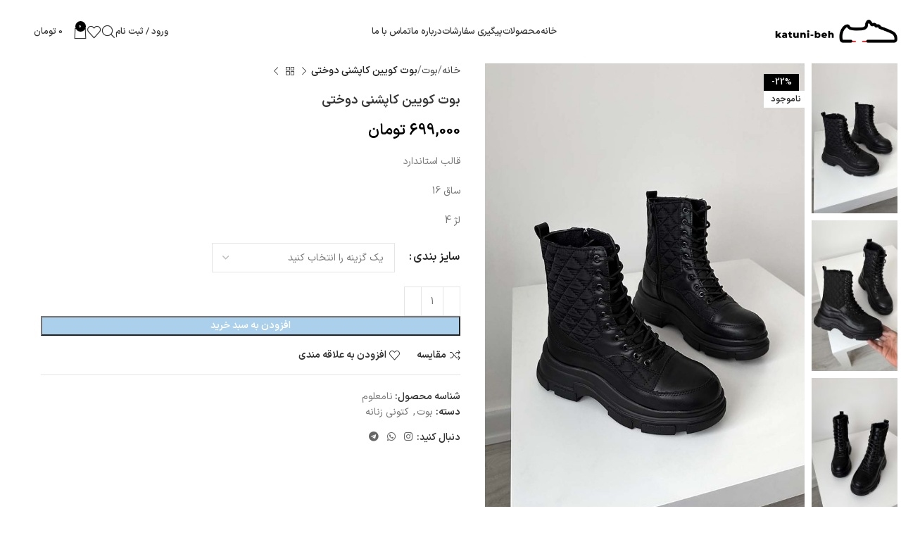

--- FILE ---
content_type: text/html; charset=UTF-8
request_url: https://katuni-beh.com/product/%D8%A8%D9%88%D8%AA-%DA%A9%D9%88%DB%8C%DB%8C%D9%86-%DA%A9%D8%A7%D9%BE%D8%B4%D9%86%DB%8C-%D8%AF%D9%88%D8%AE%D8%AA%DB%8C/
body_size: 51832
content:
<!DOCTYPE html>
<html dir="rtl" lang="fa-IR">
<head>
	<meta charset="UTF-8">
	<link rel="profile" href="https://gmpg.org/xfn/11">
	<link rel="pingback" href="https://katuni-beh.com/xmlrpc.php">

	<title>بوت کویین کاپشنی دوختی &#8211; کتونی به</title>
<meta name='robots' content='max-image-preview:large' />
<link rel='dns-prefetch' href='//fonts.googleapis.com' />
<link rel="alternate" type="application/rss+xml" title="کتونی به &raquo; خوراک" href="https://katuni-beh.com/feed/" />
<link rel="alternate" type="application/rss+xml" title="کتونی به &raquo; خوراک دیدگاه‌ها" href="https://katuni-beh.com/comments/feed/" />
<link rel="alternate" type="application/rss+xml" title="کتونی به &raquo; بوت کویین کاپشنی دوختی خوراک دیدگاه‌ها" href="https://katuni-beh.com/product/%d8%a8%d9%88%d8%aa-%da%a9%d9%88%db%8c%db%8c%d9%86-%da%a9%d8%a7%d9%be%d8%b4%d9%86%db%8c-%d8%af%d9%88%d8%ae%d8%aa%db%8c/feed/" />
<link rel="alternate" title="oEmbed (JSON)" type="application/json+oembed" href="https://katuni-beh.com/wp-json/oembed/1.0/embed?url=https%3A%2F%2Fkatuni-beh.com%2Fproduct%2F%25d8%25a8%25d9%2588%25d8%25aa-%25da%25a9%25d9%2588%25db%258c%25db%258c%25d9%2586-%25da%25a9%25d8%25a7%25d9%25be%25d8%25b4%25d9%2586%25db%258c-%25d8%25af%25d9%2588%25d8%25ae%25d8%25aa%25db%258c%2F" />
<link rel="alternate" title="oEmbed (XML)" type="text/xml+oembed" href="https://katuni-beh.com/wp-json/oembed/1.0/embed?url=https%3A%2F%2Fkatuni-beh.com%2Fproduct%2F%25d8%25a8%25d9%2588%25d8%25aa-%25da%25a9%25d9%2588%25db%258c%25db%258c%25d9%2586-%25da%25a9%25d8%25a7%25d9%25be%25d8%25b4%25d9%2586%25db%258c-%25d8%25af%25d9%2588%25d8%25ae%25d8%25aa%25db%258c%2F&#038;format=xml" />
<style id='wp-img-auto-sizes-contain-inline-css' type='text/css'>
img:is([sizes=auto i],[sizes^="auto," i]){contain-intrinsic-size:3000px 1500px}
/*# sourceURL=wp-img-auto-sizes-contain-inline-css */
</style>

<link rel='stylesheet' id='wp-block-library-rtl-css' href='https://katuni-beh.com/wp-includes/css/dist/block-library/style-rtl.min.css?ver=6.9' type='text/css' media='all' />
<link rel='stylesheet' id='wc-blocks-style-rtl-css' href='https://katuni-beh.com/wp-content/plugins/woocommerce/assets/client/blocks/wc-blocks-rtl.css?ver=wc-10.3.7' type='text/css' media='all' />
<style id='global-styles-inline-css' type='text/css'>
:root{--wp--preset--aspect-ratio--square: 1;--wp--preset--aspect-ratio--4-3: 4/3;--wp--preset--aspect-ratio--3-4: 3/4;--wp--preset--aspect-ratio--3-2: 3/2;--wp--preset--aspect-ratio--2-3: 2/3;--wp--preset--aspect-ratio--16-9: 16/9;--wp--preset--aspect-ratio--9-16: 9/16;--wp--preset--color--black: #000000;--wp--preset--color--cyan-bluish-gray: #abb8c3;--wp--preset--color--white: #ffffff;--wp--preset--color--pale-pink: #f78da7;--wp--preset--color--vivid-red: #cf2e2e;--wp--preset--color--luminous-vivid-orange: #ff6900;--wp--preset--color--luminous-vivid-amber: #fcb900;--wp--preset--color--light-green-cyan: #7bdcb5;--wp--preset--color--vivid-green-cyan: #00d084;--wp--preset--color--pale-cyan-blue: #8ed1fc;--wp--preset--color--vivid-cyan-blue: #0693e3;--wp--preset--color--vivid-purple: #9b51e0;--wp--preset--gradient--vivid-cyan-blue-to-vivid-purple: linear-gradient(135deg,rgb(6,147,227) 0%,rgb(155,81,224) 100%);--wp--preset--gradient--light-green-cyan-to-vivid-green-cyan: linear-gradient(135deg,rgb(122,220,180) 0%,rgb(0,208,130) 100%);--wp--preset--gradient--luminous-vivid-amber-to-luminous-vivid-orange: linear-gradient(135deg,rgb(252,185,0) 0%,rgb(255,105,0) 100%);--wp--preset--gradient--luminous-vivid-orange-to-vivid-red: linear-gradient(135deg,rgb(255,105,0) 0%,rgb(207,46,46) 100%);--wp--preset--gradient--very-light-gray-to-cyan-bluish-gray: linear-gradient(135deg,rgb(238,238,238) 0%,rgb(169,184,195) 100%);--wp--preset--gradient--cool-to-warm-spectrum: linear-gradient(135deg,rgb(74,234,220) 0%,rgb(151,120,209) 20%,rgb(207,42,186) 40%,rgb(238,44,130) 60%,rgb(251,105,98) 80%,rgb(254,248,76) 100%);--wp--preset--gradient--blush-light-purple: linear-gradient(135deg,rgb(255,206,236) 0%,rgb(152,150,240) 100%);--wp--preset--gradient--blush-bordeaux: linear-gradient(135deg,rgb(254,205,165) 0%,rgb(254,45,45) 50%,rgb(107,0,62) 100%);--wp--preset--gradient--luminous-dusk: linear-gradient(135deg,rgb(255,203,112) 0%,rgb(199,81,192) 50%,rgb(65,88,208) 100%);--wp--preset--gradient--pale-ocean: linear-gradient(135deg,rgb(255,245,203) 0%,rgb(182,227,212) 50%,rgb(51,167,181) 100%);--wp--preset--gradient--electric-grass: linear-gradient(135deg,rgb(202,248,128) 0%,rgb(113,206,126) 100%);--wp--preset--gradient--midnight: linear-gradient(135deg,rgb(2,3,129) 0%,rgb(40,116,252) 100%);--wp--preset--font-size--small: 13px;--wp--preset--font-size--medium: 20px;--wp--preset--font-size--large: 36px;--wp--preset--font-size--x-large: 42px;--wp--preset--spacing--20: 0.44rem;--wp--preset--spacing--30: 0.67rem;--wp--preset--spacing--40: 1rem;--wp--preset--spacing--50: 1.5rem;--wp--preset--spacing--60: 2.25rem;--wp--preset--spacing--70: 3.38rem;--wp--preset--spacing--80: 5.06rem;--wp--preset--shadow--natural: 6px 6px 9px rgba(0, 0, 0, 0.2);--wp--preset--shadow--deep: 12px 12px 50px rgba(0, 0, 0, 0.4);--wp--preset--shadow--sharp: 6px 6px 0px rgba(0, 0, 0, 0.2);--wp--preset--shadow--outlined: 6px 6px 0px -3px rgb(255, 255, 255), 6px 6px rgb(0, 0, 0);--wp--preset--shadow--crisp: 6px 6px 0px rgb(0, 0, 0);}:where(.is-layout-flex){gap: 0.5em;}:where(.is-layout-grid){gap: 0.5em;}body .is-layout-flex{display: flex;}.is-layout-flex{flex-wrap: wrap;align-items: center;}.is-layout-flex > :is(*, div){margin: 0;}body .is-layout-grid{display: grid;}.is-layout-grid > :is(*, div){margin: 0;}:where(.wp-block-columns.is-layout-flex){gap: 2em;}:where(.wp-block-columns.is-layout-grid){gap: 2em;}:where(.wp-block-post-template.is-layout-flex){gap: 1.25em;}:where(.wp-block-post-template.is-layout-grid){gap: 1.25em;}.has-black-color{color: var(--wp--preset--color--black) !important;}.has-cyan-bluish-gray-color{color: var(--wp--preset--color--cyan-bluish-gray) !important;}.has-white-color{color: var(--wp--preset--color--white) !important;}.has-pale-pink-color{color: var(--wp--preset--color--pale-pink) !important;}.has-vivid-red-color{color: var(--wp--preset--color--vivid-red) !important;}.has-luminous-vivid-orange-color{color: var(--wp--preset--color--luminous-vivid-orange) !important;}.has-luminous-vivid-amber-color{color: var(--wp--preset--color--luminous-vivid-amber) !important;}.has-light-green-cyan-color{color: var(--wp--preset--color--light-green-cyan) !important;}.has-vivid-green-cyan-color{color: var(--wp--preset--color--vivid-green-cyan) !important;}.has-pale-cyan-blue-color{color: var(--wp--preset--color--pale-cyan-blue) !important;}.has-vivid-cyan-blue-color{color: var(--wp--preset--color--vivid-cyan-blue) !important;}.has-vivid-purple-color{color: var(--wp--preset--color--vivid-purple) !important;}.has-black-background-color{background-color: var(--wp--preset--color--black) !important;}.has-cyan-bluish-gray-background-color{background-color: var(--wp--preset--color--cyan-bluish-gray) !important;}.has-white-background-color{background-color: var(--wp--preset--color--white) !important;}.has-pale-pink-background-color{background-color: var(--wp--preset--color--pale-pink) !important;}.has-vivid-red-background-color{background-color: var(--wp--preset--color--vivid-red) !important;}.has-luminous-vivid-orange-background-color{background-color: var(--wp--preset--color--luminous-vivid-orange) !important;}.has-luminous-vivid-amber-background-color{background-color: var(--wp--preset--color--luminous-vivid-amber) !important;}.has-light-green-cyan-background-color{background-color: var(--wp--preset--color--light-green-cyan) !important;}.has-vivid-green-cyan-background-color{background-color: var(--wp--preset--color--vivid-green-cyan) !important;}.has-pale-cyan-blue-background-color{background-color: var(--wp--preset--color--pale-cyan-blue) !important;}.has-vivid-cyan-blue-background-color{background-color: var(--wp--preset--color--vivid-cyan-blue) !important;}.has-vivid-purple-background-color{background-color: var(--wp--preset--color--vivid-purple) !important;}.has-black-border-color{border-color: var(--wp--preset--color--black) !important;}.has-cyan-bluish-gray-border-color{border-color: var(--wp--preset--color--cyan-bluish-gray) !important;}.has-white-border-color{border-color: var(--wp--preset--color--white) !important;}.has-pale-pink-border-color{border-color: var(--wp--preset--color--pale-pink) !important;}.has-vivid-red-border-color{border-color: var(--wp--preset--color--vivid-red) !important;}.has-luminous-vivid-orange-border-color{border-color: var(--wp--preset--color--luminous-vivid-orange) !important;}.has-luminous-vivid-amber-border-color{border-color: var(--wp--preset--color--luminous-vivid-amber) !important;}.has-light-green-cyan-border-color{border-color: var(--wp--preset--color--light-green-cyan) !important;}.has-vivid-green-cyan-border-color{border-color: var(--wp--preset--color--vivid-green-cyan) !important;}.has-pale-cyan-blue-border-color{border-color: var(--wp--preset--color--pale-cyan-blue) !important;}.has-vivid-cyan-blue-border-color{border-color: var(--wp--preset--color--vivid-cyan-blue) !important;}.has-vivid-purple-border-color{border-color: var(--wp--preset--color--vivid-purple) !important;}.has-vivid-cyan-blue-to-vivid-purple-gradient-background{background: var(--wp--preset--gradient--vivid-cyan-blue-to-vivid-purple) !important;}.has-light-green-cyan-to-vivid-green-cyan-gradient-background{background: var(--wp--preset--gradient--light-green-cyan-to-vivid-green-cyan) !important;}.has-luminous-vivid-amber-to-luminous-vivid-orange-gradient-background{background: var(--wp--preset--gradient--luminous-vivid-amber-to-luminous-vivid-orange) !important;}.has-luminous-vivid-orange-to-vivid-red-gradient-background{background: var(--wp--preset--gradient--luminous-vivid-orange-to-vivid-red) !important;}.has-very-light-gray-to-cyan-bluish-gray-gradient-background{background: var(--wp--preset--gradient--very-light-gray-to-cyan-bluish-gray) !important;}.has-cool-to-warm-spectrum-gradient-background{background: var(--wp--preset--gradient--cool-to-warm-spectrum) !important;}.has-blush-light-purple-gradient-background{background: var(--wp--preset--gradient--blush-light-purple) !important;}.has-blush-bordeaux-gradient-background{background: var(--wp--preset--gradient--blush-bordeaux) !important;}.has-luminous-dusk-gradient-background{background: var(--wp--preset--gradient--luminous-dusk) !important;}.has-pale-ocean-gradient-background{background: var(--wp--preset--gradient--pale-ocean) !important;}.has-electric-grass-gradient-background{background: var(--wp--preset--gradient--electric-grass) !important;}.has-midnight-gradient-background{background: var(--wp--preset--gradient--midnight) !important;}.has-small-font-size{font-size: var(--wp--preset--font-size--small) !important;}.has-medium-font-size{font-size: var(--wp--preset--font-size--medium) !important;}.has-large-font-size{font-size: var(--wp--preset--font-size--large) !important;}.has-x-large-font-size{font-size: var(--wp--preset--font-size--x-large) !important;}
/*# sourceURL=global-styles-inline-css */
</style>

<style id='classic-theme-styles-inline-css' type='text/css'>
/*! This file is auto-generated */
.wp-block-button__link{color:#fff;background-color:#32373c;border-radius:9999px;box-shadow:none;text-decoration:none;padding:calc(.667em + 2px) calc(1.333em + 2px);font-size:1.125em}.wp-block-file__button{background:#32373c;color:#fff;text-decoration:none}
/*# sourceURL=/wp-includes/css/classic-themes.min.css */
</style>
<link rel='stylesheet' id='digits-login-style-css' href='https://katuni-beh.com/wp-content/plugins/digits/assets/css/login.css?ver=8.4.4' type='text/css' media='all' />
<link rel='stylesheet' id='digits-style-css' href='https://katuni-beh.com/wp-content/plugins/digits/assets/css/main.css?ver=8.4.4' type='text/css' media='all' />
<style id='digits-style-inline-css' type='text/css'>

                #woocommerce-order-data .address p:nth-child(3) a,.woocommerce-customer-details--phone{
                    text-align:right;
                    }
/*# sourceURL=digits-style-inline-css */
</style>
<link rel='stylesheet' id='digits-login-style-rtl-css' href='https://katuni-beh.com/wp-content/plugins/digits/assets/css/login-rtl.css?ver=8.4.4' type='text/css' media='all' />
<link rel='stylesheet' id='sr7css-css' href='//katuni-beh.com/wp-content/plugins/revslider/public/css/sr7.css?ver=6.7.23' type='text/css' media='all' />
<style id='woocommerce-inline-inline-css' type='text/css'>
.woocommerce form .form-row .required { visibility: visible; }
/*# sourceURL=woocommerce-inline-inline-css */
</style>
<link rel='stylesheet' id='brands-styles-css' href='https://katuni-beh.com/wp-content/plugins/woocommerce/assets/css/brands.css?ver=10.3.7' type='text/css' media='all' />
<link rel='stylesheet' id='digits-form-popup-style-css' href='https://katuni-beh.com/wp-content/plugins/digbuilder/css/page.min.css?ver=0.9.7.5' type='text/css' media='all' />
<link rel='stylesheet' id='animate.css-css' href='https://katuni-beh.com/wp-content/plugins/digbuilder/css/animate.min.css?ver=3.7.2' type='text/css' media='all' />
<link rel='stylesheet' id='digbuilder-css' href='https://katuni-beh.com/wp-content/plugins/digbuilder/css/builder.min.css?ver=0.9.7.5' type='text/css' media='all' />
<link rel='stylesheet' id='elementor-frontend-css' href='https://katuni-beh.com/wp-content/plugins/elementor/assets/css/frontend-rtl.min.css?ver=3.31.2' type='text/css' media='all' />
<link rel='stylesheet' id='elementor-post-8-css' href='https://katuni-beh.com/wp-content/uploads/elementor/css/post-8.css?ver=1767617869' type='text/css' media='all' />
<link rel='stylesheet' id='font-awesome-5-all-css' href='https://katuni-beh.com/wp-content/plugins/elementor/assets/lib/font-awesome/css/all.min.css?ver=3.31.2' type='text/css' media='all' />
<link rel='stylesheet' id='font-awesome-4-shim-css' href='https://katuni-beh.com/wp-content/plugins/elementor/assets/lib/font-awesome/css/v4-shims.min.css?ver=3.31.2' type='text/css' media='all' />
<link rel='stylesheet' id='woodmart-style-css' href='https://katuni-beh.com/wp-content/themes/woodmart/css/parts/base-rtl.min.css?ver=8.0.4' type='text/css' media='all' />
<link rel='stylesheet' id='wd-helpers-wpb-elem-css' href='https://katuni-beh.com/wp-content/themes/woodmart/css/parts/helpers-wpb-elem.min.css?ver=8.0.4' type='text/css' media='all' />
<link rel='stylesheet' id='wd-widget-nav-css' href='https://katuni-beh.com/wp-content/themes/woodmart/css/parts/widget-nav.min.css?ver=8.0.4' type='text/css' media='all' />
<link rel='stylesheet' id='wd-widget-wd-layered-nav-css' href='https://katuni-beh.com/wp-content/themes/woodmart/css/parts/woo-widget-wd-layered-nav.min.css?ver=8.0.4' type='text/css' media='all' />
<link rel='stylesheet' id='wd-woo-mod-swatches-base-css' href='https://katuni-beh.com/wp-content/themes/woodmart/css/parts/woo-mod-swatches-base.min.css?ver=8.0.4' type='text/css' media='all' />
<link rel='stylesheet' id='wd-woo-mod-swatches-filter-css' href='https://katuni-beh.com/wp-content/themes/woodmart/css/parts/woo-mod-swatches-filter.min.css?ver=8.0.4' type='text/css' media='all' />
<link rel='stylesheet' id='wd-widget-slider-price-filter-css' href='https://katuni-beh.com/wp-content/themes/woodmart/css/parts/woo-widget-slider-price-filter.min.css?ver=8.0.4' type='text/css' media='all' />
<link rel='stylesheet' id='wd-wpcf7-css' href='https://katuni-beh.com/wp-content/themes/woodmart/css/parts/int-wpcf7.min.css?ver=8.0.4' type='text/css' media='all' />
<link rel='stylesheet' id='wd-revolution-slider-css' href='https://katuni-beh.com/wp-content/themes/woodmart/css/parts/int-rev-slider.min.css?ver=8.0.4' type='text/css' media='all' />
<link rel='stylesheet' id='wd-elementor-base-css' href='https://katuni-beh.com/wp-content/themes/woodmart/css/parts/int-elem-base-rtl.min.css?ver=8.0.4' type='text/css' media='all' />
<link rel='stylesheet' id='wd-elementor-pro-base-css' href='https://katuni-beh.com/wp-content/themes/woodmart/css/parts/int-elementor-pro-rtl.min.css?ver=8.0.4' type='text/css' media='all' />
<link rel='stylesheet' id='wd-woocommerce-base-css' href='https://katuni-beh.com/wp-content/themes/woodmart/css/parts/woocommerce-base-rtl.min.css?ver=8.0.4' type='text/css' media='all' />
<link rel='stylesheet' id='wd-mod-star-rating-css' href='https://katuni-beh.com/wp-content/themes/woodmart/css/parts/mod-star-rating.min.css?ver=8.0.4' type='text/css' media='all' />
<link rel='stylesheet' id='wd-woo-el-track-order-css' href='https://katuni-beh.com/wp-content/themes/woodmart/css/parts/woo-el-track-order.min.css?ver=8.0.4' type='text/css' media='all' />
<link rel='stylesheet' id='wd-woocommerce-block-notices-css' href='https://katuni-beh.com/wp-content/themes/woodmart/css/parts/woo-mod-block-notices-rtl.min.css?ver=8.0.4' type='text/css' media='all' />
<link rel='stylesheet' id='wd-woo-mod-quantity-css' href='https://katuni-beh.com/wp-content/themes/woodmart/css/parts/woo-mod-quantity.min.css?ver=8.0.4' type='text/css' media='all' />
<link rel='stylesheet' id='wd-woo-single-prod-el-base-css' href='https://katuni-beh.com/wp-content/themes/woodmart/css/parts/woo-single-prod-el-base.min.css?ver=8.0.4' type='text/css' media='all' />
<link rel='stylesheet' id='wd-woo-mod-stock-status-css' href='https://katuni-beh.com/wp-content/themes/woodmart/css/parts/woo-mod-stock-status.min.css?ver=8.0.4' type='text/css' media='all' />
<link rel='stylesheet' id='wd-woo-mod-shop-attributes-css' href='https://katuni-beh.com/wp-content/themes/woodmart/css/parts/woo-mod-shop-attributes.min.css?ver=8.0.4' type='text/css' media='all' />
<link rel='stylesheet' id='wd-wp-blocks-css' href='https://katuni-beh.com/wp-content/themes/woodmart/css/parts/wp-blocks.min.css?ver=8.0.4' type='text/css' media='all' />
<link rel='stylesheet' id='wd-header-base-css' href='https://katuni-beh.com/wp-content/themes/woodmart/css/parts/header-base-rtl.min.css?ver=8.0.4' type='text/css' media='all' />
<link rel='stylesheet' id='wd-mod-tools-css' href='https://katuni-beh.com/wp-content/themes/woodmart/css/parts/mod-tools.min.css?ver=8.0.4' type='text/css' media='all' />
<link rel='stylesheet' id='wd-woo-mod-login-form-css' href='https://katuni-beh.com/wp-content/themes/woodmart/css/parts/woo-mod-login-form.min.css?ver=8.0.4' type='text/css' media='all' />
<link rel='stylesheet' id='wd-header-my-account-css' href='https://katuni-beh.com/wp-content/themes/woodmart/css/parts/header-el-my-account-rtl.min.css?ver=8.0.4' type='text/css' media='all' />
<link rel='stylesheet' id='wd-header-search-css' href='https://katuni-beh.com/wp-content/themes/woodmart/css/parts/header-el-search-rtl.min.css?ver=8.0.4' type='text/css' media='all' />
<link rel='stylesheet' id='wd-header-elements-base-css' href='https://katuni-beh.com/wp-content/themes/woodmart/css/parts/header-el-base-rtl.min.css?ver=8.0.4' type='text/css' media='all' />
<link rel='stylesheet' id='wd-header-cart-side-css' href='https://katuni-beh.com/wp-content/themes/woodmart/css/parts/header-el-cart-side.min.css?ver=8.0.4' type='text/css' media='all' />
<link rel='stylesheet' id='wd-header-cart-css' href='https://katuni-beh.com/wp-content/themes/woodmart/css/parts/header-el-cart-rtl.min.css?ver=8.0.4' type='text/css' media='all' />
<link rel='stylesheet' id='wd-widget-shopping-cart-css' href='https://katuni-beh.com/wp-content/themes/woodmart/css/parts/woo-widget-shopping-cart-rtl.min.css?ver=8.0.4' type='text/css' media='all' />
<link rel='stylesheet' id='wd-widget-product-list-css' href='https://katuni-beh.com/wp-content/themes/woodmart/css/parts/woo-widget-product-list-rtl.min.css?ver=8.0.4' type='text/css' media='all' />
<link rel='stylesheet' id='wd-header-mobile-nav-dropdown-css' href='https://katuni-beh.com/wp-content/themes/woodmart/css/parts/header-el-mobile-nav-dropdown.min.css?ver=8.0.4' type='text/css' media='all' />
<link rel='stylesheet' id='wd-page-title-css' href='https://katuni-beh.com/wp-content/themes/woodmart/css/parts/page-title.min.css?ver=8.0.4' type='text/css' media='all' />
<link rel='stylesheet' id='wd-woo-single-prod-predefined-css' href='https://katuni-beh.com/wp-content/themes/woodmart/css/parts/woo-single-prod-predefined-rtl.min.css?ver=8.0.4' type='text/css' media='all' />
<link rel='stylesheet' id='wd-woo-single-prod-and-quick-view-predefined-css' href='https://katuni-beh.com/wp-content/themes/woodmart/css/parts/woo-single-prod-and-quick-view-predefined-rtl.min.css?ver=8.0.4' type='text/css' media='all' />
<link rel='stylesheet' id='wd-woo-single-prod-el-tabs-predefined-css' href='https://katuni-beh.com/wp-content/themes/woodmart/css/parts/woo-single-prod-el-tabs-predefined.min.css?ver=8.0.4' type='text/css' media='all' />
<link rel='stylesheet' id='wd-woo-single-prod-el-gallery-css' href='https://katuni-beh.com/wp-content/themes/woodmart/css/parts/woo-single-prod-el-gallery.min.css?ver=8.0.4' type='text/css' media='all' />
<link rel='stylesheet' id='wd-woo-single-prod-el-gallery-opt-thumb-left-desktop-css' href='https://katuni-beh.com/wp-content/themes/woodmart/css/parts/woo-single-prod-el-gallery-opt-thumb-left-desktop.min.css?ver=8.0.4' type='text/css' media='all' />
<link rel='stylesheet' id='wd-swiper-css' href='https://katuni-beh.com/wp-content/themes/woodmart/css/parts/lib-swiper-rtl.min.css?ver=8.0.4' type='text/css' media='all' />
<link rel='stylesheet' id='wd-woo-mod-product-labels-css' href='https://katuni-beh.com/wp-content/themes/woodmart/css/parts/woo-mod-product-labels.min.css?ver=8.0.4' type='text/css' media='all' />
<link rel='stylesheet' id='wd-woo-mod-product-labels-rect-css' href='https://katuni-beh.com/wp-content/themes/woodmart/css/parts/woo-mod-product-labels-rect.min.css?ver=8.0.4' type='text/css' media='all' />
<link rel='stylesheet' id='wd-swiper-arrows-css' href='https://katuni-beh.com/wp-content/themes/woodmart/css/parts/lib-swiper-arrows-rtl.min.css?ver=8.0.4' type='text/css' media='all' />
<link rel='stylesheet' id='wd-woo-single-prod-el-navigation-css' href='https://katuni-beh.com/wp-content/themes/woodmart/css/parts/woo-single-prod-el-navigation-rtl.min.css?ver=8.0.4' type='text/css' media='all' />
<link rel='stylesheet' id='wd-woo-mod-variation-form-css' href='https://katuni-beh.com/wp-content/themes/woodmart/css/parts/woo-mod-variation-form-rtl.min.css?ver=8.0.4' type='text/css' media='all' />
<link rel='stylesheet' id='wd-woo-mod-variation-form-single-css' href='https://katuni-beh.com/wp-content/themes/woodmart/css/parts/woo-mod-variation-form-single-rtl.min.css?ver=8.0.4' type='text/css' media='all' />
<link rel='stylesheet' id='wd-woo-mod-swatches-style-1-css' href='https://katuni-beh.com/wp-content/themes/woodmart/css/parts/woo-mod-swatches-style-1.min.css?ver=8.0.4' type='text/css' media='all' />
<link rel='stylesheet' id='wd-woo-mod-swatches-dis-1-css' href='https://katuni-beh.com/wp-content/themes/woodmart/css/parts/woo-mod-swatches-dis-style-1.min.css?ver=8.0.4' type='text/css' media='all' />
<link rel='stylesheet' id='wd-social-icons-css' href='https://katuni-beh.com/wp-content/themes/woodmart/css/parts/el-social-icons.min.css?ver=8.0.4' type='text/css' media='all' />
<link rel='stylesheet' id='wd-tabs-css' href='https://katuni-beh.com/wp-content/themes/woodmart/css/parts/el-tabs-rtl.min.css?ver=8.0.4' type='text/css' media='all' />
<link rel='stylesheet' id='wd-woo-single-prod-el-tabs-opt-layout-tabs-css' href='https://katuni-beh.com/wp-content/themes/woodmart/css/parts/woo-single-prod-el-tabs-opt-layout-tabs.min.css?ver=8.0.4' type='text/css' media='all' />
<link rel='stylesheet' id='wd-accordion-css' href='https://katuni-beh.com/wp-content/themes/woodmart/css/parts/el-accordion.min.css?ver=8.0.4' type='text/css' media='all' />
<link rel='stylesheet' id='wd-accordion-elem-wpb-css' href='https://katuni-beh.com/wp-content/themes/woodmart/css/parts/el-accordion-wpb-elem-rtl.min.css?ver=8.0.4' type='text/css' media='all' />
<link rel='stylesheet' id='wd-woo-single-prod-el-reviews-css' href='https://katuni-beh.com/wp-content/themes/woodmart/css/parts/woo-single-prod-el-reviews.min.css?ver=8.0.4' type='text/css' media='all' />
<link rel='stylesheet' id='wd-woo-single-prod-el-reviews-style-1-css' href='https://katuni-beh.com/wp-content/themes/woodmart/css/parts/woo-single-prod-el-reviews-style-1.min.css?ver=8.0.4' type='text/css' media='all' />
<link rel='stylesheet' id='wd-mod-comments-css' href='https://katuni-beh.com/wp-content/themes/woodmart/css/parts/mod-comments-rtl.min.css?ver=8.0.4' type='text/css' media='all' />
<link rel='stylesheet' id='wd-product-loop-css' href='https://katuni-beh.com/wp-content/themes/woodmart/css/parts/woo-product-loop-rtl.min.css?ver=8.0.4' type='text/css' media='all' />
<link rel='stylesheet' id='wd-product-loop-icons-css' href='https://katuni-beh.com/wp-content/themes/woodmart/css/parts/woo-product-loop-icons.min.css?ver=8.0.4' type='text/css' media='all' />
<link rel='stylesheet' id='wd-woo-opt-grid-gallery-css' href='https://katuni-beh.com/wp-content/themes/woodmart/css/parts/woo-opt-grid-gallery-rtl.min.css?ver=8.0.4' type='text/css' media='all' />
<link rel='stylesheet' id='wd-mfp-popup-css' href='https://katuni-beh.com/wp-content/themes/woodmart/css/parts/lib-magnific-popup-rtl.min.css?ver=8.0.4' type='text/css' media='all' />
<link rel='stylesheet' id='wd-swiper-pagin-css' href='https://katuni-beh.com/wp-content/themes/woodmart/css/parts/lib-swiper-pagin.min.css?ver=8.0.4' type='text/css' media='all' />
<link rel='stylesheet' id='wd-widget-collapse-css' href='https://katuni-beh.com/wp-content/themes/woodmart/css/parts/opt-widget-collapse.min.css?ver=8.0.4' type='text/css' media='all' />
<link rel='stylesheet' id='wd-footer-base-css' href='https://katuni-beh.com/wp-content/themes/woodmart/css/parts/footer-base-rtl.min.css?ver=8.0.4' type='text/css' media='all' />
<link rel='stylesheet' id='wd-brands-css' href='https://katuni-beh.com/wp-content/themes/woodmart/css/parts/el-brand.min.css?ver=8.0.4' type='text/css' media='all' />
<link rel='stylesheet' id='wd-text-block-css' href='https://katuni-beh.com/wp-content/themes/woodmart/css/parts/el-text-block.min.css?ver=8.0.4' type='text/css' media='all' />
<link rel='stylesheet' id='wd-list-css' href='https://katuni-beh.com/wp-content/themes/woodmart/css/parts/el-list-rtl.min.css?ver=8.0.4' type='text/css' media='all' />
<link rel='stylesheet' id='wd-el-list-css' href='https://katuni-beh.com/wp-content/themes/woodmart/css/parts/el-list-wpb-elem.min.css?ver=8.0.4' type='text/css' media='all' />
<link rel='stylesheet' id='wd-scroll-top-css' href='https://katuni-beh.com/wp-content/themes/woodmart/css/parts/opt-scrolltotop-rtl.min.css?ver=8.0.4' type='text/css' media='all' />
<link rel='stylesheet' id='wd-wd-search-results-css' href='https://katuni-beh.com/wp-content/themes/woodmart/css/parts/wd-search-results-rtl.min.css?ver=8.0.4' type='text/css' media='all' />
<link rel='stylesheet' id='wd-wd-search-form-css' href='https://katuni-beh.com/wp-content/themes/woodmart/css/parts/wd-search-form-rtl.min.css?ver=8.0.4' type='text/css' media='all' />
<link rel='stylesheet' id='wd-header-my-account-sidebar-css' href='https://katuni-beh.com/wp-content/themes/woodmart/css/parts/header-el-my-account-sidebar.min.css?ver=8.0.4' type='text/css' media='all' />
<link rel='stylesheet' id='wd-header-search-fullscreen-css' href='https://katuni-beh.com/wp-content/themes/woodmart/css/parts/header-el-search-fullscreen-general-rtl.min.css?ver=8.0.4' type='text/css' media='all' />
<link rel='stylesheet' id='wd-header-search-fullscreen-1-css' href='https://katuni-beh.com/wp-content/themes/woodmart/css/parts/header-el-search-fullscreen-1-rtl.min.css?ver=8.0.4' type='text/css' media='all' />
<link rel='stylesheet' id='wd-bottom-toolbar-css' href='https://katuni-beh.com/wp-content/themes/woodmart/css/parts/opt-bottom-toolbar-rtl.min.css?ver=8.0.4' type='text/css' media='all' />
<link rel='stylesheet' id='xts-style-theme_settings_default-css' href='https://katuni-beh.com/wp-content/uploads/2025/06/xts-theme_settings_default-1749055016.css?ver=8.0.4' type='text/css' media='all' />
<link rel='stylesheet' id='xts-google-fonts-css' href='https://fonts.googleapis.com/css?family=Lato%3A400%2C700&#038;ver=8.0.4' type='text/css' media='all' />
<link rel='stylesheet' id='elementor-gf-local-roboto-css' href='https://katuni-beh.com/wp-content/uploads/elementor/google-fonts/css/roboto.css?ver=1742398275' type='text/css' media='all' />
<link rel='stylesheet' id='elementor-gf-local-robotoslab-css' href='https://katuni-beh.com/wp-content/uploads/elementor/google-fonts/css/robotoslab.css?ver=1742398290' type='text/css' media='all' />
<script type="text/javascript" src="//katuni-beh.com/wp-content/plugins/revslider/public/js/libs/tptools.js?ver=6.7.23" id="tp-tools-js" async="async" data-wp-strategy="async"></script>
<script type="text/javascript" src="//katuni-beh.com/wp-content/plugins/revslider/public/js/sr7.js?ver=6.7.23" id="sr7-js" async="async" data-wp-strategy="async"></script>
<script type="text/javascript" src="https://katuni-beh.com/wp-includes/js/jquery/jquery.min.js?ver=3.7.1" id="jquery-core-js"></script>
<script type="text/javascript" src="https://katuni-beh.com/wp-includes/js/jquery/jquery-migrate.min.js?ver=3.4.1" id="jquery-migrate-js"></script>
<script type="text/javascript" src="https://katuni-beh.com/wp-content/plugins/woocommerce/assets/js/jquery-blockui/jquery.blockUI.min.js?ver=2.7.0-wc.10.3.7" id="wc-jquery-blockui-js" defer="defer" data-wp-strategy="defer"></script>
<script type="text/javascript" id="wc-add-to-cart-js-extra">
/* <![CDATA[ */
var wc_add_to_cart_params = {"ajax_url":"/wp-admin/admin-ajax.php","wc_ajax_url":"/?wc-ajax=%%endpoint%%","i18n_view_cart":"\u0645\u0634\u0627\u0647\u062f\u0647 \u0633\u0628\u062f \u062e\u0631\u06cc\u062f","cart_url":"https://katuni-beh.com/cart/","is_cart":"","cart_redirect_after_add":"no"};
//# sourceURL=wc-add-to-cart-js-extra
/* ]]> */
</script>
<script type="text/javascript" src="https://katuni-beh.com/wp-content/plugins/woocommerce/assets/js/frontend/add-to-cart.min.js?ver=10.3.7" id="wc-add-to-cart-js" defer="defer" data-wp-strategy="defer"></script>
<script type="text/javascript" src="https://katuni-beh.com/wp-content/plugins/woocommerce/assets/js/zoom/jquery.zoom.min.js?ver=1.7.21-wc.10.3.7" id="wc-zoom-js" defer="defer" data-wp-strategy="defer"></script>
<script type="text/javascript" id="wc-single-product-js-extra">
/* <![CDATA[ */
var wc_single_product_params = {"i18n_required_rating_text":"\u062e\u0648\u0627\u0647\u0634\u0645\u0646\u062f\u06cc\u0645 \u06cc\u06a9 \u0631\u062a\u0628\u0647 \u0631\u0627 \u0627\u0646\u062a\u062e\u0627\u0628 \u06a9\u0646\u06cc\u062f","i18n_rating_options":["1 of 5 stars","2 of 5 stars","3 of 5 stars","4 of 5 stars","5 of 5 stars"],"i18n_product_gallery_trigger_text":"\u0645\u0634\u0627\u0647\u062f\u0647 \u06af\u0627\u0644\u0631\u06cc \u062a\u0635\u0627\u0648\u06cc\u0631 \u062f\u0631 \u062d\u0627\u0644\u062a \u062a\u0645\u0627\u0645 \u0635\u0641\u062d\u0647","review_rating_required":"yes","flexslider":{"rtl":true,"animation":"slide","smoothHeight":true,"directionNav":false,"controlNav":"thumbnails","slideshow":false,"animationSpeed":500,"animationLoop":false,"allowOneSlide":false},"zoom_enabled":"","zoom_options":[],"photoswipe_enabled":"","photoswipe_options":{"shareEl":false,"closeOnScroll":false,"history":false,"hideAnimationDuration":0,"showAnimationDuration":0},"flexslider_enabled":""};
//# sourceURL=wc-single-product-js-extra
/* ]]> */
</script>
<script type="text/javascript" src="https://katuni-beh.com/wp-content/plugins/woocommerce/assets/js/frontend/single-product.min.js?ver=10.3.7" id="wc-single-product-js" defer="defer" data-wp-strategy="defer"></script>
<script type="text/javascript" src="https://katuni-beh.com/wp-content/plugins/woocommerce/assets/js/js-cookie/js.cookie.min.js?ver=2.1.4-wc.10.3.7" id="wc-js-cookie-js" defer="defer" data-wp-strategy="defer"></script>
<script type="text/javascript" id="woocommerce-js-extra">
/* <![CDATA[ */
var woocommerce_params = {"ajax_url":"/wp-admin/admin-ajax.php","wc_ajax_url":"/?wc-ajax=%%endpoint%%","i18n_password_show":"\u0646\u0645\u0627\u06cc\u0634 \u0631\u0645\u0632\u0639\u0628\u0648\u0631","i18n_password_hide":"Hide password"};
//# sourceURL=woocommerce-js-extra
/* ]]> */
</script>
<script type="text/javascript" src="https://katuni-beh.com/wp-content/plugins/woocommerce/assets/js/frontend/woocommerce.min.js?ver=10.3.7" id="woocommerce-js" defer="defer" data-wp-strategy="defer"></script>
<script type="text/javascript" src="https://katuni-beh.com/wp-content/themes/woodmart/js/libs/device.min.js?ver=8.0.4" id="wd-device-library-js"></script>
<script type="text/javascript" src="https://katuni-beh.com/wp-content/themes/woodmart/js/scripts/global/scrollBar.min.js?ver=8.0.4" id="wd-scrollbar-js"></script>
<script type="text/javascript" src="https://katuni-beh.com/wp-content/plugins/elementor/assets/lib/font-awesome/js/v4-shims.min.js?ver=3.31.2" id="font-awesome-4-shim-js"></script>
<link rel="https://api.w.org/" href="https://katuni-beh.com/wp-json/" /><link rel="alternate" title="JSON" type="application/json" href="https://katuni-beh.com/wp-json/wp/v2/product/23630" /><link rel="EditURI" type="application/rsd+xml" title="RSD" href="https://katuni-beh.com/xmlrpc.php?rsd" />
<link rel="stylesheet" href="https://katuni-beh.com/wp-content/themes/woodmart/rtl.css" type="text/css" media="screen" /><meta name="generator" content="WordPress 6.9" />
<meta name="generator" content="WooCommerce 10.3.7" />
<link rel="canonical" href="https://katuni-beh.com/product/%d8%a8%d9%88%d8%aa-%da%a9%d9%88%db%8c%db%8c%d9%86-%da%a9%d8%a7%d9%be%d8%b4%d9%86%db%8c-%d8%af%d9%88%d8%ae%d8%aa%db%8c/" />
<link rel='shortlink' href='https://katuni-beh.com/?p=23630' />
<style>mark.order-date,time{unicode-bidi:embed!important}</style>					<meta name="viewport" content="width=device-width, initial-scale=1.0, maximum-scale=1.0, user-scalable=no">
										<noscript><style>.woocommerce-product-gallery{ opacity: 1 !important; }</style></noscript>
	<meta name="generator" content="Elementor 3.31.2; features: e_font_icon_svg, additional_custom_breakpoints, e_element_cache; settings: css_print_method-external, google_font-enabled, font_display-auto">
			<style>
				.e-con.e-parent:nth-of-type(n+4):not(.e-lazyloaded):not(.e-no-lazyload),
				.e-con.e-parent:nth-of-type(n+4):not(.e-lazyloaded):not(.e-no-lazyload) * {
					background-image: none !important;
				}
				@media screen and (max-height: 1024px) {
					.e-con.e-parent:nth-of-type(n+3):not(.e-lazyloaded):not(.e-no-lazyload),
					.e-con.e-parent:nth-of-type(n+3):not(.e-lazyloaded):not(.e-no-lazyload) * {
						background-image: none !important;
					}
				}
				@media screen and (max-height: 640px) {
					.e-con.e-parent:nth-of-type(n+2):not(.e-lazyloaded):not(.e-no-lazyload),
					.e-con.e-parent:nth-of-type(n+2):not(.e-lazyloaded):not(.e-no-lazyload) * {
						background-image: none !important;
					}
				}
			</style>
			<link rel="preconnect" href="https://fonts.googleapis.com">
<link rel="preconnect" href="https://fonts.gstatic.com/" crossorigin>
<meta name="generator" content="Powered by Slider Revolution 6.7.23 - responsive, Mobile-Friendly Slider Plugin for WordPress with comfortable drag and drop interface." />
        <style type="text/css">
            .digits_secure_modal_box, .digits_ui,
            .digits_secure_modal_box *, .digits_ui *,
            .digits_font, .dig_ma-box, .dig_ma-box input, .dig_ma-box input::placeholder, .dig_ma-box ::placeholder, .dig_ma-box label, .dig_ma-box button, .dig_ma-box select, .dig_ma-box * {
                font-family: 'Iransans-digits', sans-serif;
            }
        </style>
        <script>
	window._tpt			??= {};
	window.SR7			??= {};
	_tpt.R				??= {};
	_tpt.R.fonts		??= {};
	_tpt.R.fonts.customFonts??= {};
	SR7.devMode			=  false;
	SR7.F 				??= {};
	SR7.G				??= {};
	SR7.LIB				??= {};
	SR7.E				??= {};
	SR7.E.gAddons		??= {};
	SR7.E.php 			??= {};
	SR7.E.nonce			= 'aa3aa03f88';
	SR7.E.ajaxurl		= 'https://katuni-beh.com/wp-admin/admin-ajax.php';
	SR7.E.resturl		= 'https://katuni-beh.com/wp-json/';
	SR7.E.slug_path		= 'revslider/revslider.php';
	SR7.E.slug			= 'revslider';
	SR7.E.plugin_url	= 'https://katuni-beh.com/wp-content/plugins/revslider/';
	SR7.E.wp_plugin_url = 'https://katuni-beh.com/wp-content/plugins/';
	SR7.E.revision		= '6.7.23';
	SR7.E.fontBaseUrl	= '';
	SR7.G.breakPoints 	= [1240,1024,778,480];
	SR7.E.modules 		= ['module','page','slide','layer','draw','animate','srtools','canvas','defaults','carousel','navigation','media','modifiers','migration'];
	SR7.E.libs 			= ['WEBGL'];
	SR7.E.css 			= ['csslp','cssbtns','cssfilters','cssnav','cssmedia'];
	SR7.E.resources		= {};
	SR7.JSON			??= {};
/*! Slider Revolution 7.0 - Page Processor */
!function(){"use strict";window.SR7??={},window._tpt??={},SR7.version="Slider Revolution 6.7.16",_tpt.getWinDim=function(t){_tpt.screenHeightWithUrlBar??=window.innerHeight;let e=SR7.F?.modal?.visible&&SR7.M[SR7.F.module.getIdByAlias(SR7.F.modal.requested)];_tpt.scrollBar=window.innerWidth!==document.documentElement.clientWidth||e&&window.innerWidth!==e.c.module.clientWidth,_tpt.winW=window.innerWidth-(_tpt.scrollBar||"prepare"==t?_tpt.scrollBarW??_tpt.mesureScrollBar():0),_tpt.winH=window.innerHeight,_tpt.winWAll=document.documentElement.clientWidth},_tpt.getResponsiveLevel=function(t,e){SR7.M[e];return _tpt.closestGE(t,_tpt.winWAll)},_tpt.mesureScrollBar=function(){let t=document.createElement("div");return t.className="RSscrollbar-measure",t.style.width="100px",t.style.height="100px",t.style.overflow="scroll",t.style.position="absolute",t.style.top="-9999px",document.body.appendChild(t),_tpt.scrollBarW=t.offsetWidth-t.clientWidth,document.body.removeChild(t),_tpt.scrollBarW},_tpt.loadCSS=async function(t,e,s){return s?_tpt.R.fonts.required[e].status=1:(_tpt.R[e]??={},_tpt.R[e].status=1),new Promise(((n,i)=>{if(_tpt.isStylesheetLoaded(t))s?_tpt.R.fonts.required[e].status=2:_tpt.R[e].status=2,n();else{const l=document.createElement("link");l.rel="stylesheet";let o="text",r="css";l["type"]=o+"/"+r,l.href=t,l.onload=()=>{s?_tpt.R.fonts.required[e].status=2:_tpt.R[e].status=2,n()},l.onerror=()=>{s?_tpt.R.fonts.required[e].status=3:_tpt.R[e].status=3,i(new Error(`Failed to load CSS: ${t}`))},document.head.appendChild(l)}}))},_tpt.addContainer=function(t){const{tag:e="div",id:s,class:n,datas:i,textContent:l,iHTML:o}=t,r=document.createElement(e);if(s&&""!==s&&(r.id=s),n&&""!==n&&(r.className=n),i)for(const[t,e]of Object.entries(i))"style"==t?r.style.cssText=e:r.setAttribute(`data-${t}`,e);return l&&(r.textContent=l),o&&(r.innerHTML=o),r},_tpt.collector=function(){return{fragment:new DocumentFragment,add(t){var e=_tpt.addContainer(t);return this.fragment.appendChild(e),e},append(t){t.appendChild(this.fragment)}}},_tpt.isStylesheetLoaded=function(t){let e=t.split("?")[0];return Array.from(document.querySelectorAll('link[rel="stylesheet"], link[rel="preload"]')).some((t=>t.href.split("?")[0]===e))},_tpt.preloader={requests:new Map,preloaderTemplates:new Map,show:function(t,e){if(!e||!t)return;const{type:s,color:n}=e;if(s<0||"off"==s)return;const i=`preloader_${s}`;let l=this.preloaderTemplates.get(i);l||(l=this.build(s,n),this.preloaderTemplates.set(i,l)),this.requests.has(t)||this.requests.set(t,{count:0});const o=this.requests.get(t);clearTimeout(o.timer),o.count++,1===o.count&&(o.timer=setTimeout((()=>{o.preloaderClone=l.cloneNode(!0),o.anim&&o.anim.kill(),void 0!==_tpt.gsap?o.anim=_tpt.gsap.fromTo(o.preloaderClone,1,{opacity:0},{opacity:1}):o.preloaderClone.classList.add("sr7-fade-in"),t.appendChild(o.preloaderClone)}),150))},hide:function(t){if(!this.requests.has(t))return;const e=this.requests.get(t);e.count--,e.count<0&&(e.count=0),e.anim&&e.anim.kill(),0===e.count&&(clearTimeout(e.timer),e.preloaderClone&&(e.preloaderClone.classList.remove("sr7-fade-in"),e.anim=_tpt.gsap.to(e.preloaderClone,.3,{opacity:0,onComplete:function(){e.preloaderClone.remove()}})))},state:function(t){if(!this.requests.has(t))return!1;return this.requests.get(t).count>0},build:(t,e="#ffffff",s="")=>{if(t<0||"off"===t)return null;const n=parseInt(t);if(t="prlt"+n,isNaN(n))return null;if(_tpt.loadCSS(SR7.E.plugin_url+"public/css/preloaders/t"+n+".css","preloader_"+t),isNaN(n)||n<6){const i=`background-color:${e}`,l=1===n||2==n?i:"",o=3===n||4==n?i:"",r=_tpt.collector();["dot1","dot2","bounce1","bounce2","bounce3"].forEach((t=>r.add({tag:"div",class:t,datas:{style:o}})));const d=_tpt.addContainer({tag:"sr7-prl",class:`${t} ${s}`,datas:{style:l}});return r.append(d),d}{let i={};if(7===n){let t;e.startsWith("#")?(t=e.replace("#",""),t=`rgba(${parseInt(t.substring(0,2),16)}, ${parseInt(t.substring(2,4),16)}, ${parseInt(t.substring(4,6),16)}, `):e.startsWith("rgb")&&(t=e.slice(e.indexOf("(")+1,e.lastIndexOf(")")).split(",").map((t=>t.trim())),t=`rgba(${t[0]}, ${t[1]}, ${t[2]}, `),t&&(i.style=`border-top-color: ${t}0.65); border-bottom-color: ${t}0.15); border-left-color: ${t}0.65); border-right-color: ${t}0.15)`)}else 12===n&&(i.style=`background:${e}`);const l=[10,0,4,2,5,9,0,4,4,2][n-6],o=_tpt.collector(),r=o.add({tag:"div",class:"sr7-prl-inner",datas:i});Array.from({length:l}).forEach((()=>r.appendChild(o.add({tag:"span",datas:{style:`background:${e}`}}))));const d=_tpt.addContainer({tag:"sr7-prl",class:`${t} ${s}`});return o.append(d),d}}},SR7.preLoader={show:(t,e)=>{"off"!==(SR7.M[t]?.settings?.pLoader?.type??"off")&&_tpt.preloader.show(e||SR7.M[t].c.module,SR7.M[t]?.settings?.pLoader??{color:"#fff",type:10})},hide:(t,e)=>{"off"!==(SR7.M[t]?.settings?.pLoader?.type??"off")&&_tpt.preloader.hide(e||SR7.M[t].c.module)},state:(t,e)=>_tpt.preloader.state(e||SR7.M[t].c.module)},_tpt.prepareModuleHeight=function(t){window.SR7.M??={},window.SR7.M[t.id]??={},"ignore"==t.googleFont&&(SR7.E.ignoreGoogleFont=!0);let e=window.SR7.M[t.id];if(null==_tpt.scrollBarW&&_tpt.mesureScrollBar(),e.c??={},e.states??={},e.settings??={},e.settings.size??={},t.fixed&&(e.settings.fixed=!0),e.c.module=document.getElementById(t.id),e.c.adjuster=e.c.module.getElementsByTagName("sr7-adjuster")[0],e.c.content=e.c.module.getElementsByTagName("sr7-content")[0],"carousel"==t.type&&(e.c.carousel=e.c.content.getElementsByTagName("sr7-carousel")[0]),null==e.c.module||null==e.c.module)return;t.plType&&t.plColor&&(e.settings.pLoader={type:t.plType,color:t.plColor}),void 0!==t.plType&&"off"!==t.plType&&SR7.preLoader.show(t.id,e.c.module),_tpt.winW||_tpt.getWinDim("prepare"),_tpt.getWinDim();let s=""+e.c.module.dataset?.modal;"modal"==s||"true"==s||"undefined"!==s&&"false"!==s||(e.settings.size.fullWidth=t.size.fullWidth,e.LEV??=_tpt.getResponsiveLevel(window.SR7.G.breakPoints,t.id),t.vpt=_tpt.fillArray(t.vpt,5),e.settings.vPort=t.vpt[e.LEV],void 0!==t.el&&"720"==t.el[4]&&t.gh[4]!==t.el[4]&&"960"==t.el[3]&&t.gh[3]!==t.el[3]&&"768"==t.el[2]&&t.gh[2]!==t.el[2]&&delete t.el,e.settings.size.height=null==t.el||null==t.el[e.LEV]||0==t.el[e.LEV]||"auto"==t.el[e.LEV]?_tpt.fillArray(t.gh,5,-1):_tpt.fillArray(t.el,5,-1),e.settings.size.width=_tpt.fillArray(t.gw,5,-1),e.settings.size.minHeight=_tpt.fillArray(t.mh??[0],5,-1),e.cacheSize={fullWidth:e.settings.size?.fullWidth,fullHeight:e.settings.size?.fullHeight},void 0!==t.off&&(t.off?.t&&(e.settings.size.m??={})&&(e.settings.size.m.t=t.off.t),t.off?.b&&(e.settings.size.m??={})&&(e.settings.size.m.b=t.off.b),t.off?.l&&(e.settings.size.p??={})&&(e.settings.size.p.l=t.off.l),t.off?.r&&(e.settings.size.p??={})&&(e.settings.size.p.r=t.off.r),e.offsetPrepared=!0),_tpt.updatePMHeight(t.id,t,!0))},_tpt.updatePMHeight=(t,e,s)=>{let n=SR7.M[t];var i=n.settings.size.fullWidth?_tpt.winW:n.c.module.parentNode.offsetWidth;i=0===i||isNaN(i)?_tpt.winW:i;let l=n.settings.size.width[n.LEV]||n.settings.size.width[n.LEV++]||n.settings.size.width[n.LEV--]||i,o=n.settings.size.height[n.LEV]||n.settings.size.height[n.LEV++]||n.settings.size.height[n.LEV--]||0,r=n.settings.size.minHeight[n.LEV]||n.settings.size.minHeight[n.LEV++]||n.settings.size.minHeight[n.LEV--]||0;if(o="auto"==o?0:o,o=parseInt(o),"carousel"!==e.type&&(i-=parseInt(e.onw??0)||0),n.MP=!n.settings.size.fullWidth&&i<l||_tpt.winW<l?Math.min(1,i/l):1,e.size.fullScreen||e.size.fullHeight){let t=parseInt(e.fho)||0,s=(""+e.fho).indexOf("%")>-1;e.newh=_tpt.winH-(s?_tpt.winH*t/100:t)}else e.newh=n.MP*Math.max(o,r);if(e.newh+=(parseInt(e.onh??0)||0)+(parseInt(e.carousel?.pt)||0)+(parseInt(e.carousel?.pb)||0),void 0!==e.slideduration&&(e.newh=Math.max(e.newh,parseInt(e.slideduration)/3)),e.shdw&&_tpt.buildShadow(e.id,e),n.c.adjuster.style.height=e.newh+"px",n.c.module.style.height=e.newh+"px",n.c.content.style.height=e.newh+"px",n.states.heightPrepared=!0,n.dims??={},n.dims.moduleRect=n.c.module.getBoundingClientRect(),n.c.content.style.left="-"+n.dims.moduleRect.left+"px",!n.settings.size.fullWidth)return s&&requestAnimationFrame((()=>{i!==n.c.module.parentNode.offsetWidth&&_tpt.updatePMHeight(e.id,e)})),void _tpt.bgStyle(e.id,e,window.innerWidth==_tpt.winW,!0);_tpt.bgStyle(e.id,e,window.innerWidth==_tpt.winW,!0),requestAnimationFrame((function(){s&&requestAnimationFrame((()=>{i!==n.c.module.parentNode.offsetWidth&&_tpt.updatePMHeight(e.id,e)}))})),n.earlyResizerFunction||(n.earlyResizerFunction=function(){requestAnimationFrame((function(){_tpt.getWinDim(),_tpt.moduleDefaults(e.id,e),_tpt.updateSlideBg(t,!0)}))},window.addEventListener("resize",n.earlyResizerFunction))},_tpt.buildShadow=function(t,e){let s=SR7.M[t];null==s.c.shadow&&(s.c.shadow=document.createElement("sr7-module-shadow"),s.c.shadow.classList.add("sr7-shdw-"+e.shdw),s.c.content.appendChild(s.c.shadow))},_tpt.bgStyle=async(t,e,s,n,i)=>{const l=SR7.M[t];if((e=e??l.settings).fixed&&!l.c.module.classList.contains("sr7-top-fixed")&&(l.c.module.classList.add("sr7-top-fixed"),l.c.module.style.position="fixed",l.c.module.style.width="100%",l.c.module.style.top="0px",l.c.module.style.left="0px",l.c.module.style.pointerEvents="none",l.c.module.style.zIndex=5e3,l.c.content.style.pointerEvents="none"),null==l.c.bgcanvas){let t=document.createElement("sr7-module-bg"),o=!1;if("string"==typeof e?.bg?.color&&e?.bg?.color.includes("{"))if(_tpt.gradient&&_tpt.gsap)e.bg.color=_tpt.gradient.convert(e.bg.color);else try{let t=JSON.parse(e.bg.color);(t?.orig||t?.string)&&(e.bg.color=JSON.parse(e.bg.color))}catch(t){return}let r="string"==typeof e?.bg?.color?e?.bg?.color||"transparent":e?.bg?.color?.string??e?.bg?.color?.orig??e?.bg?.color?.color??"transparent";if(t.style["background"+(String(r).includes("grad")?"":"Color")]=r,("transparent"!==r||i)&&(o=!0),l.offsetPrepared&&(t.style.visibility="hidden"),e?.bg?.image?.src&&(t.style.backgroundImage=`url(${e?.bg?.image.src})`,t.style.backgroundSize=""==(e.bg.image?.size??"")?"cover":e.bg.image.size,t.style.backgroundPosition=e.bg.image.position,t.style.backgroundRepeat=""==e.bg.image.repeat||null==e.bg.image.repeat?"no-repeat":e.bg.image.repeat,o=!0),!o)return;l.c.bgcanvas=t,e.size.fullWidth?t.style.width=_tpt.winW-(s&&_tpt.winH<document.body.offsetHeight?_tpt.scrollBarW:0)+"px":n&&(t.style.width=l.c.module.offsetWidth+"px"),e.sbt?.use?l.c.content.appendChild(l.c.bgcanvas):l.c.module.appendChild(l.c.bgcanvas)}l.c.bgcanvas.style.height=void 0!==e.newh?e.newh+"px":("carousel"==e.type?l.dims.module.h:l.dims.content.h)+"px",l.c.bgcanvas.style.left=!s&&e.sbt?.use||l.c.bgcanvas.closest("SR7-CONTENT")?"0px":"-"+(l?.dims?.moduleRect?.left??0)+"px"},_tpt.updateSlideBg=function(t,e){const s=SR7.M[t];let n=s.settings;s?.c?.bgcanvas&&(n.size.fullWidth?s.c.bgcanvas.style.width=_tpt.winW-(e&&_tpt.winH<document.body.offsetHeight?_tpt.scrollBarW:0)+"px":preparing&&(s.c.bgcanvas.style.width=s.c.module.offsetWidth+"px"))},_tpt.moduleDefaults=(t,e)=>{let s=SR7.M[t];null!=s&&null!=s.c&&null!=s.c.module&&(s.dims??={},s.dims.moduleRect=s.c.module.getBoundingClientRect(),s.c.content.style.left="-"+s.dims.moduleRect.left+"px",s.c.content.style.width=_tpt.winW-_tpt.scrollBarW+"px","carousel"==e.type&&(s.c.module.style.overflow="visible"),_tpt.bgStyle(t,e,window.innerWidth==_tpt.winW))},_tpt.getOffset=t=>{var e=t.getBoundingClientRect(),s=window.pageXOffset||document.documentElement.scrollLeft,n=window.pageYOffset||document.documentElement.scrollTop;return{top:e.top+n,left:e.left+s}},_tpt.fillArray=function(t,e){let s,n;t=Array.isArray(t)?t:[t];let i=Array(e),l=t.length;for(n=0;n<t.length;n++)i[n+(e-l)]=t[n],null==s&&"#"!==t[n]&&(s=t[n]);for(let t=0;t<e;t++)void 0!==i[t]&&"#"!=i[t]||(i[t]=s),s=i[t];return i},_tpt.closestGE=function(t,e){let s=Number.MAX_VALUE,n=-1;for(let i=0;i<t.length;i++)t[i]-1>=e&&t[i]-1-e<s&&(s=t[i]-1-e,n=i);return++n}}();</script>
<style>
		
		</style>			<style id="wd-style-header_863749-css" data-type="wd-style-header_863749">
				:root{
	--wd-top-bar-h: 40px;
	--wd-top-bar-sm-h: 38px;
	--wd-top-bar-sticky-h: .00001px;
	--wd-top-bar-brd-w: .00001px;

	--wd-header-general-h: 90px;
	--wd-header-general-sm-h: 60px;
	--wd-header-general-sticky-h: 60px;
	--wd-header-general-brd-w: .00001px;

	--wd-header-bottom-h: 52px;
	--wd-header-bottom-sm-h: 52px;
	--wd-header-bottom-sticky-h: .00001px;
	--wd-header-bottom-brd-w: .00001px;

	--wd-header-clone-h: .00001px;

	--wd-header-brd-w: calc(var(--wd-top-bar-brd-w) + var(--wd-header-general-brd-w) + var(--wd-header-bottom-brd-w));
	--wd-header-h: calc(var(--wd-top-bar-h) + var(--wd-header-general-h) + var(--wd-header-bottom-h) + var(--wd-header-brd-w));
	--wd-header-sticky-h: calc(var(--wd-top-bar-sticky-h) + var(--wd-header-general-sticky-h) + var(--wd-header-bottom-sticky-h) + var(--wd-header-clone-h) + var(--wd-header-brd-w));
	--wd-header-sm-h: calc(var(--wd-top-bar-sm-h) + var(--wd-header-general-sm-h) + var(--wd-header-bottom-sm-h) + var(--wd-header-brd-w));
}

.whb-top-bar .wd-dropdown {
	margin-top: 0px;
}

.whb-top-bar .wd-dropdown:after {
	height: 10px;
}


.whb-sticked .whb-general-header .wd-dropdown:not(.sub-sub-menu) {
	margin-top: 10px;
}

.whb-sticked .whb-general-header .wd-dropdown:not(.sub-sub-menu):after {
	height: 20px;
}




.whb-header-bottom .wd-dropdown {
	margin-top: 6px;
}

.whb-header-bottom .wd-dropdown:after {
	height: 16px;
}



		
.whb-9x1ytaxq7aphtb3npidp .searchform {
	--wd-form-height: 46px;
}
.whb-general-header {
	border-bottom-width: 0px;border-bottom-style: solid;
}

.whb-header-bottom {
	border-bottom-width: 0px;border-bottom-style: solid;
}
			</style>
			</head>

<body data-rsssl=1 class="rtl wp-singular product-template-default single single-product postid-23630 wp-theme-woodmart theme-woodmart woocommerce woocommerce-page woocommerce-no-js wrapper-full-width  categories-accordion-on woodmart-ajax-shop-on sticky-toolbar-on elementor-default elementor-kit-8">
			<script type="text/javascript" id="wd-flicker-fix">// Flicker fix.</script>	
	
	<div class="wd-page-wrapper website-wrapper">
									<header class="whb-header whb-header_863749 whb-full-width whb-sticky-shadow whb-scroll-stick whb-sticky-real">
					<div class="whb-main-header">
	
<div class="whb-row whb-general-header whb-sticky-row whb-without-bg whb-without-border whb-color-dark whb-flex-flex-middle">
	<div class="container">
		<div class="whb-flex-row whb-general-header-inner">
			<div class="whb-column whb-col-left whb-visible-lg">
	<div class="site-logo">
	<a href="https://katuni-beh.com/" class="wd-logo wd-main-logo" rel="home" aria-label="لوگوی وب سایت">
		<img fetchpriority="high" width="2084" height="461" src="https://katuni-beh.com/wp-content/uploads/2024/09/785663-1.png" class="attachment-full size-full" alt="کتونی به" style="max-width:210px;" decoding="async" srcset="https://katuni-beh.com/wp-content/uploads/2024/09/785663-1.png 2084w, https://katuni-beh.com/wp-content/uploads/2024/09/785663-1-400x88.png 400w, https://katuni-beh.com/wp-content/uploads/2024/09/785663-1-1300x288.png 1300w, https://katuni-beh.com/wp-content/uploads/2024/09/785663-1-768x170.png 768w, https://katuni-beh.com/wp-content/uploads/2024/09/785663-1-1536x340.png 1536w, https://katuni-beh.com/wp-content/uploads/2024/09/785663-1-2048x453.png 2048w, https://katuni-beh.com/wp-content/uploads/2024/09/785663-1-430x95.png 430w, https://katuni-beh.com/wp-content/uploads/2024/09/785663-1-700x155.png 700w, https://katuni-beh.com/wp-content/uploads/2024/09/785663-1-150x33.png 150w" sizes="(max-width: 2084px) 100vw, 2084px" />	</a>
	</div>
</div>
<div class="whb-column whb-col-center whb-visible-lg">
	<div class="wd-header-nav wd-header-main-nav text-center wd-design-1" role="navigation" aria-label="منوی اصلی">
	<ul id="menu-%d9%85%d9%86%d9%88-%d8%a7%d8%b5%d9%84%db%8c" class="menu wd-nav wd-nav-main wd-style-underline wd-gap-s"><li id="menu-item-33193" class="menu-item menu-item-type-post_type menu-item-object-page menu-item-home menu-item-33193 item-level-0 menu-simple-dropdown wd-event-hover" ><a href="https://katuni-beh.com/" class="woodmart-nav-link"><span class="nav-link-text">خانه</span></a></li>
<li id="menu-item-33194" class="menu-item menu-item-type-post_type menu-item-object-page menu-item-has-children current_page_parent menu-item-33194 item-level-0 menu-simple-dropdown wd-event-hover" ><a href="https://katuni-beh.com/shop/" class="woodmart-nav-link"><span class="nav-link-text">محصولات</span></a><div class="color-scheme-dark wd-design-default wd-dropdown-menu wd-dropdown"><div class="container wd-entry-content">
<ul class="wd-sub-menu color-scheme-dark">
	<li id="menu-item-33200" class="menu-item menu-item-type-taxonomy menu-item-object-product_cat menu-item-33200 item-level-1 wd-event-hover" ><a href="https://katuni-beh.com/product-category/%da%a9%d8%aa%d9%88%d9%86%db%8c-%d9%88%d8%b1%d8%b2%d8%b4%db%8c/" class="woodmart-nav-link">کتونی ورزشی</a></li>
	<li id="menu-item-33199" class="menu-item menu-item-type-taxonomy menu-item-object-product_cat current-product-ancestor current-menu-parent current-product-parent menu-item-33199 item-level-1 wd-event-hover" ><a href="https://katuni-beh.com/product-category/women-shoes/" class="woodmart-nav-link">کتونی زنانه</a></li>
	<li id="menu-item-33198" class="menu-item menu-item-type-taxonomy menu-item-object-product_cat menu-item-33198 item-level-1 wd-event-hover" ><a href="https://katuni-beh.com/product-category/%da%a9%d8%aa%d9%88%d9%86%db%8c-%d9%be%db%8c%d8%a7%d8%af%d9%87-%d8%b1%d9%88%db%8c/" class="woodmart-nav-link">کتونی پیاده روی</a></li>
	<li id="menu-item-33195" class="menu-item menu-item-type-taxonomy menu-item-object-product_cat current-product-ancestor current-menu-parent current-product-parent menu-item-33195 item-level-1 wd-event-hover" ><a href="https://katuni-beh.com/product-category/%d8%a8%d9%88%d8%aa/" class="woodmart-nav-link">بوت</a></li>
	<li id="menu-item-33196" class="menu-item menu-item-type-taxonomy menu-item-object-product_cat menu-item-33196 item-level-1 wd-event-hover" ><a href="https://katuni-beh.com/product-category/%d8%ad%d8%b1%d8%a7%d8%ac%db%8c-%d9%87%d8%a7/" class="woodmart-nav-link">حراجی ها</a></li>
	<li id="menu-item-33197" class="menu-item menu-item-type-taxonomy menu-item-object-product_cat menu-item-33197 item-level-1 wd-event-hover" ><a href="https://katuni-beh.com/product-category/%d8%b5%d9%86%d8%af%d9%84/" class="woodmart-nav-link">صندل</a></li>
</ul>
</div>
</div>
</li>
<li id="menu-item-8504" class="menu-item menu-item-type-custom menu-item-object-custom menu-item-8504 item-level-0 menu-simple-dropdown wd-event-hover" ><a href="https://tracking.post.ir/" class="woodmart-nav-link"><span class="nav-link-text">پیگیری سفارشات</span></a></li>
<li id="menu-item-8502" class="menu-item menu-item-type-post_type menu-item-object-page menu-item-8502 item-level-0 menu-simple-dropdown wd-event-hover" ><a href="https://katuni-beh.com/about-us/" class="woodmart-nav-link"><span class="nav-link-text">درباره ما</span></a></li>
<li id="menu-item-8501" class="menu-item menu-item-type-post_type menu-item-object-page menu-item-8501 item-level-0 menu-simple-dropdown wd-event-hover" ><a href="https://katuni-beh.com/contact-us/" class="woodmart-nav-link"><span class="nav-link-text">تماس با ما</span></a></li>
</ul></div>
</div>
<div class="whb-column whb-col-right whb-visible-lg">
	<div class="wd-header-my-account wd-tools-element wd-event-hover wd-design-1 wd-account-style-text login-side-opener whb-vssfpylqqax9pvkfnxoz">
			<a href="https://katuni-beh.com/my-account/" title="حساب کاربری من">
			
				<span class="wd-tools-icon">
									</span>
				<span class="wd-tools-text">
				ورود / ثبت نام			</span>

					</a>

			</div>
<div class="wd-header-search wd-tools-element wd-design-1 wd-style-icon wd-display-full-screen whb-9x1ytaxq7aphtb3npidp" title="جستجو">
	<a href="#" rel="nofollow" aria-label="جستجو">
		
			<span class="wd-tools-icon">
							</span>

			<span class="wd-tools-text">
				جستجو			</span>

			</a>
	</div>

<div class="wd-header-wishlist wd-tools-element wd-style-icon wd-design-2 whb-a22wdkiy3r40yw2paskq" title="لیست علاقمندی های من">
	<a href="https://katuni-beh.com/wishlist/" title="محصولات علاقه مندی">
		
			<span class="wd-tools-icon">
				
							</span>

			<span class="wd-tools-text">
				علاقه مندی			</span>

			</a>
</div>

<div class="wd-header-cart wd-tools-element wd-design-2 cart-widget-opener whb-nedhm962r512y1xz9j06">
	<a href="https://katuni-beh.com/cart/" title="سبد خرید">
		
			<span class="wd-tools-icon wd-icon-alt">
															<span class="wd-cart-number wd-tools-count">0 <span>محصول</span></span>
									</span>
			<span class="wd-tools-text">
				
										<span class="wd-cart-subtotal"><span class="woocommerce-Price-amount amount"><bdi>0&nbsp;<span class="woocommerce-Price-currencySymbol">تومان</span></bdi></span></span>
					</span>

			</a>
	</div>
</div>
<div class="whb-column whb-mobile-left whb-hidden-lg">
	<div class="wd-tools-element wd-header-mobile-nav wd-style-text wd-tools-custom-icon wd-design-1 whb-g1k0m1tib7raxrwkm1t3">
	<a href="#" rel="nofollow" aria-label="باز کردن منوی موبایل">
		
		<span class="wd-tools-icon">
							<img width="20" height="20" src="https://katuni-beh.com/wp-content/uploads/2021/10/glass-menu-mobile.svg" class="wd-custom-icon" alt="" decoding="async" />					</span>

		<span class="wd-tools-text">منو</span>

			</a>
</div></div>
<div class="whb-column whb-mobile-center whb-hidden-lg">
	<div class="site-logo">
	<a href="https://katuni-beh.com/" class="wd-logo wd-main-logo" rel="home" aria-label="لوگوی وب سایت">
		<img loading="lazy" width="2084" height="461" src="https://katuni-beh.com/wp-content/uploads/2024/09/785663-1.png" class="attachment-full size-full" alt="کتونی به" style="max-width:138px;" decoding="async" srcset="https://katuni-beh.com/wp-content/uploads/2024/09/785663-1.png 2084w, https://katuni-beh.com/wp-content/uploads/2024/09/785663-1-400x88.png 400w, https://katuni-beh.com/wp-content/uploads/2024/09/785663-1-1300x288.png 1300w, https://katuni-beh.com/wp-content/uploads/2024/09/785663-1-768x170.png 768w, https://katuni-beh.com/wp-content/uploads/2024/09/785663-1-1536x340.png 1536w, https://katuni-beh.com/wp-content/uploads/2024/09/785663-1-2048x453.png 2048w, https://katuni-beh.com/wp-content/uploads/2024/09/785663-1-430x95.png 430w, https://katuni-beh.com/wp-content/uploads/2024/09/785663-1-700x155.png 700w, https://katuni-beh.com/wp-content/uploads/2024/09/785663-1-150x33.png 150w" sizes="(max-width: 2084px) 100vw, 2084px" />	</a>
	</div>
</div>
<div class="whb-column whb-mobile-right whb-hidden-lg">
	
<div class="wd-header-cart wd-tools-element wd-design-5 cart-widget-opener whb-trk5sfmvib0ch1s1qbtc">
	<a href="https://katuni-beh.com/cart/" title="سبد خرید">
		
			<span class="wd-tools-icon wd-icon-alt">
															<span class="wd-cart-number wd-tools-count">0 <span>محصول</span></span>
									</span>
			<span class="wd-tools-text">
				
										<span class="wd-cart-subtotal"><span class="woocommerce-Price-amount amount"><bdi>0&nbsp;<span class="woocommerce-Price-currencySymbol">تومان</span></bdi></span></span>
					</span>

			</a>
	</div>
</div>
		</div>
	</div>
</div>
</div>
				</header>
			
								<div class="wd-page-content main-page-wrapper">
		
		
		<main class="wd-content-layout content-layout-wrapper wd-builder-off" role="main">
				

	<div class="wd-content-area site-content">
	
		


<div id="product-23630" class="single-product-page single-product-content product-design-default tabs-location-standard tabs-type-tabs meta-location-add_to_cart reviews-location-tabs product-no-bg product type-product post-23630 status-publish first outofstock product_cat-88 product_cat-women-shoes has-post-thumbnail sale shipping-taxable purchasable product-type-variable">

	<div class="container">

		<div class="woocommerce-notices-wrapper"></div>
		<div class="product-image-summary-wrap">
			
			<div class="product-image-summary" >
				<div class="product-image-summary-inner wd-grid-g" style="--wd-col-lg:12;--wd-gap-lg:30px;--wd-gap-sm:20px;">
					<div class="product-images wd-grid-col" style="--wd-col-lg:6;--wd-col-md:6;--wd-col-sm:12;">
						<div class="woocommerce-product-gallery woocommerce-product-gallery--with-images woocommerce-product-gallery--columns-4 images wd-has-thumb thumbs-position-left wd-thumbs-wrap images image-action-none">
	<div class="wd-carousel-container wd-gallery-images">
		<div class="wd-carousel-inner">

		<div class="product-labels labels-rectangular"><span class="onsale product-label">-22%</span><span class="out-of-stock product-label">ناموجود</span></div>
		<figure class="woocommerce-product-gallery__wrapper wd-carousel wd-grid" style="--wd-col-lg:1;--wd-col-md:1;--wd-col-sm:1;">
			<div class="wd-carousel-wrap">

			<div class="wd-carousel-item"><figure data-thumb="https://katuni-beh.com/wp-content/uploads/2023/11/2-18-150x231.jpg" class="woocommerce-product-gallery__image"><a data-elementor-open-lightbox="no" href="https://katuni-beh.com/wp-content/uploads/2023/11/2-18.jpg"><img loading="lazy" width="700" height="1080" src="https://katuni-beh.com/wp-content/uploads/2023/11/2-18-700x1080.jpg" class="wp-post-image wp-post-image" alt="" title="2" data-caption="" data-src="https://katuni-beh.com/wp-content/uploads/2023/11/2-18.jpg" data-large_image="https://katuni-beh.com/wp-content/uploads/2023/11/2-18.jpg" data-large_image_width="864" data-large_image_height="1333" decoding="async" srcset="https://katuni-beh.com/wp-content/uploads/2023/11/2-18-700x1080.jpg 700w, https://katuni-beh.com/wp-content/uploads/2023/11/2-18-430x663.jpg 430w, https://katuni-beh.com/wp-content/uploads/2023/11/2-18-150x231.jpg 150w, https://katuni-beh.com/wp-content/uploads/2023/11/2-18-194x300.jpg 194w, https://katuni-beh.com/wp-content/uploads/2023/11/2-18-519x800.jpg 519w, https://katuni-beh.com/wp-content/uploads/2023/11/2-18-768x1185.jpg 768w, https://katuni-beh.com/wp-content/uploads/2023/11/2-18-860x1327.jpg 860w, https://katuni-beh.com/wp-content/uploads/2023/11/2-18.jpg 864w" sizes="(max-width: 700px) 100vw, 700px" /></a></figure></div>
					<div class="wd-carousel-item">
			<figure data-thumb="https://katuni-beh.com/wp-content/uploads/2023/11/4-17-150x231.jpg" class="woocommerce-product-gallery__image">
				<a data-elementor-open-lightbox="no" href="https://katuni-beh.com/wp-content/uploads/2023/11/4-17.jpg">
					<img loading="lazy" width="700" height="1080" src="https://katuni-beh.com/wp-content/uploads/2023/11/4-17-700x1080.jpg" class="" alt="" title="4" data-caption="" data-src="https://katuni-beh.com/wp-content/uploads/2023/11/4-17.jpg" data-large_image="https://katuni-beh.com/wp-content/uploads/2023/11/4-17.jpg" data-large_image_width="864" data-large_image_height="1333" decoding="async" srcset="https://katuni-beh.com/wp-content/uploads/2023/11/4-17-700x1080.jpg 700w, https://katuni-beh.com/wp-content/uploads/2023/11/4-17-430x663.jpg 430w, https://katuni-beh.com/wp-content/uploads/2023/11/4-17-150x231.jpg 150w, https://katuni-beh.com/wp-content/uploads/2023/11/4-17-194x300.jpg 194w, https://katuni-beh.com/wp-content/uploads/2023/11/4-17-519x800.jpg 519w, https://katuni-beh.com/wp-content/uploads/2023/11/4-17-768x1185.jpg 768w, https://katuni-beh.com/wp-content/uploads/2023/11/4-17-860x1327.jpg 860w, https://katuni-beh.com/wp-content/uploads/2023/11/4-17.jpg 864w" sizes="(max-width: 700px) 100vw, 700px" />				</a>
			</figure>
		</div>
				<div class="wd-carousel-item">
			<figure data-thumb="https://katuni-beh.com/wp-content/uploads/2023/11/1-21-150x231.jpg" class="woocommerce-product-gallery__image">
				<a data-elementor-open-lightbox="no" href="https://katuni-beh.com/wp-content/uploads/2023/11/1-21.jpg">
					<img loading="lazy" width="700" height="1080" src="https://katuni-beh.com/wp-content/uploads/2023/11/1-21-700x1080.jpg" class="" alt="" title="1" data-caption="" data-src="https://katuni-beh.com/wp-content/uploads/2023/11/1-21.jpg" data-large_image="https://katuni-beh.com/wp-content/uploads/2023/11/1-21.jpg" data-large_image_width="864" data-large_image_height="1333" decoding="async" srcset="https://katuni-beh.com/wp-content/uploads/2023/11/1-21-700x1080.jpg 700w, https://katuni-beh.com/wp-content/uploads/2023/11/1-21-430x663.jpg 430w, https://katuni-beh.com/wp-content/uploads/2023/11/1-21-150x231.jpg 150w, https://katuni-beh.com/wp-content/uploads/2023/11/1-21-194x300.jpg 194w, https://katuni-beh.com/wp-content/uploads/2023/11/1-21-519x800.jpg 519w, https://katuni-beh.com/wp-content/uploads/2023/11/1-21-768x1185.jpg 768w, https://katuni-beh.com/wp-content/uploads/2023/11/1-21-860x1327.jpg 860w, https://katuni-beh.com/wp-content/uploads/2023/11/1-21.jpg 864w" sizes="(max-width: 700px) 100vw, 700px" />				</a>
			</figure>
		</div>
				<div class="wd-carousel-item">
			<figure data-thumb="https://katuni-beh.com/wp-content/uploads/2023/11/5-14-150x231.jpg" class="woocommerce-product-gallery__image">
				<a data-elementor-open-lightbox="no" href="https://katuni-beh.com/wp-content/uploads/2023/11/5-14.jpg">
					<img loading="lazy" width="700" height="1080" src="https://katuni-beh.com/wp-content/uploads/2023/11/5-14-700x1080.jpg" class="" alt="" title="5" data-caption="" data-src="https://katuni-beh.com/wp-content/uploads/2023/11/5-14.jpg" data-large_image="https://katuni-beh.com/wp-content/uploads/2023/11/5-14.jpg" data-large_image_width="864" data-large_image_height="1333" decoding="async" srcset="https://katuni-beh.com/wp-content/uploads/2023/11/5-14-700x1080.jpg 700w, https://katuni-beh.com/wp-content/uploads/2023/11/5-14-430x663.jpg 430w, https://katuni-beh.com/wp-content/uploads/2023/11/5-14-150x231.jpg 150w, https://katuni-beh.com/wp-content/uploads/2023/11/5-14-194x300.jpg 194w, https://katuni-beh.com/wp-content/uploads/2023/11/5-14-519x800.jpg 519w, https://katuni-beh.com/wp-content/uploads/2023/11/5-14-768x1185.jpg 768w, https://katuni-beh.com/wp-content/uploads/2023/11/5-14-860x1327.jpg 860w, https://katuni-beh.com/wp-content/uploads/2023/11/5-14.jpg 864w" sizes="(max-width: 700px) 100vw, 700px" />				</a>
			</figure>
		</div>
				<div class="wd-carousel-item">
			<figure data-thumb="https://katuni-beh.com/wp-content/uploads/2023/11/3-18-150x231.jpg" class="woocommerce-product-gallery__image">
				<a data-elementor-open-lightbox="no" href="https://katuni-beh.com/wp-content/uploads/2023/11/3-18.jpg">
					<img loading="lazy" width="700" height="1080" src="https://katuni-beh.com/wp-content/uploads/2023/11/3-18-700x1080.jpg" class="" alt="" title="3" data-caption="" data-src="https://katuni-beh.com/wp-content/uploads/2023/11/3-18.jpg" data-large_image="https://katuni-beh.com/wp-content/uploads/2023/11/3-18.jpg" data-large_image_width="864" data-large_image_height="1333" decoding="async" srcset="https://katuni-beh.com/wp-content/uploads/2023/11/3-18-700x1080.jpg 700w, https://katuni-beh.com/wp-content/uploads/2023/11/3-18-430x663.jpg 430w, https://katuni-beh.com/wp-content/uploads/2023/11/3-18-150x231.jpg 150w, https://katuni-beh.com/wp-content/uploads/2023/11/3-18-194x300.jpg 194w, https://katuni-beh.com/wp-content/uploads/2023/11/3-18-519x800.jpg 519w, https://katuni-beh.com/wp-content/uploads/2023/11/3-18-768x1185.jpg 768w, https://katuni-beh.com/wp-content/uploads/2023/11/3-18-860x1327.jpg 860w, https://katuni-beh.com/wp-content/uploads/2023/11/3-18.jpg 864w" sizes="(max-width: 700px) 100vw, 700px" />				</a>
			</figure>
		</div>
				</figure>

					<div class="wd-nav-arrows wd-pos-sep wd-hover-1 wd-custom-style wd-icon-1">
			<div class="wd-btn-arrow wd-prev wd-disabled">
				<div class="wd-arrow-inner"></div>
			</div>
			<div class="wd-btn-arrow wd-next">
				<div class="wd-arrow-inner"></div>
			</div>
		</div>
		
		
		</div>

			</div>

					<div class="wd-carousel-container wd-gallery-thumb">
			<div class="wd-carousel-inner">
				<div class="wd-carousel wd-grid" style="--wd-col-lg:3;--wd-col-md:4;--wd-col-sm:3;">
					<div class="wd-carousel-wrap">
																					<div class="wd-carousel-item ">
									<img loading="lazy" width="150" height="231" src="https://katuni-beh.com/wp-content/uploads/2023/11/2-18-150x231.jpg" class="attachment-150x0 size-150x0" alt="" decoding="async" srcset="https://katuni-beh.com/wp-content/uploads/2023/11/2-18-150x231.jpg 150w, https://katuni-beh.com/wp-content/uploads/2023/11/2-18-430x663.jpg 430w, https://katuni-beh.com/wp-content/uploads/2023/11/2-18-700x1080.jpg 700w, https://katuni-beh.com/wp-content/uploads/2023/11/2-18-194x300.jpg 194w, https://katuni-beh.com/wp-content/uploads/2023/11/2-18-519x800.jpg 519w, https://katuni-beh.com/wp-content/uploads/2023/11/2-18-768x1185.jpg 768w, https://katuni-beh.com/wp-content/uploads/2023/11/2-18-860x1327.jpg 860w, https://katuni-beh.com/wp-content/uploads/2023/11/2-18.jpg 864w" sizes="(max-width: 150px) 100vw, 150px" />								</div>
															<div class="wd-carousel-item ">
									<img loading="lazy" width="150" height="231" src="https://katuni-beh.com/wp-content/uploads/2023/11/4-17-150x231.jpg" class="attachment-150x0 size-150x0" alt="" decoding="async" srcset="https://katuni-beh.com/wp-content/uploads/2023/11/4-17-150x231.jpg 150w, https://katuni-beh.com/wp-content/uploads/2023/11/4-17-430x663.jpg 430w, https://katuni-beh.com/wp-content/uploads/2023/11/4-17-700x1080.jpg 700w, https://katuni-beh.com/wp-content/uploads/2023/11/4-17-194x300.jpg 194w, https://katuni-beh.com/wp-content/uploads/2023/11/4-17-519x800.jpg 519w, https://katuni-beh.com/wp-content/uploads/2023/11/4-17-768x1185.jpg 768w, https://katuni-beh.com/wp-content/uploads/2023/11/4-17-860x1327.jpg 860w, https://katuni-beh.com/wp-content/uploads/2023/11/4-17.jpg 864w" sizes="(max-width: 150px) 100vw, 150px" />								</div>
															<div class="wd-carousel-item ">
									<img loading="lazy" width="150" height="231" src="https://katuni-beh.com/wp-content/uploads/2023/11/1-21-150x231.jpg" class="attachment-150x0 size-150x0" alt="" decoding="async" srcset="https://katuni-beh.com/wp-content/uploads/2023/11/1-21-150x231.jpg 150w, https://katuni-beh.com/wp-content/uploads/2023/11/1-21-430x663.jpg 430w, https://katuni-beh.com/wp-content/uploads/2023/11/1-21-700x1080.jpg 700w, https://katuni-beh.com/wp-content/uploads/2023/11/1-21-194x300.jpg 194w, https://katuni-beh.com/wp-content/uploads/2023/11/1-21-519x800.jpg 519w, https://katuni-beh.com/wp-content/uploads/2023/11/1-21-768x1185.jpg 768w, https://katuni-beh.com/wp-content/uploads/2023/11/1-21-860x1327.jpg 860w, https://katuni-beh.com/wp-content/uploads/2023/11/1-21.jpg 864w" sizes="(max-width: 150px) 100vw, 150px" />								</div>
															<div class="wd-carousel-item ">
									<img loading="lazy" width="150" height="231" src="https://katuni-beh.com/wp-content/uploads/2023/11/5-14-150x231.jpg" class="attachment-150x0 size-150x0" alt="" decoding="async" srcset="https://katuni-beh.com/wp-content/uploads/2023/11/5-14-150x231.jpg 150w, https://katuni-beh.com/wp-content/uploads/2023/11/5-14-430x663.jpg 430w, https://katuni-beh.com/wp-content/uploads/2023/11/5-14-700x1080.jpg 700w, https://katuni-beh.com/wp-content/uploads/2023/11/5-14-194x300.jpg 194w, https://katuni-beh.com/wp-content/uploads/2023/11/5-14-519x800.jpg 519w, https://katuni-beh.com/wp-content/uploads/2023/11/5-14-768x1185.jpg 768w, https://katuni-beh.com/wp-content/uploads/2023/11/5-14-860x1327.jpg 860w, https://katuni-beh.com/wp-content/uploads/2023/11/5-14.jpg 864w" sizes="(max-width: 150px) 100vw, 150px" />								</div>
															<div class="wd-carousel-item ">
									<img loading="lazy" width="150" height="231" src="https://katuni-beh.com/wp-content/uploads/2023/11/3-18-150x231.jpg" class="attachment-150x0 size-150x0" alt="" decoding="async" srcset="https://katuni-beh.com/wp-content/uploads/2023/11/3-18-150x231.jpg 150w, https://katuni-beh.com/wp-content/uploads/2023/11/3-18-430x663.jpg 430w, https://katuni-beh.com/wp-content/uploads/2023/11/3-18-700x1080.jpg 700w, https://katuni-beh.com/wp-content/uploads/2023/11/3-18-194x300.jpg 194w, https://katuni-beh.com/wp-content/uploads/2023/11/3-18-519x800.jpg 519w, https://katuni-beh.com/wp-content/uploads/2023/11/3-18-768x1185.jpg 768w, https://katuni-beh.com/wp-content/uploads/2023/11/3-18-860x1327.jpg 860w, https://katuni-beh.com/wp-content/uploads/2023/11/3-18.jpg 864w" sizes="(max-width: 150px) 100vw, 150px" />								</div>
																		</div>
				</div>

						<div class="wd-nav-arrows wd-thumb-nav wd-custom-style wd-pos-sep wd-icon-1">
			<div class="wd-btn-arrow wd-prev wd-disabled">
				<div class="wd-arrow-inner"></div>
			</div>
			<div class="wd-btn-arrow wd-next">
				<div class="wd-arrow-inner"></div>
			</div>
		</div>
					</div>
		</div>
	</div>
					</div>
					<div class="summary entry-summary text-right wd-grid-col" style="--wd-col-lg:6;--wd-col-md:6;--wd-col-sm:12;">
						<div class="summary-inner wd-set-mb reset-last-child">
															<div class="single-breadcrumbs-wrapper wd-grid-f">
																			<nav class="wd-breadcrumbs woocommerce-breadcrumb" aria-label="Breadcrumb">				<span typeof="v:Breadcrumb" class="">
					<a href="https://katuni-beh.com" rel="v:url" property="v:title">
						خانه					</a>
				</span>
			<span class="wd-delimiter"></span>				<span typeof="v:Breadcrumb" class=" wd-last-link">
					<a href="https://katuni-beh.com/product-category/%d8%a8%d9%88%d8%aa/" rel="v:url" property="v:title">
						بوت					</a>
				</span>
			<span class="wd-delimiter"></span>				<span class="wd-last">
					بوت کویین کاپشنی دوختی				</span>
			</nav>																												
<div class="wd-products-nav">
			<div class="wd-event-hover">
			<a class="wd-product-nav-btn wd-btn-prev" href="https://katuni-beh.com/product/%d9%86%db%8c%d9%85-%d8%a8%d9%88%d8%aa-%da%a9%d8%a7%d9%be%d8%b4%d9%86%db%8c-%d8%af%d9%88-%d8%b2%db%8c%d9%be/" aria-label="محصول قبلی"></a>

			<div class="wd-dropdown">
				<a href="https://katuni-beh.com/product/%d9%86%db%8c%d9%85-%d8%a8%d9%88%d8%aa-%da%a9%d8%a7%d9%be%d8%b4%d9%86%db%8c-%d8%af%d9%88-%d8%b2%db%8c%d9%be/" class="wd-product-nav-thumb">
					<img loading="lazy" width="430" height="663" src="https://katuni-beh.com/wp-content/uploads/2023/11/1-20-430x663.jpg" class="attachment-woocommerce_thumbnail size-woocommerce_thumbnail" alt="نیم بوت کاپشنی دو زیپ" decoding="async" srcset="https://katuni-beh.com/wp-content/uploads/2023/11/1-20-430x663.jpg 430w, https://katuni-beh.com/wp-content/uploads/2023/11/1-20-150x231.jpg 150w, https://katuni-beh.com/wp-content/uploads/2023/11/1-20-700x1080.jpg 700w, https://katuni-beh.com/wp-content/uploads/2023/11/1-20-194x300.jpg 194w, https://katuni-beh.com/wp-content/uploads/2023/11/1-20-519x800.jpg 519w, https://katuni-beh.com/wp-content/uploads/2023/11/1-20-768x1185.jpg 768w, https://katuni-beh.com/wp-content/uploads/2023/11/1-20-860x1327.jpg 860w, https://katuni-beh.com/wp-content/uploads/2023/11/1-20.jpg 864w" sizes="(max-width: 430px) 100vw, 430px" />				</a>

				<div class="wd-product-nav-desc">
					<a href="https://katuni-beh.com/product/%d9%86%db%8c%d9%85-%d8%a8%d9%88%d8%aa-%da%a9%d8%a7%d9%be%d8%b4%d9%86%db%8c-%d8%af%d9%88-%d8%b2%db%8c%d9%be/" class="wd-entities-title">
						نیم بوت کاپشنی دو زیپ					</a>

					<span class="price">
						<span class="woocommerce-Price-amount amount">700,000&nbsp;<span class="woocommerce-Price-currencySymbol">تومان</span></span>					</span>
				</div>
			</div>
		</div>
	
	<a href="https://katuni-beh.com/shop/" class="wd-product-nav-btn wd-btn-back wd-tooltip">
		<span>
			بازگشت به محصولات		</span>
	</a>

			<div class="wd-event-hover">
			<a class="wd-product-nav-btn wd-btn-next" href="https://katuni-beh.com/product/%da%86%da%a9%d9%85%d9%87-%d8%a8%d8%ba%d9%84-%da%a9%d8%b4/" aria-label="محصول بعدی"></a>

			<div class="wd-dropdown">
				<a href="https://katuni-beh.com/product/%da%86%da%a9%d9%85%d9%87-%d8%a8%d8%ba%d9%84-%da%a9%d8%b4/" class="wd-product-nav-thumb">
					<img loading="lazy" width="430" height="663" src="https://katuni-beh.com/wp-content/uploads/2023/12/2-1-430x663.jpg" class="attachment-woocommerce_thumbnail size-woocommerce_thumbnail" alt="چکمه بغل کش" decoding="async" srcset="https://katuni-beh.com/wp-content/uploads/2023/12/2-1-430x663.jpg 430w, https://katuni-beh.com/wp-content/uploads/2023/12/2-1-150x231.jpg 150w, https://katuni-beh.com/wp-content/uploads/2023/12/2-1-700x1080.jpg 700w, https://katuni-beh.com/wp-content/uploads/2023/12/2-1-194x300.jpg 194w, https://katuni-beh.com/wp-content/uploads/2023/12/2-1-519x800.jpg 519w, https://katuni-beh.com/wp-content/uploads/2023/12/2-1-768x1185.jpg 768w, https://katuni-beh.com/wp-content/uploads/2023/12/2-1-860x1327.jpg 860w, https://katuni-beh.com/wp-content/uploads/2023/12/2-1.jpg 864w" sizes="(max-width: 430px) 100vw, 430px" />				</a>

				<div class="wd-product-nav-desc">
					<a href="https://katuni-beh.com/product/%da%86%da%a9%d9%85%d9%87-%d8%a8%d8%ba%d9%84-%da%a9%d8%b4/" class="wd-entities-title">
						چکمه بغل کش					</a>

					<span class="price">
						<span class="woocommerce-Price-amount amount">600,000&nbsp;<span class="woocommerce-Price-currencySymbol">تومان</span></span>					</span>
				</div>
			</div>
		</div>
	</div>
																	</div>
							
							
<h1 class="product_title entry-title wd-entities-title">
	
	بوت کویین کاپشنی دوختی
	</h1>
<p class="price"><span class="woocommerce-Price-amount amount"><bdi>699,000&nbsp;<span class="woocommerce-Price-currencySymbol">تومان</span></bdi></span></p>
<div class="woocommerce-product-details__short-description">
	<p>قالب استاندارد</p>
<p>ساق 16</p>
<p>لژ 4</p>
</div>
					
<form class="variations_form cart wd-reset-side-lg wd-reset-bottom-md wd-label-top-md" action="https://katuni-beh.com/product/%d8%a8%d9%88%d8%aa-%da%a9%d9%88%db%8c%db%8c%d9%86-%da%a9%d8%a7%d9%be%d8%b4%d9%86%db%8c-%d8%af%d9%88%d8%ae%d8%aa%db%8c/" method="post" enctype='multipart/form-data' data-product_id="23630" data-product_variations="[{&quot;attributes&quot;:{&quot;attribute_pa_size&quot;:&quot;37&quot;},&quot;availability_html&quot;:&quot;&lt;p class=\&quot;stock out-of-stock wd-style-default\&quot;&gt;\u062f\u0631 \u0627\u0646\u0628\u0627\u0631 \u0645\u0648\u062c\u0648\u062f \u0646\u0645\u06cc \u0628\u0627\u0634\u062f&lt;\/p&gt;\n&quot;,&quot;backorders_allowed&quot;:false,&quot;dimensions&quot;:{&quot;length&quot;:&quot;&quot;,&quot;width&quot;:&quot;&quot;,&quot;height&quot;:&quot;&quot;},&quot;dimensions_html&quot;:&quot;\u0646\u0627\u0645\u0639\u0644\u0648\u0645&quot;,&quot;display_price&quot;:699000,&quot;display_regular_price&quot;:899000,&quot;image&quot;:{&quot;title&quot;:&quot;2&quot;,&quot;caption&quot;:&quot;&quot;,&quot;url&quot;:&quot;https:\/\/katuni-beh.com\/wp-content\/uploads\/2023\/11\/2-18.jpg&quot;,&quot;alt&quot;:&quot;2&quot;,&quot;src&quot;:&quot;https:\/\/katuni-beh.com\/wp-content\/uploads\/2023\/11\/2-18-700x1080.jpg&quot;,&quot;srcset&quot;:&quot;https:\/\/katuni-beh.com\/wp-content\/uploads\/2023\/11\/2-18-700x1080.jpg 700w, https:\/\/katuni-beh.com\/wp-content\/uploads\/2023\/11\/2-18-430x663.jpg 430w, https:\/\/katuni-beh.com\/wp-content\/uploads\/2023\/11\/2-18-150x231.jpg 150w, https:\/\/katuni-beh.com\/wp-content\/uploads\/2023\/11\/2-18-194x300.jpg 194w, https:\/\/katuni-beh.com\/wp-content\/uploads\/2023\/11\/2-18-519x800.jpg 519w, https:\/\/katuni-beh.com\/wp-content\/uploads\/2023\/11\/2-18-768x1185.jpg 768w, https:\/\/katuni-beh.com\/wp-content\/uploads\/2023\/11\/2-18-860x1327.jpg 860w, https:\/\/katuni-beh.com\/wp-content\/uploads\/2023\/11\/2-18.jpg 864w&quot;,&quot;sizes&quot;:&quot;(max-width: 700px) 100vw, 700px&quot;,&quot;full_src&quot;:&quot;https:\/\/katuni-beh.com\/wp-content\/uploads\/2023\/11\/2-18.jpg&quot;,&quot;full_src_w&quot;:864,&quot;full_src_h&quot;:1333,&quot;gallery_thumbnail_src&quot;:&quot;https:\/\/katuni-beh.com\/wp-content\/uploads\/2023\/11\/2-18-150x231.jpg&quot;,&quot;gallery_thumbnail_src_w&quot;:150,&quot;gallery_thumbnail_src_h&quot;:231,&quot;thumb_src&quot;:&quot;https:\/\/katuni-beh.com\/wp-content\/uploads\/2023\/11\/2-18-430x663.jpg&quot;,&quot;thumb_src_w&quot;:430,&quot;thumb_src_h&quot;:663,&quot;src_w&quot;:700,&quot;src_h&quot;:1080},&quot;image_id&quot;:23632,&quot;is_downloadable&quot;:false,&quot;is_in_stock&quot;:false,&quot;is_purchasable&quot;:true,&quot;is_sold_individually&quot;:&quot;no&quot;,&quot;is_virtual&quot;:false,&quot;max_qty&quot;:&quot;&quot;,&quot;min_qty&quot;:1,&quot;price_html&quot;:&quot;&quot;,&quot;sku&quot;:&quot;kb4027&quot;,&quot;variation_description&quot;:&quot;&quot;,&quot;variation_id&quot;:23636,&quot;variation_is_active&quot;:true,&quot;variation_is_visible&quot;:true,&quot;weight&quot;:&quot;&quot;,&quot;weight_html&quot;:&quot;\u0646\u0627\u0645\u0639\u0644\u0648\u0645&quot;,&quot;additional_variation_images_default&quot;:[{&quot;width&quot;:700,&quot;height&quot;:1080,&quot;src&quot;:&quot;https:\/\/katuni-beh.com\/wp-content\/uploads\/2023\/11\/2-18-700x1080.jpg&quot;,&quot;full_src&quot;:&quot;https:\/\/katuni-beh.com\/wp-content\/uploads\/2023\/11\/2-18.jpg&quot;,&quot;thumbnail_src&quot;:&quot;https:\/\/katuni-beh.com\/wp-content\/uploads\/2023\/11\/2-18-150x231.jpg&quot;,&quot;class&quot;:&quot;wp-post-image&quot;,&quot;alt&quot;:&quot;&quot;,&quot;title&quot;:&quot;2&quot;,&quot;data_caption&quot;:&quot;&quot;,&quot;data_src&quot;:&quot;https:\/\/katuni-beh.com\/wp-content\/uploads\/2023\/11\/2-18.jpg&quot;,&quot;data_large_image&quot;:&quot;https:\/\/katuni-beh.com\/wp-content\/uploads\/2023\/11\/2-18.jpg&quot;,&quot;data_large_image_width&quot;:&quot;864&quot;,&quot;data_large_image_height&quot;:&quot;1333&quot;,&quot;srcset&quot;:&quot;https:\/\/katuni-beh.com\/wp-content\/uploads\/2023\/11\/2-18-700x1080.jpg 700w, https:\/\/katuni-beh.com\/wp-content\/uploads\/2023\/11\/2-18-430x663.jpg 430w, https:\/\/katuni-beh.com\/wp-content\/uploads\/2023\/11\/2-18-150x231.jpg 150w, https:\/\/katuni-beh.com\/wp-content\/uploads\/2023\/11\/2-18-194x300.jpg 194w, https:\/\/katuni-beh.com\/wp-content\/uploads\/2023\/11\/2-18-519x800.jpg 519w, https:\/\/katuni-beh.com\/wp-content\/uploads\/2023\/11\/2-18-768x1185.jpg 768w, https:\/\/katuni-beh.com\/wp-content\/uploads\/2023\/11\/2-18-860x1327.jpg 860w, https:\/\/katuni-beh.com\/wp-content\/uploads\/2023\/11\/2-18.jpg 864w&quot;,&quot;sizes&quot;:&quot;(max-width: 700px) 100vw, 700px&quot;},{&quot;width&quot;:700,&quot;height&quot;:1080,&quot;src&quot;:&quot;https:\/\/katuni-beh.com\/wp-content\/uploads\/2023\/11\/4-17-700x1080.jpg&quot;,&quot;full_src&quot;:&quot;https:\/\/katuni-beh.com\/wp-content\/uploads\/2023\/11\/4-17.jpg&quot;,&quot;thumbnail_src&quot;:&quot;https:\/\/katuni-beh.com\/wp-content\/uploads\/2023\/11\/4-17-150x231.jpg&quot;,&quot;class&quot;:&quot;&quot;,&quot;alt&quot;:&quot;&quot;,&quot;title&quot;:&quot;4&quot;,&quot;data_caption&quot;:&quot;&quot;,&quot;data_src&quot;:&quot;https:\/\/katuni-beh.com\/wp-content\/uploads\/2023\/11\/4-17.jpg&quot;,&quot;data_large_image&quot;:&quot;https:\/\/katuni-beh.com\/wp-content\/uploads\/2023\/11\/4-17.jpg&quot;,&quot;data_large_image_width&quot;:&quot;864&quot;,&quot;data_large_image_height&quot;:&quot;1333&quot;,&quot;srcset&quot;:&quot;https:\/\/katuni-beh.com\/wp-content\/uploads\/2023\/11\/4-17-700x1080.jpg 700w, https:\/\/katuni-beh.com\/wp-content\/uploads\/2023\/11\/4-17-430x663.jpg 430w, https:\/\/katuni-beh.com\/wp-content\/uploads\/2023\/11\/4-17-150x231.jpg 150w, https:\/\/katuni-beh.com\/wp-content\/uploads\/2023\/11\/4-17-194x300.jpg 194w, https:\/\/katuni-beh.com\/wp-content\/uploads\/2023\/11\/4-17-519x800.jpg 519w, https:\/\/katuni-beh.com\/wp-content\/uploads\/2023\/11\/4-17-768x1185.jpg 768w, https:\/\/katuni-beh.com\/wp-content\/uploads\/2023\/11\/4-17-860x1327.jpg 860w, https:\/\/katuni-beh.com\/wp-content\/uploads\/2023\/11\/4-17.jpg 864w&quot;,&quot;sizes&quot;:&quot;(max-width: 700px) 100vw, 700px&quot;},{&quot;width&quot;:700,&quot;height&quot;:1080,&quot;src&quot;:&quot;https:\/\/katuni-beh.com\/wp-content\/uploads\/2023\/11\/1-21-700x1080.jpg&quot;,&quot;full_src&quot;:&quot;https:\/\/katuni-beh.com\/wp-content\/uploads\/2023\/11\/1-21.jpg&quot;,&quot;thumbnail_src&quot;:&quot;https:\/\/katuni-beh.com\/wp-content\/uploads\/2023\/11\/1-21-150x231.jpg&quot;,&quot;class&quot;:&quot;&quot;,&quot;alt&quot;:&quot;&quot;,&quot;title&quot;:&quot;1&quot;,&quot;data_caption&quot;:&quot;&quot;,&quot;data_src&quot;:&quot;https:\/\/katuni-beh.com\/wp-content\/uploads\/2023\/11\/1-21.jpg&quot;,&quot;data_large_image&quot;:&quot;https:\/\/katuni-beh.com\/wp-content\/uploads\/2023\/11\/1-21.jpg&quot;,&quot;data_large_image_width&quot;:&quot;864&quot;,&quot;data_large_image_height&quot;:&quot;1333&quot;,&quot;srcset&quot;:&quot;https:\/\/katuni-beh.com\/wp-content\/uploads\/2023\/11\/1-21-700x1080.jpg 700w, https:\/\/katuni-beh.com\/wp-content\/uploads\/2023\/11\/1-21-430x663.jpg 430w, https:\/\/katuni-beh.com\/wp-content\/uploads\/2023\/11\/1-21-150x231.jpg 150w, https:\/\/katuni-beh.com\/wp-content\/uploads\/2023\/11\/1-21-194x300.jpg 194w, https:\/\/katuni-beh.com\/wp-content\/uploads\/2023\/11\/1-21-519x800.jpg 519w, https:\/\/katuni-beh.com\/wp-content\/uploads\/2023\/11\/1-21-768x1185.jpg 768w, https:\/\/katuni-beh.com\/wp-content\/uploads\/2023\/11\/1-21-860x1327.jpg 860w, https:\/\/katuni-beh.com\/wp-content\/uploads\/2023\/11\/1-21.jpg 864w&quot;,&quot;sizes&quot;:&quot;(max-width: 700px) 100vw, 700px&quot;},{&quot;width&quot;:700,&quot;height&quot;:1080,&quot;src&quot;:&quot;https:\/\/katuni-beh.com\/wp-content\/uploads\/2023\/11\/5-14-700x1080.jpg&quot;,&quot;full_src&quot;:&quot;https:\/\/katuni-beh.com\/wp-content\/uploads\/2023\/11\/5-14.jpg&quot;,&quot;thumbnail_src&quot;:&quot;https:\/\/katuni-beh.com\/wp-content\/uploads\/2023\/11\/5-14-150x231.jpg&quot;,&quot;class&quot;:&quot;&quot;,&quot;alt&quot;:&quot;&quot;,&quot;title&quot;:&quot;5&quot;,&quot;data_caption&quot;:&quot;&quot;,&quot;data_src&quot;:&quot;https:\/\/katuni-beh.com\/wp-content\/uploads\/2023\/11\/5-14.jpg&quot;,&quot;data_large_image&quot;:&quot;https:\/\/katuni-beh.com\/wp-content\/uploads\/2023\/11\/5-14.jpg&quot;,&quot;data_large_image_width&quot;:&quot;864&quot;,&quot;data_large_image_height&quot;:&quot;1333&quot;,&quot;srcset&quot;:&quot;https:\/\/katuni-beh.com\/wp-content\/uploads\/2023\/11\/5-14-700x1080.jpg 700w, https:\/\/katuni-beh.com\/wp-content\/uploads\/2023\/11\/5-14-430x663.jpg 430w, https:\/\/katuni-beh.com\/wp-content\/uploads\/2023\/11\/5-14-150x231.jpg 150w, https:\/\/katuni-beh.com\/wp-content\/uploads\/2023\/11\/5-14-194x300.jpg 194w, https:\/\/katuni-beh.com\/wp-content\/uploads\/2023\/11\/5-14-519x800.jpg 519w, https:\/\/katuni-beh.com\/wp-content\/uploads\/2023\/11\/5-14-768x1185.jpg 768w, https:\/\/katuni-beh.com\/wp-content\/uploads\/2023\/11\/5-14-860x1327.jpg 860w, https:\/\/katuni-beh.com\/wp-content\/uploads\/2023\/11\/5-14.jpg 864w&quot;,&quot;sizes&quot;:&quot;(max-width: 700px) 100vw, 700px&quot;},{&quot;width&quot;:700,&quot;height&quot;:1080,&quot;src&quot;:&quot;https:\/\/katuni-beh.com\/wp-content\/uploads\/2023\/11\/3-18-700x1080.jpg&quot;,&quot;full_src&quot;:&quot;https:\/\/katuni-beh.com\/wp-content\/uploads\/2023\/11\/3-18.jpg&quot;,&quot;thumbnail_src&quot;:&quot;https:\/\/katuni-beh.com\/wp-content\/uploads\/2023\/11\/3-18-150x231.jpg&quot;,&quot;class&quot;:&quot;&quot;,&quot;alt&quot;:&quot;&quot;,&quot;title&quot;:&quot;3&quot;,&quot;data_caption&quot;:&quot;&quot;,&quot;data_src&quot;:&quot;https:\/\/katuni-beh.com\/wp-content\/uploads\/2023\/11\/3-18.jpg&quot;,&quot;data_large_image&quot;:&quot;https:\/\/katuni-beh.com\/wp-content\/uploads\/2023\/11\/3-18.jpg&quot;,&quot;data_large_image_width&quot;:&quot;864&quot;,&quot;data_large_image_height&quot;:&quot;1333&quot;,&quot;srcset&quot;:&quot;https:\/\/katuni-beh.com\/wp-content\/uploads\/2023\/11\/3-18-700x1080.jpg 700w, https:\/\/katuni-beh.com\/wp-content\/uploads\/2023\/11\/3-18-430x663.jpg 430w, https:\/\/katuni-beh.com\/wp-content\/uploads\/2023\/11\/3-18-150x231.jpg 150w, https:\/\/katuni-beh.com\/wp-content\/uploads\/2023\/11\/3-18-194x300.jpg 194w, https:\/\/katuni-beh.com\/wp-content\/uploads\/2023\/11\/3-18-519x800.jpg 519w, https:\/\/katuni-beh.com\/wp-content\/uploads\/2023\/11\/3-18-768x1185.jpg 768w, https:\/\/katuni-beh.com\/wp-content\/uploads\/2023\/11\/3-18-860x1327.jpg 860w, https:\/\/katuni-beh.com\/wp-content\/uploads\/2023\/11\/3-18.jpg 864w&quot;,&quot;sizes&quot;:&quot;(max-width: 700px) 100vw, 700px&quot;}]},{&quot;attributes&quot;:{&quot;attribute_pa_size&quot;:&quot;38&quot;},&quot;availability_html&quot;:&quot;&lt;p class=\&quot;stock out-of-stock wd-style-default\&quot;&gt;\u062f\u0631 \u0627\u0646\u0628\u0627\u0631 \u0645\u0648\u062c\u0648\u062f \u0646\u0645\u06cc \u0628\u0627\u0634\u062f&lt;\/p&gt;\n&quot;,&quot;backorders_allowed&quot;:false,&quot;dimensions&quot;:{&quot;length&quot;:&quot;&quot;,&quot;width&quot;:&quot;&quot;,&quot;height&quot;:&quot;&quot;},&quot;dimensions_html&quot;:&quot;\u0646\u0627\u0645\u0639\u0644\u0648\u0645&quot;,&quot;display_price&quot;:699000,&quot;display_regular_price&quot;:899000,&quot;image&quot;:{&quot;title&quot;:&quot;2&quot;,&quot;caption&quot;:&quot;&quot;,&quot;url&quot;:&quot;https:\/\/katuni-beh.com\/wp-content\/uploads\/2023\/11\/2-18.jpg&quot;,&quot;alt&quot;:&quot;2&quot;,&quot;src&quot;:&quot;https:\/\/katuni-beh.com\/wp-content\/uploads\/2023\/11\/2-18-700x1080.jpg&quot;,&quot;srcset&quot;:&quot;https:\/\/katuni-beh.com\/wp-content\/uploads\/2023\/11\/2-18-700x1080.jpg 700w, https:\/\/katuni-beh.com\/wp-content\/uploads\/2023\/11\/2-18-430x663.jpg 430w, https:\/\/katuni-beh.com\/wp-content\/uploads\/2023\/11\/2-18-150x231.jpg 150w, https:\/\/katuni-beh.com\/wp-content\/uploads\/2023\/11\/2-18-194x300.jpg 194w, https:\/\/katuni-beh.com\/wp-content\/uploads\/2023\/11\/2-18-519x800.jpg 519w, https:\/\/katuni-beh.com\/wp-content\/uploads\/2023\/11\/2-18-768x1185.jpg 768w, https:\/\/katuni-beh.com\/wp-content\/uploads\/2023\/11\/2-18-860x1327.jpg 860w, https:\/\/katuni-beh.com\/wp-content\/uploads\/2023\/11\/2-18.jpg 864w&quot;,&quot;sizes&quot;:&quot;(max-width: 700px) 100vw, 700px&quot;,&quot;full_src&quot;:&quot;https:\/\/katuni-beh.com\/wp-content\/uploads\/2023\/11\/2-18.jpg&quot;,&quot;full_src_w&quot;:864,&quot;full_src_h&quot;:1333,&quot;gallery_thumbnail_src&quot;:&quot;https:\/\/katuni-beh.com\/wp-content\/uploads\/2023\/11\/2-18-150x231.jpg&quot;,&quot;gallery_thumbnail_src_w&quot;:150,&quot;gallery_thumbnail_src_h&quot;:231,&quot;thumb_src&quot;:&quot;https:\/\/katuni-beh.com\/wp-content\/uploads\/2023\/11\/2-18-430x663.jpg&quot;,&quot;thumb_src_w&quot;:430,&quot;thumb_src_h&quot;:663,&quot;src_w&quot;:700,&quot;src_h&quot;:1080},&quot;image_id&quot;:23632,&quot;is_downloadable&quot;:false,&quot;is_in_stock&quot;:false,&quot;is_purchasable&quot;:true,&quot;is_sold_individually&quot;:&quot;no&quot;,&quot;is_virtual&quot;:false,&quot;max_qty&quot;:&quot;&quot;,&quot;min_qty&quot;:1,&quot;price_html&quot;:&quot;&quot;,&quot;sku&quot;:&quot;&quot;,&quot;variation_description&quot;:&quot;&quot;,&quot;variation_id&quot;:23637,&quot;variation_is_active&quot;:true,&quot;variation_is_visible&quot;:true,&quot;weight&quot;:&quot;&quot;,&quot;weight_html&quot;:&quot;\u0646\u0627\u0645\u0639\u0644\u0648\u0645&quot;,&quot;additional_variation_images_default&quot;:[{&quot;width&quot;:700,&quot;height&quot;:1080,&quot;src&quot;:&quot;https:\/\/katuni-beh.com\/wp-content\/uploads\/2023\/11\/2-18-700x1080.jpg&quot;,&quot;full_src&quot;:&quot;https:\/\/katuni-beh.com\/wp-content\/uploads\/2023\/11\/2-18.jpg&quot;,&quot;thumbnail_src&quot;:&quot;https:\/\/katuni-beh.com\/wp-content\/uploads\/2023\/11\/2-18-150x231.jpg&quot;,&quot;class&quot;:&quot;wp-post-image&quot;,&quot;alt&quot;:&quot;&quot;,&quot;title&quot;:&quot;2&quot;,&quot;data_caption&quot;:&quot;&quot;,&quot;data_src&quot;:&quot;https:\/\/katuni-beh.com\/wp-content\/uploads\/2023\/11\/2-18.jpg&quot;,&quot;data_large_image&quot;:&quot;https:\/\/katuni-beh.com\/wp-content\/uploads\/2023\/11\/2-18.jpg&quot;,&quot;data_large_image_width&quot;:&quot;864&quot;,&quot;data_large_image_height&quot;:&quot;1333&quot;,&quot;srcset&quot;:&quot;https:\/\/katuni-beh.com\/wp-content\/uploads\/2023\/11\/2-18-700x1080.jpg 700w, https:\/\/katuni-beh.com\/wp-content\/uploads\/2023\/11\/2-18-430x663.jpg 430w, https:\/\/katuni-beh.com\/wp-content\/uploads\/2023\/11\/2-18-150x231.jpg 150w, https:\/\/katuni-beh.com\/wp-content\/uploads\/2023\/11\/2-18-194x300.jpg 194w, https:\/\/katuni-beh.com\/wp-content\/uploads\/2023\/11\/2-18-519x800.jpg 519w, https:\/\/katuni-beh.com\/wp-content\/uploads\/2023\/11\/2-18-768x1185.jpg 768w, https:\/\/katuni-beh.com\/wp-content\/uploads\/2023\/11\/2-18-860x1327.jpg 860w, https:\/\/katuni-beh.com\/wp-content\/uploads\/2023\/11\/2-18.jpg 864w&quot;,&quot;sizes&quot;:&quot;(max-width: 700px) 100vw, 700px&quot;},{&quot;width&quot;:700,&quot;height&quot;:1080,&quot;src&quot;:&quot;https:\/\/katuni-beh.com\/wp-content\/uploads\/2023\/11\/4-17-700x1080.jpg&quot;,&quot;full_src&quot;:&quot;https:\/\/katuni-beh.com\/wp-content\/uploads\/2023\/11\/4-17.jpg&quot;,&quot;thumbnail_src&quot;:&quot;https:\/\/katuni-beh.com\/wp-content\/uploads\/2023\/11\/4-17-150x231.jpg&quot;,&quot;class&quot;:&quot;&quot;,&quot;alt&quot;:&quot;&quot;,&quot;title&quot;:&quot;4&quot;,&quot;data_caption&quot;:&quot;&quot;,&quot;data_src&quot;:&quot;https:\/\/katuni-beh.com\/wp-content\/uploads\/2023\/11\/4-17.jpg&quot;,&quot;data_large_image&quot;:&quot;https:\/\/katuni-beh.com\/wp-content\/uploads\/2023\/11\/4-17.jpg&quot;,&quot;data_large_image_width&quot;:&quot;864&quot;,&quot;data_large_image_height&quot;:&quot;1333&quot;,&quot;srcset&quot;:&quot;https:\/\/katuni-beh.com\/wp-content\/uploads\/2023\/11\/4-17-700x1080.jpg 700w, https:\/\/katuni-beh.com\/wp-content\/uploads\/2023\/11\/4-17-430x663.jpg 430w, https:\/\/katuni-beh.com\/wp-content\/uploads\/2023\/11\/4-17-150x231.jpg 150w, https:\/\/katuni-beh.com\/wp-content\/uploads\/2023\/11\/4-17-194x300.jpg 194w, https:\/\/katuni-beh.com\/wp-content\/uploads\/2023\/11\/4-17-519x800.jpg 519w, https:\/\/katuni-beh.com\/wp-content\/uploads\/2023\/11\/4-17-768x1185.jpg 768w, https:\/\/katuni-beh.com\/wp-content\/uploads\/2023\/11\/4-17-860x1327.jpg 860w, https:\/\/katuni-beh.com\/wp-content\/uploads\/2023\/11\/4-17.jpg 864w&quot;,&quot;sizes&quot;:&quot;(max-width: 700px) 100vw, 700px&quot;},{&quot;width&quot;:700,&quot;height&quot;:1080,&quot;src&quot;:&quot;https:\/\/katuni-beh.com\/wp-content\/uploads\/2023\/11\/1-21-700x1080.jpg&quot;,&quot;full_src&quot;:&quot;https:\/\/katuni-beh.com\/wp-content\/uploads\/2023\/11\/1-21.jpg&quot;,&quot;thumbnail_src&quot;:&quot;https:\/\/katuni-beh.com\/wp-content\/uploads\/2023\/11\/1-21-150x231.jpg&quot;,&quot;class&quot;:&quot;&quot;,&quot;alt&quot;:&quot;&quot;,&quot;title&quot;:&quot;1&quot;,&quot;data_caption&quot;:&quot;&quot;,&quot;data_src&quot;:&quot;https:\/\/katuni-beh.com\/wp-content\/uploads\/2023\/11\/1-21.jpg&quot;,&quot;data_large_image&quot;:&quot;https:\/\/katuni-beh.com\/wp-content\/uploads\/2023\/11\/1-21.jpg&quot;,&quot;data_large_image_width&quot;:&quot;864&quot;,&quot;data_large_image_height&quot;:&quot;1333&quot;,&quot;srcset&quot;:&quot;https:\/\/katuni-beh.com\/wp-content\/uploads\/2023\/11\/1-21-700x1080.jpg 700w, https:\/\/katuni-beh.com\/wp-content\/uploads\/2023\/11\/1-21-430x663.jpg 430w, https:\/\/katuni-beh.com\/wp-content\/uploads\/2023\/11\/1-21-150x231.jpg 150w, https:\/\/katuni-beh.com\/wp-content\/uploads\/2023\/11\/1-21-194x300.jpg 194w, https:\/\/katuni-beh.com\/wp-content\/uploads\/2023\/11\/1-21-519x800.jpg 519w, https:\/\/katuni-beh.com\/wp-content\/uploads\/2023\/11\/1-21-768x1185.jpg 768w, https:\/\/katuni-beh.com\/wp-content\/uploads\/2023\/11\/1-21-860x1327.jpg 860w, https:\/\/katuni-beh.com\/wp-content\/uploads\/2023\/11\/1-21.jpg 864w&quot;,&quot;sizes&quot;:&quot;(max-width: 700px) 100vw, 700px&quot;},{&quot;width&quot;:700,&quot;height&quot;:1080,&quot;src&quot;:&quot;https:\/\/katuni-beh.com\/wp-content\/uploads\/2023\/11\/5-14-700x1080.jpg&quot;,&quot;full_src&quot;:&quot;https:\/\/katuni-beh.com\/wp-content\/uploads\/2023\/11\/5-14.jpg&quot;,&quot;thumbnail_src&quot;:&quot;https:\/\/katuni-beh.com\/wp-content\/uploads\/2023\/11\/5-14-150x231.jpg&quot;,&quot;class&quot;:&quot;&quot;,&quot;alt&quot;:&quot;&quot;,&quot;title&quot;:&quot;5&quot;,&quot;data_caption&quot;:&quot;&quot;,&quot;data_src&quot;:&quot;https:\/\/katuni-beh.com\/wp-content\/uploads\/2023\/11\/5-14.jpg&quot;,&quot;data_large_image&quot;:&quot;https:\/\/katuni-beh.com\/wp-content\/uploads\/2023\/11\/5-14.jpg&quot;,&quot;data_large_image_width&quot;:&quot;864&quot;,&quot;data_large_image_height&quot;:&quot;1333&quot;,&quot;srcset&quot;:&quot;https:\/\/katuni-beh.com\/wp-content\/uploads\/2023\/11\/5-14-700x1080.jpg 700w, https:\/\/katuni-beh.com\/wp-content\/uploads\/2023\/11\/5-14-430x663.jpg 430w, https:\/\/katuni-beh.com\/wp-content\/uploads\/2023\/11\/5-14-150x231.jpg 150w, https:\/\/katuni-beh.com\/wp-content\/uploads\/2023\/11\/5-14-194x300.jpg 194w, https:\/\/katuni-beh.com\/wp-content\/uploads\/2023\/11\/5-14-519x800.jpg 519w, https:\/\/katuni-beh.com\/wp-content\/uploads\/2023\/11\/5-14-768x1185.jpg 768w, https:\/\/katuni-beh.com\/wp-content\/uploads\/2023\/11\/5-14-860x1327.jpg 860w, https:\/\/katuni-beh.com\/wp-content\/uploads\/2023\/11\/5-14.jpg 864w&quot;,&quot;sizes&quot;:&quot;(max-width: 700px) 100vw, 700px&quot;},{&quot;width&quot;:700,&quot;height&quot;:1080,&quot;src&quot;:&quot;https:\/\/katuni-beh.com\/wp-content\/uploads\/2023\/11\/3-18-700x1080.jpg&quot;,&quot;full_src&quot;:&quot;https:\/\/katuni-beh.com\/wp-content\/uploads\/2023\/11\/3-18.jpg&quot;,&quot;thumbnail_src&quot;:&quot;https:\/\/katuni-beh.com\/wp-content\/uploads\/2023\/11\/3-18-150x231.jpg&quot;,&quot;class&quot;:&quot;&quot;,&quot;alt&quot;:&quot;&quot;,&quot;title&quot;:&quot;3&quot;,&quot;data_caption&quot;:&quot;&quot;,&quot;data_src&quot;:&quot;https:\/\/katuni-beh.com\/wp-content\/uploads\/2023\/11\/3-18.jpg&quot;,&quot;data_large_image&quot;:&quot;https:\/\/katuni-beh.com\/wp-content\/uploads\/2023\/11\/3-18.jpg&quot;,&quot;data_large_image_width&quot;:&quot;864&quot;,&quot;data_large_image_height&quot;:&quot;1333&quot;,&quot;srcset&quot;:&quot;https:\/\/katuni-beh.com\/wp-content\/uploads\/2023\/11\/3-18-700x1080.jpg 700w, https:\/\/katuni-beh.com\/wp-content\/uploads\/2023\/11\/3-18-430x663.jpg 430w, https:\/\/katuni-beh.com\/wp-content\/uploads\/2023\/11\/3-18-150x231.jpg 150w, https:\/\/katuni-beh.com\/wp-content\/uploads\/2023\/11\/3-18-194x300.jpg 194w, https:\/\/katuni-beh.com\/wp-content\/uploads\/2023\/11\/3-18-519x800.jpg 519w, https:\/\/katuni-beh.com\/wp-content\/uploads\/2023\/11\/3-18-768x1185.jpg 768w, https:\/\/katuni-beh.com\/wp-content\/uploads\/2023\/11\/3-18-860x1327.jpg 860w, https:\/\/katuni-beh.com\/wp-content\/uploads\/2023\/11\/3-18.jpg 864w&quot;,&quot;sizes&quot;:&quot;(max-width: 700px) 100vw, 700px&quot;}]},{&quot;attributes&quot;:{&quot;attribute_pa_size&quot;:&quot;39&quot;},&quot;availability_html&quot;:&quot;&lt;p class=\&quot;stock out-of-stock wd-style-default\&quot;&gt;\u062f\u0631 \u0627\u0646\u0628\u0627\u0631 \u0645\u0648\u062c\u0648\u062f \u0646\u0645\u06cc \u0628\u0627\u0634\u062f&lt;\/p&gt;\n&quot;,&quot;backorders_allowed&quot;:false,&quot;dimensions&quot;:{&quot;length&quot;:&quot;&quot;,&quot;width&quot;:&quot;&quot;,&quot;height&quot;:&quot;&quot;},&quot;dimensions_html&quot;:&quot;\u0646\u0627\u0645\u0639\u0644\u0648\u0645&quot;,&quot;display_price&quot;:699000,&quot;display_regular_price&quot;:899000,&quot;image&quot;:{&quot;title&quot;:&quot;2&quot;,&quot;caption&quot;:&quot;&quot;,&quot;url&quot;:&quot;https:\/\/katuni-beh.com\/wp-content\/uploads\/2023\/11\/2-18.jpg&quot;,&quot;alt&quot;:&quot;2&quot;,&quot;src&quot;:&quot;https:\/\/katuni-beh.com\/wp-content\/uploads\/2023\/11\/2-18-700x1080.jpg&quot;,&quot;srcset&quot;:&quot;https:\/\/katuni-beh.com\/wp-content\/uploads\/2023\/11\/2-18-700x1080.jpg 700w, https:\/\/katuni-beh.com\/wp-content\/uploads\/2023\/11\/2-18-430x663.jpg 430w, https:\/\/katuni-beh.com\/wp-content\/uploads\/2023\/11\/2-18-150x231.jpg 150w, https:\/\/katuni-beh.com\/wp-content\/uploads\/2023\/11\/2-18-194x300.jpg 194w, https:\/\/katuni-beh.com\/wp-content\/uploads\/2023\/11\/2-18-519x800.jpg 519w, https:\/\/katuni-beh.com\/wp-content\/uploads\/2023\/11\/2-18-768x1185.jpg 768w, https:\/\/katuni-beh.com\/wp-content\/uploads\/2023\/11\/2-18-860x1327.jpg 860w, https:\/\/katuni-beh.com\/wp-content\/uploads\/2023\/11\/2-18.jpg 864w&quot;,&quot;sizes&quot;:&quot;(max-width: 700px) 100vw, 700px&quot;,&quot;full_src&quot;:&quot;https:\/\/katuni-beh.com\/wp-content\/uploads\/2023\/11\/2-18.jpg&quot;,&quot;full_src_w&quot;:864,&quot;full_src_h&quot;:1333,&quot;gallery_thumbnail_src&quot;:&quot;https:\/\/katuni-beh.com\/wp-content\/uploads\/2023\/11\/2-18-150x231.jpg&quot;,&quot;gallery_thumbnail_src_w&quot;:150,&quot;gallery_thumbnail_src_h&quot;:231,&quot;thumb_src&quot;:&quot;https:\/\/katuni-beh.com\/wp-content\/uploads\/2023\/11\/2-18-430x663.jpg&quot;,&quot;thumb_src_w&quot;:430,&quot;thumb_src_h&quot;:663,&quot;src_w&quot;:700,&quot;src_h&quot;:1080},&quot;image_id&quot;:23632,&quot;is_downloadable&quot;:false,&quot;is_in_stock&quot;:false,&quot;is_purchasable&quot;:true,&quot;is_sold_individually&quot;:&quot;no&quot;,&quot;is_virtual&quot;:false,&quot;max_qty&quot;:&quot;&quot;,&quot;min_qty&quot;:1,&quot;price_html&quot;:&quot;&quot;,&quot;sku&quot;:&quot;&quot;,&quot;variation_description&quot;:&quot;&quot;,&quot;variation_id&quot;:23638,&quot;variation_is_active&quot;:true,&quot;variation_is_visible&quot;:true,&quot;weight&quot;:&quot;&quot;,&quot;weight_html&quot;:&quot;\u0646\u0627\u0645\u0639\u0644\u0648\u0645&quot;,&quot;additional_variation_images_default&quot;:[{&quot;width&quot;:700,&quot;height&quot;:1080,&quot;src&quot;:&quot;https:\/\/katuni-beh.com\/wp-content\/uploads\/2023\/11\/2-18-700x1080.jpg&quot;,&quot;full_src&quot;:&quot;https:\/\/katuni-beh.com\/wp-content\/uploads\/2023\/11\/2-18.jpg&quot;,&quot;thumbnail_src&quot;:&quot;https:\/\/katuni-beh.com\/wp-content\/uploads\/2023\/11\/2-18-150x231.jpg&quot;,&quot;class&quot;:&quot;wp-post-image&quot;,&quot;alt&quot;:&quot;&quot;,&quot;title&quot;:&quot;2&quot;,&quot;data_caption&quot;:&quot;&quot;,&quot;data_src&quot;:&quot;https:\/\/katuni-beh.com\/wp-content\/uploads\/2023\/11\/2-18.jpg&quot;,&quot;data_large_image&quot;:&quot;https:\/\/katuni-beh.com\/wp-content\/uploads\/2023\/11\/2-18.jpg&quot;,&quot;data_large_image_width&quot;:&quot;864&quot;,&quot;data_large_image_height&quot;:&quot;1333&quot;,&quot;srcset&quot;:&quot;https:\/\/katuni-beh.com\/wp-content\/uploads\/2023\/11\/2-18-700x1080.jpg 700w, https:\/\/katuni-beh.com\/wp-content\/uploads\/2023\/11\/2-18-430x663.jpg 430w, https:\/\/katuni-beh.com\/wp-content\/uploads\/2023\/11\/2-18-150x231.jpg 150w, https:\/\/katuni-beh.com\/wp-content\/uploads\/2023\/11\/2-18-194x300.jpg 194w, https:\/\/katuni-beh.com\/wp-content\/uploads\/2023\/11\/2-18-519x800.jpg 519w, https:\/\/katuni-beh.com\/wp-content\/uploads\/2023\/11\/2-18-768x1185.jpg 768w, https:\/\/katuni-beh.com\/wp-content\/uploads\/2023\/11\/2-18-860x1327.jpg 860w, https:\/\/katuni-beh.com\/wp-content\/uploads\/2023\/11\/2-18.jpg 864w&quot;,&quot;sizes&quot;:&quot;(max-width: 700px) 100vw, 700px&quot;},{&quot;width&quot;:700,&quot;height&quot;:1080,&quot;src&quot;:&quot;https:\/\/katuni-beh.com\/wp-content\/uploads\/2023\/11\/4-17-700x1080.jpg&quot;,&quot;full_src&quot;:&quot;https:\/\/katuni-beh.com\/wp-content\/uploads\/2023\/11\/4-17.jpg&quot;,&quot;thumbnail_src&quot;:&quot;https:\/\/katuni-beh.com\/wp-content\/uploads\/2023\/11\/4-17-150x231.jpg&quot;,&quot;class&quot;:&quot;&quot;,&quot;alt&quot;:&quot;&quot;,&quot;title&quot;:&quot;4&quot;,&quot;data_caption&quot;:&quot;&quot;,&quot;data_src&quot;:&quot;https:\/\/katuni-beh.com\/wp-content\/uploads\/2023\/11\/4-17.jpg&quot;,&quot;data_large_image&quot;:&quot;https:\/\/katuni-beh.com\/wp-content\/uploads\/2023\/11\/4-17.jpg&quot;,&quot;data_large_image_width&quot;:&quot;864&quot;,&quot;data_large_image_height&quot;:&quot;1333&quot;,&quot;srcset&quot;:&quot;https:\/\/katuni-beh.com\/wp-content\/uploads\/2023\/11\/4-17-700x1080.jpg 700w, https:\/\/katuni-beh.com\/wp-content\/uploads\/2023\/11\/4-17-430x663.jpg 430w, https:\/\/katuni-beh.com\/wp-content\/uploads\/2023\/11\/4-17-150x231.jpg 150w, https:\/\/katuni-beh.com\/wp-content\/uploads\/2023\/11\/4-17-194x300.jpg 194w, https:\/\/katuni-beh.com\/wp-content\/uploads\/2023\/11\/4-17-519x800.jpg 519w, https:\/\/katuni-beh.com\/wp-content\/uploads\/2023\/11\/4-17-768x1185.jpg 768w, https:\/\/katuni-beh.com\/wp-content\/uploads\/2023\/11\/4-17-860x1327.jpg 860w, https:\/\/katuni-beh.com\/wp-content\/uploads\/2023\/11\/4-17.jpg 864w&quot;,&quot;sizes&quot;:&quot;(max-width: 700px) 100vw, 700px&quot;},{&quot;width&quot;:700,&quot;height&quot;:1080,&quot;src&quot;:&quot;https:\/\/katuni-beh.com\/wp-content\/uploads\/2023\/11\/1-21-700x1080.jpg&quot;,&quot;full_src&quot;:&quot;https:\/\/katuni-beh.com\/wp-content\/uploads\/2023\/11\/1-21.jpg&quot;,&quot;thumbnail_src&quot;:&quot;https:\/\/katuni-beh.com\/wp-content\/uploads\/2023\/11\/1-21-150x231.jpg&quot;,&quot;class&quot;:&quot;&quot;,&quot;alt&quot;:&quot;&quot;,&quot;title&quot;:&quot;1&quot;,&quot;data_caption&quot;:&quot;&quot;,&quot;data_src&quot;:&quot;https:\/\/katuni-beh.com\/wp-content\/uploads\/2023\/11\/1-21.jpg&quot;,&quot;data_large_image&quot;:&quot;https:\/\/katuni-beh.com\/wp-content\/uploads\/2023\/11\/1-21.jpg&quot;,&quot;data_large_image_width&quot;:&quot;864&quot;,&quot;data_large_image_height&quot;:&quot;1333&quot;,&quot;srcset&quot;:&quot;https:\/\/katuni-beh.com\/wp-content\/uploads\/2023\/11\/1-21-700x1080.jpg 700w, https:\/\/katuni-beh.com\/wp-content\/uploads\/2023\/11\/1-21-430x663.jpg 430w, https:\/\/katuni-beh.com\/wp-content\/uploads\/2023\/11\/1-21-150x231.jpg 150w, https:\/\/katuni-beh.com\/wp-content\/uploads\/2023\/11\/1-21-194x300.jpg 194w, https:\/\/katuni-beh.com\/wp-content\/uploads\/2023\/11\/1-21-519x800.jpg 519w, https:\/\/katuni-beh.com\/wp-content\/uploads\/2023\/11\/1-21-768x1185.jpg 768w, https:\/\/katuni-beh.com\/wp-content\/uploads\/2023\/11\/1-21-860x1327.jpg 860w, https:\/\/katuni-beh.com\/wp-content\/uploads\/2023\/11\/1-21.jpg 864w&quot;,&quot;sizes&quot;:&quot;(max-width: 700px) 100vw, 700px&quot;},{&quot;width&quot;:700,&quot;height&quot;:1080,&quot;src&quot;:&quot;https:\/\/katuni-beh.com\/wp-content\/uploads\/2023\/11\/5-14-700x1080.jpg&quot;,&quot;full_src&quot;:&quot;https:\/\/katuni-beh.com\/wp-content\/uploads\/2023\/11\/5-14.jpg&quot;,&quot;thumbnail_src&quot;:&quot;https:\/\/katuni-beh.com\/wp-content\/uploads\/2023\/11\/5-14-150x231.jpg&quot;,&quot;class&quot;:&quot;&quot;,&quot;alt&quot;:&quot;&quot;,&quot;title&quot;:&quot;5&quot;,&quot;data_caption&quot;:&quot;&quot;,&quot;data_src&quot;:&quot;https:\/\/katuni-beh.com\/wp-content\/uploads\/2023\/11\/5-14.jpg&quot;,&quot;data_large_image&quot;:&quot;https:\/\/katuni-beh.com\/wp-content\/uploads\/2023\/11\/5-14.jpg&quot;,&quot;data_large_image_width&quot;:&quot;864&quot;,&quot;data_large_image_height&quot;:&quot;1333&quot;,&quot;srcset&quot;:&quot;https:\/\/katuni-beh.com\/wp-content\/uploads\/2023\/11\/5-14-700x1080.jpg 700w, https:\/\/katuni-beh.com\/wp-content\/uploads\/2023\/11\/5-14-430x663.jpg 430w, https:\/\/katuni-beh.com\/wp-content\/uploads\/2023\/11\/5-14-150x231.jpg 150w, https:\/\/katuni-beh.com\/wp-content\/uploads\/2023\/11\/5-14-194x300.jpg 194w, https:\/\/katuni-beh.com\/wp-content\/uploads\/2023\/11\/5-14-519x800.jpg 519w, https:\/\/katuni-beh.com\/wp-content\/uploads\/2023\/11\/5-14-768x1185.jpg 768w, https:\/\/katuni-beh.com\/wp-content\/uploads\/2023\/11\/5-14-860x1327.jpg 860w, https:\/\/katuni-beh.com\/wp-content\/uploads\/2023\/11\/5-14.jpg 864w&quot;,&quot;sizes&quot;:&quot;(max-width: 700px) 100vw, 700px&quot;},{&quot;width&quot;:700,&quot;height&quot;:1080,&quot;src&quot;:&quot;https:\/\/katuni-beh.com\/wp-content\/uploads\/2023\/11\/3-18-700x1080.jpg&quot;,&quot;full_src&quot;:&quot;https:\/\/katuni-beh.com\/wp-content\/uploads\/2023\/11\/3-18.jpg&quot;,&quot;thumbnail_src&quot;:&quot;https:\/\/katuni-beh.com\/wp-content\/uploads\/2023\/11\/3-18-150x231.jpg&quot;,&quot;class&quot;:&quot;&quot;,&quot;alt&quot;:&quot;&quot;,&quot;title&quot;:&quot;3&quot;,&quot;data_caption&quot;:&quot;&quot;,&quot;data_src&quot;:&quot;https:\/\/katuni-beh.com\/wp-content\/uploads\/2023\/11\/3-18.jpg&quot;,&quot;data_large_image&quot;:&quot;https:\/\/katuni-beh.com\/wp-content\/uploads\/2023\/11\/3-18.jpg&quot;,&quot;data_large_image_width&quot;:&quot;864&quot;,&quot;data_large_image_height&quot;:&quot;1333&quot;,&quot;srcset&quot;:&quot;https:\/\/katuni-beh.com\/wp-content\/uploads\/2023\/11\/3-18-700x1080.jpg 700w, https:\/\/katuni-beh.com\/wp-content\/uploads\/2023\/11\/3-18-430x663.jpg 430w, https:\/\/katuni-beh.com\/wp-content\/uploads\/2023\/11\/3-18-150x231.jpg 150w, https:\/\/katuni-beh.com\/wp-content\/uploads\/2023\/11\/3-18-194x300.jpg 194w, https:\/\/katuni-beh.com\/wp-content\/uploads\/2023\/11\/3-18-519x800.jpg 519w, https:\/\/katuni-beh.com\/wp-content\/uploads\/2023\/11\/3-18-768x1185.jpg 768w, https:\/\/katuni-beh.com\/wp-content\/uploads\/2023\/11\/3-18-860x1327.jpg 860w, https:\/\/katuni-beh.com\/wp-content\/uploads\/2023\/11\/3-18.jpg 864w&quot;,&quot;sizes&quot;:&quot;(max-width: 700px) 100vw, 700px&quot;}]},{&quot;attributes&quot;:{&quot;attribute_pa_size&quot;:&quot;40&quot;},&quot;availability_html&quot;:&quot;&lt;p class=\&quot;stock out-of-stock wd-style-default\&quot;&gt;\u062f\u0631 \u0627\u0646\u0628\u0627\u0631 \u0645\u0648\u062c\u0648\u062f \u0646\u0645\u06cc \u0628\u0627\u0634\u062f&lt;\/p&gt;\n&quot;,&quot;backorders_allowed&quot;:false,&quot;dimensions&quot;:{&quot;length&quot;:&quot;&quot;,&quot;width&quot;:&quot;&quot;,&quot;height&quot;:&quot;&quot;},&quot;dimensions_html&quot;:&quot;\u0646\u0627\u0645\u0639\u0644\u0648\u0645&quot;,&quot;display_price&quot;:699000,&quot;display_regular_price&quot;:899000,&quot;image&quot;:{&quot;title&quot;:&quot;2&quot;,&quot;caption&quot;:&quot;&quot;,&quot;url&quot;:&quot;https:\/\/katuni-beh.com\/wp-content\/uploads\/2023\/11\/2-18.jpg&quot;,&quot;alt&quot;:&quot;2&quot;,&quot;src&quot;:&quot;https:\/\/katuni-beh.com\/wp-content\/uploads\/2023\/11\/2-18-700x1080.jpg&quot;,&quot;srcset&quot;:&quot;https:\/\/katuni-beh.com\/wp-content\/uploads\/2023\/11\/2-18-700x1080.jpg 700w, https:\/\/katuni-beh.com\/wp-content\/uploads\/2023\/11\/2-18-430x663.jpg 430w, https:\/\/katuni-beh.com\/wp-content\/uploads\/2023\/11\/2-18-150x231.jpg 150w, https:\/\/katuni-beh.com\/wp-content\/uploads\/2023\/11\/2-18-194x300.jpg 194w, https:\/\/katuni-beh.com\/wp-content\/uploads\/2023\/11\/2-18-519x800.jpg 519w, https:\/\/katuni-beh.com\/wp-content\/uploads\/2023\/11\/2-18-768x1185.jpg 768w, https:\/\/katuni-beh.com\/wp-content\/uploads\/2023\/11\/2-18-860x1327.jpg 860w, https:\/\/katuni-beh.com\/wp-content\/uploads\/2023\/11\/2-18.jpg 864w&quot;,&quot;sizes&quot;:&quot;(max-width: 700px) 100vw, 700px&quot;,&quot;full_src&quot;:&quot;https:\/\/katuni-beh.com\/wp-content\/uploads\/2023\/11\/2-18.jpg&quot;,&quot;full_src_w&quot;:864,&quot;full_src_h&quot;:1333,&quot;gallery_thumbnail_src&quot;:&quot;https:\/\/katuni-beh.com\/wp-content\/uploads\/2023\/11\/2-18-150x231.jpg&quot;,&quot;gallery_thumbnail_src_w&quot;:150,&quot;gallery_thumbnail_src_h&quot;:231,&quot;thumb_src&quot;:&quot;https:\/\/katuni-beh.com\/wp-content\/uploads\/2023\/11\/2-18-430x663.jpg&quot;,&quot;thumb_src_w&quot;:430,&quot;thumb_src_h&quot;:663,&quot;src_w&quot;:700,&quot;src_h&quot;:1080},&quot;image_id&quot;:23632,&quot;is_downloadable&quot;:false,&quot;is_in_stock&quot;:false,&quot;is_purchasable&quot;:true,&quot;is_sold_individually&quot;:&quot;no&quot;,&quot;is_virtual&quot;:false,&quot;max_qty&quot;:&quot;&quot;,&quot;min_qty&quot;:1,&quot;price_html&quot;:&quot;&quot;,&quot;sku&quot;:&quot;&quot;,&quot;variation_description&quot;:&quot;&quot;,&quot;variation_id&quot;:23639,&quot;variation_is_active&quot;:true,&quot;variation_is_visible&quot;:true,&quot;weight&quot;:&quot;&quot;,&quot;weight_html&quot;:&quot;\u0646\u0627\u0645\u0639\u0644\u0648\u0645&quot;,&quot;additional_variation_images_default&quot;:[{&quot;width&quot;:700,&quot;height&quot;:1080,&quot;src&quot;:&quot;https:\/\/katuni-beh.com\/wp-content\/uploads\/2023\/11\/2-18-700x1080.jpg&quot;,&quot;full_src&quot;:&quot;https:\/\/katuni-beh.com\/wp-content\/uploads\/2023\/11\/2-18.jpg&quot;,&quot;thumbnail_src&quot;:&quot;https:\/\/katuni-beh.com\/wp-content\/uploads\/2023\/11\/2-18-150x231.jpg&quot;,&quot;class&quot;:&quot;wp-post-image&quot;,&quot;alt&quot;:&quot;&quot;,&quot;title&quot;:&quot;2&quot;,&quot;data_caption&quot;:&quot;&quot;,&quot;data_src&quot;:&quot;https:\/\/katuni-beh.com\/wp-content\/uploads\/2023\/11\/2-18.jpg&quot;,&quot;data_large_image&quot;:&quot;https:\/\/katuni-beh.com\/wp-content\/uploads\/2023\/11\/2-18.jpg&quot;,&quot;data_large_image_width&quot;:&quot;864&quot;,&quot;data_large_image_height&quot;:&quot;1333&quot;,&quot;srcset&quot;:&quot;https:\/\/katuni-beh.com\/wp-content\/uploads\/2023\/11\/2-18-700x1080.jpg 700w, https:\/\/katuni-beh.com\/wp-content\/uploads\/2023\/11\/2-18-430x663.jpg 430w, https:\/\/katuni-beh.com\/wp-content\/uploads\/2023\/11\/2-18-150x231.jpg 150w, https:\/\/katuni-beh.com\/wp-content\/uploads\/2023\/11\/2-18-194x300.jpg 194w, https:\/\/katuni-beh.com\/wp-content\/uploads\/2023\/11\/2-18-519x800.jpg 519w, https:\/\/katuni-beh.com\/wp-content\/uploads\/2023\/11\/2-18-768x1185.jpg 768w, https:\/\/katuni-beh.com\/wp-content\/uploads\/2023\/11\/2-18-860x1327.jpg 860w, https:\/\/katuni-beh.com\/wp-content\/uploads\/2023\/11\/2-18.jpg 864w&quot;,&quot;sizes&quot;:&quot;(max-width: 700px) 100vw, 700px&quot;},{&quot;width&quot;:700,&quot;height&quot;:1080,&quot;src&quot;:&quot;https:\/\/katuni-beh.com\/wp-content\/uploads\/2023\/11\/4-17-700x1080.jpg&quot;,&quot;full_src&quot;:&quot;https:\/\/katuni-beh.com\/wp-content\/uploads\/2023\/11\/4-17.jpg&quot;,&quot;thumbnail_src&quot;:&quot;https:\/\/katuni-beh.com\/wp-content\/uploads\/2023\/11\/4-17-150x231.jpg&quot;,&quot;class&quot;:&quot;&quot;,&quot;alt&quot;:&quot;&quot;,&quot;title&quot;:&quot;4&quot;,&quot;data_caption&quot;:&quot;&quot;,&quot;data_src&quot;:&quot;https:\/\/katuni-beh.com\/wp-content\/uploads\/2023\/11\/4-17.jpg&quot;,&quot;data_large_image&quot;:&quot;https:\/\/katuni-beh.com\/wp-content\/uploads\/2023\/11\/4-17.jpg&quot;,&quot;data_large_image_width&quot;:&quot;864&quot;,&quot;data_large_image_height&quot;:&quot;1333&quot;,&quot;srcset&quot;:&quot;https:\/\/katuni-beh.com\/wp-content\/uploads\/2023\/11\/4-17-700x1080.jpg 700w, https:\/\/katuni-beh.com\/wp-content\/uploads\/2023\/11\/4-17-430x663.jpg 430w, https:\/\/katuni-beh.com\/wp-content\/uploads\/2023\/11\/4-17-150x231.jpg 150w, https:\/\/katuni-beh.com\/wp-content\/uploads\/2023\/11\/4-17-194x300.jpg 194w, https:\/\/katuni-beh.com\/wp-content\/uploads\/2023\/11\/4-17-519x800.jpg 519w, https:\/\/katuni-beh.com\/wp-content\/uploads\/2023\/11\/4-17-768x1185.jpg 768w, https:\/\/katuni-beh.com\/wp-content\/uploads\/2023\/11\/4-17-860x1327.jpg 860w, https:\/\/katuni-beh.com\/wp-content\/uploads\/2023\/11\/4-17.jpg 864w&quot;,&quot;sizes&quot;:&quot;(max-width: 700px) 100vw, 700px&quot;},{&quot;width&quot;:700,&quot;height&quot;:1080,&quot;src&quot;:&quot;https:\/\/katuni-beh.com\/wp-content\/uploads\/2023\/11\/1-21-700x1080.jpg&quot;,&quot;full_src&quot;:&quot;https:\/\/katuni-beh.com\/wp-content\/uploads\/2023\/11\/1-21.jpg&quot;,&quot;thumbnail_src&quot;:&quot;https:\/\/katuni-beh.com\/wp-content\/uploads\/2023\/11\/1-21-150x231.jpg&quot;,&quot;class&quot;:&quot;&quot;,&quot;alt&quot;:&quot;&quot;,&quot;title&quot;:&quot;1&quot;,&quot;data_caption&quot;:&quot;&quot;,&quot;data_src&quot;:&quot;https:\/\/katuni-beh.com\/wp-content\/uploads\/2023\/11\/1-21.jpg&quot;,&quot;data_large_image&quot;:&quot;https:\/\/katuni-beh.com\/wp-content\/uploads\/2023\/11\/1-21.jpg&quot;,&quot;data_large_image_width&quot;:&quot;864&quot;,&quot;data_large_image_height&quot;:&quot;1333&quot;,&quot;srcset&quot;:&quot;https:\/\/katuni-beh.com\/wp-content\/uploads\/2023\/11\/1-21-700x1080.jpg 700w, https:\/\/katuni-beh.com\/wp-content\/uploads\/2023\/11\/1-21-430x663.jpg 430w, https:\/\/katuni-beh.com\/wp-content\/uploads\/2023\/11\/1-21-150x231.jpg 150w, https:\/\/katuni-beh.com\/wp-content\/uploads\/2023\/11\/1-21-194x300.jpg 194w, https:\/\/katuni-beh.com\/wp-content\/uploads\/2023\/11\/1-21-519x800.jpg 519w, https:\/\/katuni-beh.com\/wp-content\/uploads\/2023\/11\/1-21-768x1185.jpg 768w, https:\/\/katuni-beh.com\/wp-content\/uploads\/2023\/11\/1-21-860x1327.jpg 860w, https:\/\/katuni-beh.com\/wp-content\/uploads\/2023\/11\/1-21.jpg 864w&quot;,&quot;sizes&quot;:&quot;(max-width: 700px) 100vw, 700px&quot;},{&quot;width&quot;:700,&quot;height&quot;:1080,&quot;src&quot;:&quot;https:\/\/katuni-beh.com\/wp-content\/uploads\/2023\/11\/5-14-700x1080.jpg&quot;,&quot;full_src&quot;:&quot;https:\/\/katuni-beh.com\/wp-content\/uploads\/2023\/11\/5-14.jpg&quot;,&quot;thumbnail_src&quot;:&quot;https:\/\/katuni-beh.com\/wp-content\/uploads\/2023\/11\/5-14-150x231.jpg&quot;,&quot;class&quot;:&quot;&quot;,&quot;alt&quot;:&quot;&quot;,&quot;title&quot;:&quot;5&quot;,&quot;data_caption&quot;:&quot;&quot;,&quot;data_src&quot;:&quot;https:\/\/katuni-beh.com\/wp-content\/uploads\/2023\/11\/5-14.jpg&quot;,&quot;data_large_image&quot;:&quot;https:\/\/katuni-beh.com\/wp-content\/uploads\/2023\/11\/5-14.jpg&quot;,&quot;data_large_image_width&quot;:&quot;864&quot;,&quot;data_large_image_height&quot;:&quot;1333&quot;,&quot;srcset&quot;:&quot;https:\/\/katuni-beh.com\/wp-content\/uploads\/2023\/11\/5-14-700x1080.jpg 700w, https:\/\/katuni-beh.com\/wp-content\/uploads\/2023\/11\/5-14-430x663.jpg 430w, https:\/\/katuni-beh.com\/wp-content\/uploads\/2023\/11\/5-14-150x231.jpg 150w, https:\/\/katuni-beh.com\/wp-content\/uploads\/2023\/11\/5-14-194x300.jpg 194w, https:\/\/katuni-beh.com\/wp-content\/uploads\/2023\/11\/5-14-519x800.jpg 519w, https:\/\/katuni-beh.com\/wp-content\/uploads\/2023\/11\/5-14-768x1185.jpg 768w, https:\/\/katuni-beh.com\/wp-content\/uploads\/2023\/11\/5-14-860x1327.jpg 860w, https:\/\/katuni-beh.com\/wp-content\/uploads\/2023\/11\/5-14.jpg 864w&quot;,&quot;sizes&quot;:&quot;(max-width: 700px) 100vw, 700px&quot;},{&quot;width&quot;:700,&quot;height&quot;:1080,&quot;src&quot;:&quot;https:\/\/katuni-beh.com\/wp-content\/uploads\/2023\/11\/3-18-700x1080.jpg&quot;,&quot;full_src&quot;:&quot;https:\/\/katuni-beh.com\/wp-content\/uploads\/2023\/11\/3-18.jpg&quot;,&quot;thumbnail_src&quot;:&quot;https:\/\/katuni-beh.com\/wp-content\/uploads\/2023\/11\/3-18-150x231.jpg&quot;,&quot;class&quot;:&quot;&quot;,&quot;alt&quot;:&quot;&quot;,&quot;title&quot;:&quot;3&quot;,&quot;data_caption&quot;:&quot;&quot;,&quot;data_src&quot;:&quot;https:\/\/katuni-beh.com\/wp-content\/uploads\/2023\/11\/3-18.jpg&quot;,&quot;data_large_image&quot;:&quot;https:\/\/katuni-beh.com\/wp-content\/uploads\/2023\/11\/3-18.jpg&quot;,&quot;data_large_image_width&quot;:&quot;864&quot;,&quot;data_large_image_height&quot;:&quot;1333&quot;,&quot;srcset&quot;:&quot;https:\/\/katuni-beh.com\/wp-content\/uploads\/2023\/11\/3-18-700x1080.jpg 700w, https:\/\/katuni-beh.com\/wp-content\/uploads\/2023\/11\/3-18-430x663.jpg 430w, https:\/\/katuni-beh.com\/wp-content\/uploads\/2023\/11\/3-18-150x231.jpg 150w, https:\/\/katuni-beh.com\/wp-content\/uploads\/2023\/11\/3-18-194x300.jpg 194w, https:\/\/katuni-beh.com\/wp-content\/uploads\/2023\/11\/3-18-519x800.jpg 519w, https:\/\/katuni-beh.com\/wp-content\/uploads\/2023\/11\/3-18-768x1185.jpg 768w, https:\/\/katuni-beh.com\/wp-content\/uploads\/2023\/11\/3-18-860x1327.jpg 860w, https:\/\/katuni-beh.com\/wp-content\/uploads\/2023\/11\/3-18.jpg 864w&quot;,&quot;sizes&quot;:&quot;(max-width: 700px) 100vw, 700px&quot;}]}]">
	
			<table class="variations" cellspacing="0">
			<tbody>
														<tr>
					<th class="label cell"><label for="pa_size">سایز بندی</label></th>
					<td class="value cell">
																								<select id="pa_size" class="" name="attribute_pa_size" data-attribute_name="attribute_pa_size" data-show_option_none="no"><option value="">یک گزینه را انتخاب کنید</option><option value="37" >37</option><option value="38" >38</option><option value="39" >39</option><option value="40" >40</option></select><div class="wd-reset-var"><a class="reset_variations" href="#">صاف</a></div>					</td>
				</tr>
					</tbody>
	</table>
	
	<div class="single_variation_wrap">
		<div class="woocommerce-variation single_variation" role="alert" aria-relevant="additions"></div><div class="woocommerce-variation-add-to-cart variations_button">
	
	
<div class="quantity">
	
			<input type="button" value="-" class="minus btn" />
	
	<label class="screen-reader-text" for="quantity_6980391d53af3">بوت کویین کاپشنی دوختی عدد</label>
	<input
		type="number"
				id="quantity_6980391d53af3"
		class="input-text qty text"
		value="1"
		aria-label="تعداد محصول"
				min="1"
		max=""
		name="quantity"

					step="1"
			placeholder=""
			inputmode="numeric"
			autocomplete="off"
			>

			<input type="button" value="+" class="plus btn" />
	
	</div>

	<button type="submit" class="single_add_to_cart_button button alt">افزودن به سبد خرید</button>

	
	<input type="hidden" name="add-to-cart" value="23630" />
	<input type="hidden" name="product_id" value="23630" />
	<input type="hidden" name="variation_id" class="variation_id" value="0" />
</div>
	</div>
	
	</form>

						<div class="wd-compare-btn product-compare-button wd-action-btn wd-style-text wd-compare-icon">
			<a href="https://katuni-beh.com/compare/" data-id="23630" rel="nofollow" data-added-text="مقایسه محصولات">
				<span>مقایسه</span>
			</a>
		</div>
					<div class="wd-wishlist-btn wd-action-btn wd-style-text wd-wishlist-icon">
				<a class="" href="https://katuni-beh.com/wishlist/" data-key="720e8522b0" data-product-id="23630" rel="nofollow" data-added-text="نمایش لیست علاقه مندی">
					<span>افزودن به علاقه مندی</span>
				</a>
			</div>
		
<div class="product_meta">
	
			
		<span class="sku_wrapper">
			<span class="meta-label">
				شناسه محصول:			</span>
			<span class="sku">
				نامعلوم			</span>
		</span>
	
			<span class="posted_in"><span class="meta-label">دسته:</span> <a href="https://katuni-beh.com/product-category/%d8%a8%d9%88%d8%aa/" rel="tag">بوت</a><span class="meta-sep">,</span> <a href="https://katuni-beh.com/product-category/women-shoes/" rel="tag">کتونی زنانه</a></span>	
				
	
	</div>
			<div id="" class=" wd-social-icons wd-style-default wd-size-small social-follow wd-shape-circle product-share wd-layout-inline text-right">
				
									<span class="wd-label share-title">دنبال کنید:</span>
				
				
				
				
									<a rel="noopener noreferrer nofollow" href="https://instagram.com/katuni_beh_offer" target="_blank" class=" wd-social-icon social-instagram" aria-label="لینک اینستاگرام">
						<span class="wd-icon"></span>
											</a>
				
				
				
				
				
				
				
				
				
				
				
				
				
				
									<a rel="noopener noreferrer nofollow" href="https://wa.me/+989375902375" target="_blank" class="wd-hide-md  wd-social-icon social-whatsapp" aria-label="WhatsApp social link">
						<span class="wd-icon"></span>
											</a>

					<a rel="noopener noreferrer nofollow" href="https://wa.me/+989375902375" target="_blank" class="wd-hide-lg  wd-social-icon social-whatsapp" aria-label="WhatsApp social link">
						<span class="wd-icon"></span>
											</a>
				
				
				
				
				
				
									<a rel="noopener noreferrer nofollow" href="https://t.me/Darush_fakhar" target="_blank" class=" wd-social-icon social-tg" aria-label="لینک تلگرام">
						<span class="wd-icon"></span>
											</a>
				
				
			</div>

								</div>
					</div>
				</div>
			</div>

			
		</div>

		
	</div>

			<div class="product-tabs-wrapper">
			<div class="container product-tabs-inner">
				<div class="woocommerce-tabs wc-tabs-wrapper tabs-layout-tabs wd-opener-pos-right wd-opener-style-arrow" data-state="first" data-layout="tabs">
					<div class="wd-nav-wrapper wd-nav-tabs-wrapper text-center">
				<ul class="wd-nav wd-nav-tabs tabs wc-tabs wd-style-underline-reverse" role="tablist">
																	<li class="additional_information_tab active" id="tab-title-additional_information"
							role="tab" aria-controls="tab-additional_information">
							<a class="wd-nav-link" href="#tab-additional_information">
																	<span class="nav-link-text wd-tabs-title">
										توضیحات تکمیلی									</span>
															</a>
						</li>

																							<li class="reviews_tab" id="tab-title-reviews"
							role="tab" aria-controls="tab-reviews">
							<a class="wd-nav-link" href="#tab-reviews">
																	<span class="nav-link-text wd-tabs-title">
										نظرات (0)									</span>
															</a>
						</li>

															</ul>
			</div>
		
								<div class="wd-accordion-item">
				<div id="tab-item-title-additional_information" class="wd-accordion-title tab-title-additional_information wd-active" data-accordion-index="additional_information">
					<div class="wd-accordion-title-text">
													<span>
								توضیحات تکمیلی							</span>
											</div>

					<span class="wd-accordion-opener"></span>
				</div>

				<div class="entry-content woocommerce-Tabs-panel woocommerce-Tabs-panel--additional_information wd-active panel wc-tab wd-single-attrs wd-style-table" id="tab-additional_information" role="tabpanel" aria-labelledby="tab-title-additional_information" data-accordion-index="additional_information">
					<div class="wc-tab-inner wd-entry-content">
													
	<h2>توضیحات تکمیلی</h2>

<table class="woocommerce-product-attributes shop_attributes" aria-label="Product Details">
			
		<tr class="woocommerce-product-attributes-item woocommerce-product-attributes-item--attribute_pa_size">
			<th class="woocommerce-product-attributes-item__label" scope="row">
				<span class="wd-attr-name">
										<span class="wd-attr-name-label">
						سایز بندی					</span>
									</span>
			</th>
			<td class="woocommerce-product-attributes-item__value">
				<span class="wd-attr-term">
				<p>37</p>

							</span>, <span class="wd-attr-term">
				<p>38</p>

							</span>, <span class="wd-attr-term">
				<p>39</p>

							</span>, <span class="wd-attr-term">
				<p>40</p>

							</span>			</td>
		</tr>
	</table>
											</div>
				</div>
			</div>

											<div class="wd-accordion-item">
				<div id="tab-item-title-reviews" class="wd-accordion-title tab-title-reviews" data-accordion-index="reviews">
					<div class="wd-accordion-title-text">
													<span>
								نظرات (0)							</span>
											</div>

					<span class="wd-accordion-opener"></span>
				</div>

				<div class="entry-content woocommerce-Tabs-panel woocommerce-Tabs-panel--reviews panel wc-tab wd-single-reviews wd-layout-two-column wd-form-pos-after" id="tab-reviews" role="tabpanel" aria-labelledby="tab-title-reviews" data-accordion-index="reviews">
					<div class="wc-tab-inner wd-entry-content">
													<div id="reviews" class="woocommerce-Reviews" data-product-id="23630">
	
	<div id="comments">
		<div class="wd-reviews-heading">
			<div class="wd-reviews-tools">
				<h2 class="woocommerce-Reviews-title">
					دیدگاهها				</h2>

							</div>

					</div>

		<div class="wd-reviews-content">
							<p class="woocommerce-noreviews">هیچ دیدگاهی برای این محصول نوشته نشده است.</p>
					</div>

		<div class="wd-loader-overlay wd-fill"></div>
	</div>

			<div id="review_form_wrapper">
			<div id="review_form">
					<div id="respond" class="comment-respond">
		<span id="reply-title" class="comment-reply-title title">اولین نفری باشید که دیدگاهی را ارسال می کنید برای &ldquo;بوت کویین کاپشنی دوختی&rdquo; <small><a rel="nofollow" id="cancel-comment-reply-link" href="/product/%D8%A8%D9%88%D8%AA-%DA%A9%D9%88%DB%8C%DB%8C%D9%86-%DA%A9%D8%A7%D9%BE%D8%B4%D9%86%DB%8C-%D8%AF%D9%88%D8%AE%D8%AA%DB%8C/#respond" style="display:none;">لغو پاسخ</a></small></span><form action="https://katuni-beh.com/wp-comments-post.php" method="post" id="commentform" class="comment-form"><p class="comment-notes"><span id="email-notes">نشانی ایمیل شما منتشر نخواهد شد.</span> <span class="required-field-message">بخش‌های موردنیاز علامت‌گذاری شده‌اند <span class="required">*</span></span></p><div class="comment-form-rating"><label for="rating">امتیاز شما&nbsp;<span class="required">*</span></label><select name="rating" id="rating" required>
						<option value="">امتیاز دهید&hellip;</option>
						<option value="5">عالی</option>
						<option value="4">خوب</option>
						<option value="3">متوسط</option>
						<option value="2">نه خیلی بد</option>
						<option value="1">خیلی ضعیف</option>
					</select></div><p class="comment-form-comment"><label for="comment">دیدگاه شما&nbsp;<span class="required">*</span></label><textarea id="comment" name="comment" cols="45" rows="8" required></textarea></p><p class="comment-form-author"><label for="author">نام&nbsp;<span class="required">*</span></label><input id="author" name="author" type="text" value="" size="30" required /></p>
<p class="comment-form-email"><label for="email">ایمیل&nbsp;<span class="required">*</span></label><input id="email" name="email" type="email" value="" size="30" required /></p>
<p class="comment-form-cookies-consent"><input id="wp-comment-cookies-consent" name="wp-comment-cookies-consent" type="checkbox" value="yes" /> <label for="wp-comment-cookies-consent">ذخیره نام، ایمیل و وبسایت من در مرورگر برای زمانی که دوباره دیدگاهی می‌نویسم.</label></p>
<p class="form-submit"><input name="submit" type="submit" id="submit" class="submit" value="ثبت" /> <input type='hidden' name='comment_post_ID' value='23630' id='comment_post_ID' />
<input type='hidden' name='comment_parent' id='comment_parent' value='0' />
</p></form>	</div><!-- #respond -->
				</div>
		</div>
	</div>
											</div>
				</div>
			</div>

					
			</div>
			</div>
		</div>
	
	
	<div class="container related-and-upsells">
					<div id="carousel-806" class="wd-carousel-container  related-products with-title wd-products-element wd-products products">
				
									<h2 class="wd-el-title title slider-title element-title"><span>محصولات مشابه</span></h2>				
				<div class="wd-carousel-inner">
					<div class=" wd-carousel wd-grid"  data-grid-gallery='{"grid_gallery":"1","grid_gallery_control":"hover","grid_gallery_enable_arrows":"none"}' data-scroll_per_page="yes" style="--wd-col-lg:4;--wd-col-md:4;--wd-col-sm:2;--wd-gap-lg:20px;--wd-gap-sm:10px;">
						<div class="wd-carousel-wrap">
									<div class="wd-carousel-item">
											<div class="wd-product wd-hover-icons product-grid-item product type-product post-8856 status-publish last instock product_cat-74 product_cat-women-shoes product_cat-75 has-post-thumbnail shipping-taxable purchasable product-type-variable" data-loop="1" data-id="8856">
	
	<div class="product-wrapper">
	<div class="product-element-top wd-quick-shop">
		<a href="https://katuni-beh.com/product/%d9%86%d8%a7%db%8c%da%a9-950-%d9%85%d8%b4%da%a9%db%8c/" class="product-image-link">
					<div class="wd-product-grid-slider wd-fill">
							<div class="wd-product-grid-slide" data-image-url="https://katuni-beh.com/wp-content/uploads/2023/02/20220809_174451-01-2-scaled-430x619.jpeg" data-image-srcset="https://katuni-beh.com/wp-content/uploads/2023/02/20220809_174451-01-2-scaled-430x619.jpeg 430w, https://katuni-beh.com/wp-content/uploads/2023/02/20220809_174451-01-2-scaled-150x216.jpeg 150w, https://katuni-beh.com/wp-content/uploads/2023/02/20220809_174451-01-2-scaled-700x1008.jpeg 700w, https://katuni-beh.com/wp-content/uploads/2023/02/20220809_174451-01-2-208x300.jpeg 208w, https://katuni-beh.com/wp-content/uploads/2023/02/20220809_174451-01-2-556x800.jpeg 556w, https://katuni-beh.com/wp-content/uploads/2023/02/20220809_174451-01-2-768x1106.jpeg 768w, https://katuni-beh.com/wp-content/uploads/2023/02/20220809_174451-01-2-1067x1536.jpeg 1067w, https://katuni-beh.com/wp-content/uploads/2023/02/20220809_174451-01-2-1423x2048.jpeg 1423w, https://katuni-beh.com/wp-content/uploads/2023/02/20220809_174451-01-2-860x1238.jpeg 860w, https://katuni-beh.com/wp-content/uploads/2023/02/20220809_174451-01-2-scaled.jpeg 1778w" data-image-id="0"></div>
							<div class="wd-product-grid-slide" data-image-url="https://katuni-beh.com/wp-content/uploads/2023/02/20220807_173146-01-scaled-430x764.jpeg" data-image-srcset="https://katuni-beh.com/wp-content/uploads/2023/02/20220807_173146-01-scaled-430x764.jpeg 430w, https://katuni-beh.com/wp-content/uploads/2023/02/20220807_173146-01-scaled-150x266.jpeg 150w, https://katuni-beh.com/wp-content/uploads/2023/02/20220807_173146-01-scaled-700x1244.jpeg 700w, https://katuni-beh.com/wp-content/uploads/2023/02/20220807_173146-01-169x300.jpeg 169w, https://katuni-beh.com/wp-content/uploads/2023/02/20220807_173146-01-450x800.jpeg 450w, https://katuni-beh.com/wp-content/uploads/2023/02/20220807_173146-01-768x1364.jpeg 768w, https://katuni-beh.com/wp-content/uploads/2023/02/20220807_173146-01-865x1536.jpeg 865w, https://katuni-beh.com/wp-content/uploads/2023/02/20220807_173146-01-1153x2048.jpeg 1153w, https://katuni-beh.com/wp-content/uploads/2023/02/20220807_173146-01-860x1528.jpeg 860w, https://katuni-beh.com/wp-content/uploads/2023/02/20220807_173146-01-scaled.jpeg 1441w" data-image-id="1"></div>
							<div class="wd-product-grid-slide" data-image-url="https://katuni-beh.com/wp-content/uploads/2023/02/20220807_173408-01-scaled-430x764.jpeg" data-image-srcset="https://katuni-beh.com/wp-content/uploads/2023/02/20220807_173408-01-scaled-430x764.jpeg 430w, https://katuni-beh.com/wp-content/uploads/2023/02/20220807_173408-01-scaled-150x266.jpeg 150w, https://katuni-beh.com/wp-content/uploads/2023/02/20220807_173408-01-scaled-700x1244.jpeg 700w, https://katuni-beh.com/wp-content/uploads/2023/02/20220807_173408-01-169x300.jpeg 169w, https://katuni-beh.com/wp-content/uploads/2023/02/20220807_173408-01-450x800.jpeg 450w, https://katuni-beh.com/wp-content/uploads/2023/02/20220807_173408-01-768x1364.jpeg 768w, https://katuni-beh.com/wp-content/uploads/2023/02/20220807_173408-01-865x1536.jpeg 865w, https://katuni-beh.com/wp-content/uploads/2023/02/20220807_173408-01-1153x2048.jpeg 1153w, https://katuni-beh.com/wp-content/uploads/2023/02/20220807_173408-01-860x1528.jpeg 860w, https://katuni-beh.com/wp-content/uploads/2023/02/20220807_173408-01-scaled.jpeg 1441w" data-image-id="2"></div>
							<div class="wd-product-grid-slide" data-image-url="https://katuni-beh.com/wp-content/uploads/2023/02/20220809_172343-01-scaled-430x764.jpeg" data-image-srcset="https://katuni-beh.com/wp-content/uploads/2023/02/20220809_172343-01-scaled-430x764.jpeg 430w, https://katuni-beh.com/wp-content/uploads/2023/02/20220809_172343-01-scaled-150x266.jpeg 150w, https://katuni-beh.com/wp-content/uploads/2023/02/20220809_172343-01-scaled-700x1244.jpeg 700w, https://katuni-beh.com/wp-content/uploads/2023/02/20220809_172343-01-169x300.jpeg 169w, https://katuni-beh.com/wp-content/uploads/2023/02/20220809_172343-01-450x800.jpeg 450w, https://katuni-beh.com/wp-content/uploads/2023/02/20220809_172343-01-768x1364.jpeg 768w, https://katuni-beh.com/wp-content/uploads/2023/02/20220809_172343-01-865x1536.jpeg 865w, https://katuni-beh.com/wp-content/uploads/2023/02/20220809_172343-01-1153x2048.jpeg 1153w, https://katuni-beh.com/wp-content/uploads/2023/02/20220809_172343-01-860x1528.jpeg 860w, https://katuni-beh.com/wp-content/uploads/2023/02/20220809_172343-01-scaled.jpeg 1441w" data-image-id="3"></div>
							<div class="wd-product-grid-slide" data-image-url="https://katuni-beh.com/wp-content/uploads/2023/02/20220809_172931-01-scaled-430x764.jpeg" data-image-srcset="https://katuni-beh.com/wp-content/uploads/2023/02/20220809_172931-01-scaled-430x764.jpeg 430w, https://katuni-beh.com/wp-content/uploads/2023/02/20220809_172931-01-scaled-150x266.jpeg 150w, https://katuni-beh.com/wp-content/uploads/2023/02/20220809_172931-01-scaled-700x1244.jpeg 700w, https://katuni-beh.com/wp-content/uploads/2023/02/20220809_172931-01-169x300.jpeg 169w, https://katuni-beh.com/wp-content/uploads/2023/02/20220809_172931-01-450x800.jpeg 450w, https://katuni-beh.com/wp-content/uploads/2023/02/20220809_172931-01-768x1364.jpeg 768w, https://katuni-beh.com/wp-content/uploads/2023/02/20220809_172931-01-865x1536.jpeg 865w, https://katuni-beh.com/wp-content/uploads/2023/02/20220809_172931-01-1153x2048.jpeg 1153w, https://katuni-beh.com/wp-content/uploads/2023/02/20220809_172931-01-860x1528.jpeg 860w, https://katuni-beh.com/wp-content/uploads/2023/02/20220809_172931-01-scaled.jpeg 1441w" data-image-id="4"></div>
					</div>

		
							<div class="wd-product-grid-slider-pagin">
							<div data-image-id="0" class="wd-product-grid-slider-dot"></div>
							<div data-image-id="1" class="wd-product-grid-slider-dot"></div>
							<div data-image-id="2" class="wd-product-grid-slider-dot"></div>
							<div data-image-id="3" class="wd-product-grid-slider-dot"></div>
							<div data-image-id="4" class="wd-product-grid-slider-dot"></div>
					</div>
						<img loading="lazy" width="430" height="619" src="https://katuni-beh.com/wp-content/uploads/2023/02/20220809_174451-01-2-scaled-430x619.jpeg" class="attachment-woocommerce_thumbnail size-woocommerce_thumbnail" alt="" decoding="async" srcset="https://katuni-beh.com/wp-content/uploads/2023/02/20220809_174451-01-2-scaled-430x619.jpeg 430w, https://katuni-beh.com/wp-content/uploads/2023/02/20220809_174451-01-2-scaled-150x216.jpeg 150w, https://katuni-beh.com/wp-content/uploads/2023/02/20220809_174451-01-2-scaled-700x1008.jpeg 700w, https://katuni-beh.com/wp-content/uploads/2023/02/20220809_174451-01-2-208x300.jpeg 208w, https://katuni-beh.com/wp-content/uploads/2023/02/20220809_174451-01-2-556x800.jpeg 556w, https://katuni-beh.com/wp-content/uploads/2023/02/20220809_174451-01-2-768x1106.jpeg 768w, https://katuni-beh.com/wp-content/uploads/2023/02/20220809_174451-01-2-1067x1536.jpeg 1067w, https://katuni-beh.com/wp-content/uploads/2023/02/20220809_174451-01-2-1423x2048.jpeg 1423w, https://katuni-beh.com/wp-content/uploads/2023/02/20220809_174451-01-2-860x1238.jpeg 860w, https://katuni-beh.com/wp-content/uploads/2023/02/20220809_174451-01-2-scaled.jpeg 1778w" sizes="(max-width: 430px) 100vw, 430px" />		</a>

		
		<div class="wrapp-buttons">
			<div class="wd-buttons">
				<div class="wd-add-btn wd-action-btn wd-style-icon wd-add-cart-icon"><a href="https://katuni-beh.com/product/%d9%86%d8%a7%db%8c%da%a9-950-%d9%85%d8%b4%da%a9%db%8c/" aria-describedby="woocommerce_loop_add_to_cart_link_describedby_8856" data-quantity="1" class="button product_type_variable add_to_cart_button add-to-cart-loop" data-product_id="8856" data-product_sku="" aria-label="انتخاب گزینه ها برای &ldquo;نایک 950 مشکی&rdquo;" rel="nofollow"><span>انتخاب گزینه ها</span></a>	<span id="woocommerce_loop_add_to_cart_link_describedby_8856" class="screen-reader-text">
		این محصول دارای انواع مختلفی می باشد. گزینه ها ممکن است در صفحه محصول انتخاب شوند	</span>
</div>
														<div class="quick-view wd-action-btn wd-style-icon wd-quick-view-icon">
			<a
				href="https://katuni-beh.com/product/%d9%86%d8%a7%db%8c%da%a9-950-%d9%85%d8%b4%da%a9%db%8c/"
				class="open-quick-view quick-view-button"
				rel="nofollow"
				data-id="8856"
				>مشاهده سریع</a>
		</div>
								<div class="wd-compare-btn product-compare-button wd-action-btn wd-style-icon wd-compare-icon">
			<a href="https://katuni-beh.com/compare/" data-id="8856" rel="nofollow" data-added-text="مقایسه محصولات">
				<span>مقایسه</span>
			</a>
		</div>
									<div class="wd-wishlist-btn wd-action-btn wd-style-icon wd-wishlist-icon">
				<a class="" href="https://katuni-beh.com/wishlist/" data-key="720e8522b0" data-product-id="8856" rel="nofollow" data-added-text="نمایش لیست علاقه مندی">
					<span>افزودن به علاقه مندی</span>
				</a>
			</div>
					</div> 
		</div>
	</div>
					<h3 class="wd-entities-title"><a href="https://katuni-beh.com/product/%d9%86%d8%a7%db%8c%da%a9-950-%d9%85%d8%b4%da%a9%db%8c/">نایک 950 مشکی</a></h3>						
	<span class="price"><span class="woocommerce-Price-amount amount"><bdi>1,200,000&nbsp;<span class="woocommerce-Price-currencySymbol">تومان</span></bdi></span></span>

		
		
			</div>
</div>
					</div>
				<div class="wd-carousel-item">
											<div class="wd-product wd-with-labels wd-hover-icons product-grid-item product type-product post-9168 status-publish first outofstock product_cat-women-shoes has-post-thumbnail shipping-taxable purchasable product-type-variable" data-loop="2" data-id="9168">
	
	<div class="product-wrapper">
	<div class="product-element-top wd-quick-shop">
		<a href="https://katuni-beh.com/product/%da%a9%d8%aa%d9%88%d9%86%db%8c-%d8%af%d8%a7%d9%86%da%98-%d8%b3%d9%81%db%8c%d8%af/" class="product-image-link">
					<div class="wd-product-grid-slider wd-fill">
							<div class="wd-product-grid-slide" data-image-url="https://katuni-beh.com/wp-content/uploads/2023/02/3-4-430x663.jpg" data-image-srcset="https://katuni-beh.com/wp-content/uploads/2023/02/3-4-430x663.jpg 430w, https://katuni-beh.com/wp-content/uploads/2023/02/3-4-150x231.jpg 150w, https://katuni-beh.com/wp-content/uploads/2023/02/3-4-700x1080.jpg 700w, https://katuni-beh.com/wp-content/uploads/2023/02/3-4-194x300.jpg 194w, https://katuni-beh.com/wp-content/uploads/2023/02/3-4-519x800.jpg 519w, https://katuni-beh.com/wp-content/uploads/2023/02/3-4-768x1185.jpg 768w, https://katuni-beh.com/wp-content/uploads/2023/02/3-4-860x1327.jpg 860w, https://katuni-beh.com/wp-content/uploads/2023/02/3-4.jpg 864w" data-image-id="0"></div>
							<div class="wd-product-grid-slide" data-image-url="https://katuni-beh.com/wp-content/uploads/2023/02/2-4-430x663.jpg" data-image-srcset="https://katuni-beh.com/wp-content/uploads/2023/02/2-4-430x663.jpg 430w, https://katuni-beh.com/wp-content/uploads/2023/02/2-4-150x231.jpg 150w, https://katuni-beh.com/wp-content/uploads/2023/02/2-4-700x1080.jpg 700w, https://katuni-beh.com/wp-content/uploads/2023/02/2-4-194x300.jpg 194w, https://katuni-beh.com/wp-content/uploads/2023/02/2-4-519x800.jpg 519w, https://katuni-beh.com/wp-content/uploads/2023/02/2-4-768x1185.jpg 768w, https://katuni-beh.com/wp-content/uploads/2023/02/2-4-860x1327.jpg 860w, https://katuni-beh.com/wp-content/uploads/2023/02/2-4.jpg 864w" data-image-id="1"></div>
							<div class="wd-product-grid-slide" data-image-url="https://katuni-beh.com/wp-content/uploads/2023/02/1-2-430x663.jpg" data-image-srcset="https://katuni-beh.com/wp-content/uploads/2023/02/1-2-430x663.jpg 430w, https://katuni-beh.com/wp-content/uploads/2023/02/1-2-150x231.jpg 150w, https://katuni-beh.com/wp-content/uploads/2023/02/1-2-700x1080.jpg 700w, https://katuni-beh.com/wp-content/uploads/2023/02/1-2-194x300.jpg 194w, https://katuni-beh.com/wp-content/uploads/2023/02/1-2-519x800.jpg 519w, https://katuni-beh.com/wp-content/uploads/2023/02/1-2-768x1185.jpg 768w, https://katuni-beh.com/wp-content/uploads/2023/02/1-2-860x1327.jpg 860w, https://katuni-beh.com/wp-content/uploads/2023/02/1-2.jpg 864w" data-image-id="2"></div>
							<div class="wd-product-grid-slide" data-image-url="https://katuni-beh.com/wp-content/uploads/2023/02/4-2-430x663.jpg" data-image-srcset="https://katuni-beh.com/wp-content/uploads/2023/02/4-2-430x663.jpg 430w, https://katuni-beh.com/wp-content/uploads/2023/02/4-2-150x231.jpg 150w, https://katuni-beh.com/wp-content/uploads/2023/02/4-2-700x1080.jpg 700w, https://katuni-beh.com/wp-content/uploads/2023/02/4-2-194x300.jpg 194w, https://katuni-beh.com/wp-content/uploads/2023/02/4-2-519x800.jpg 519w, https://katuni-beh.com/wp-content/uploads/2023/02/4-2-768x1185.jpg 768w, https://katuni-beh.com/wp-content/uploads/2023/02/4-2-860x1327.jpg 860w, https://katuni-beh.com/wp-content/uploads/2023/02/4-2.jpg 864w" data-image-id="3"></div>
					</div>

		
							<div class="wd-product-grid-slider-pagin">
							<div data-image-id="0" class="wd-product-grid-slider-dot"></div>
							<div data-image-id="1" class="wd-product-grid-slider-dot"></div>
							<div data-image-id="2" class="wd-product-grid-slider-dot"></div>
							<div data-image-id="3" class="wd-product-grid-slider-dot"></div>
					</div>
						<div class="product-labels labels-rectangular"><span class="out-of-stock product-label">ناموجود</span></div><img loading="lazy" width="430" height="663" src="https://katuni-beh.com/wp-content/uploads/2023/02/3-4-430x663.jpg" class="attachment-woocommerce_thumbnail size-woocommerce_thumbnail" alt="" decoding="async" srcset="https://katuni-beh.com/wp-content/uploads/2023/02/3-4-430x663.jpg 430w, https://katuni-beh.com/wp-content/uploads/2023/02/3-4-150x231.jpg 150w, https://katuni-beh.com/wp-content/uploads/2023/02/3-4-700x1080.jpg 700w, https://katuni-beh.com/wp-content/uploads/2023/02/3-4-194x300.jpg 194w, https://katuni-beh.com/wp-content/uploads/2023/02/3-4-519x800.jpg 519w, https://katuni-beh.com/wp-content/uploads/2023/02/3-4-768x1185.jpg 768w, https://katuni-beh.com/wp-content/uploads/2023/02/3-4-860x1327.jpg 860w, https://katuni-beh.com/wp-content/uploads/2023/02/3-4.jpg 864w" sizes="(max-width: 430px) 100vw, 430px" />		</a>

		
		<div class="wrapp-buttons">
			<div class="wd-buttons">
				<div class="wd-add-btn wd-action-btn wd-style-icon wd-add-cart-icon"><a href="https://katuni-beh.com/product/%da%a9%d8%aa%d9%88%d9%86%db%8c-%d8%af%d8%a7%d9%86%da%98-%d8%b3%d9%81%db%8c%d8%af/" aria-describedby="woocommerce_loop_add_to_cart_link_describedby_9168" data-quantity="1" class="button product_type_variable add-to-cart-loop" data-product_id="9168" data-product_sku="" aria-label="انتخاب گزینه ها برای &ldquo;کتونی دانژ سفید&rdquo;" rel="nofollow"><span>انتخاب گزینه ها</span></a>	<span id="woocommerce_loop_add_to_cart_link_describedby_9168" class="screen-reader-text">
		این محصول دارای انواع مختلفی می باشد. گزینه ها ممکن است در صفحه محصول انتخاب شوند	</span>
</div>
														<div class="quick-view wd-action-btn wd-style-icon wd-quick-view-icon">
			<a
				href="https://katuni-beh.com/product/%da%a9%d8%aa%d9%88%d9%86%db%8c-%d8%af%d8%a7%d9%86%da%98-%d8%b3%d9%81%db%8c%d8%af/"
				class="open-quick-view quick-view-button"
				rel="nofollow"
				data-id="9168"
				>مشاهده سریع</a>
		</div>
								<div class="wd-compare-btn product-compare-button wd-action-btn wd-style-icon wd-compare-icon">
			<a href="https://katuni-beh.com/compare/" data-id="9168" rel="nofollow" data-added-text="مقایسه محصولات">
				<span>مقایسه</span>
			</a>
		</div>
									<div class="wd-wishlist-btn wd-action-btn wd-style-icon wd-wishlist-icon">
				<a class="" href="https://katuni-beh.com/wishlist/" data-key="720e8522b0" data-product-id="9168" rel="nofollow" data-added-text="نمایش لیست علاقه مندی">
					<span>افزودن به علاقه مندی</span>
				</a>
			</div>
					</div> 
		</div>
	</div>
					<h3 class="wd-entities-title"><a href="https://katuni-beh.com/product/%da%a9%d8%aa%d9%88%d9%86%db%8c-%d8%af%d8%a7%d9%86%da%98-%d8%b3%d9%81%db%8c%d8%af/">کتونی دانژ سفید</a></h3>						
	<span class="price"><span class="woocommerce-Price-amount amount"><bdi>780,000&nbsp;<span class="woocommerce-Price-currencySymbol">تومان</span></bdi></span></span>

		
		
			</div>
</div>
					</div>
				<div class="wd-carousel-item">
											<div class="wd-product wd-with-labels wd-hover-icons product-grid-item product type-product post-9151 status-publish last outofstock product_cat-women-shoes has-post-thumbnail shipping-taxable purchasable product-type-variable" data-loop="3" data-id="9151">
	
	<div class="product-wrapper">
	<div class="product-element-top wd-quick-shop">
		<a href="https://katuni-beh.com/product/%da%a9%d8%aa%d9%88%d9%86%db%8c-bsk-%da%a9%d8%b1%d9%85-%d9%82%d9%87%d9%88%d9%87-%d8%a7%db%8c/" class="product-image-link">
					<div class="wd-product-grid-slider wd-fill">
							<div class="wd-product-grid-slide" data-image-url="https://katuni-beh.com/wp-content/uploads/2023/02/4-1-430x663.jpg" data-image-srcset="https://katuni-beh.com/wp-content/uploads/2023/02/4-1-430x663.jpg 430w, https://katuni-beh.com/wp-content/uploads/2023/02/4-1-150x231.jpg 150w, https://katuni-beh.com/wp-content/uploads/2023/02/4-1-700x1080.jpg 700w, https://katuni-beh.com/wp-content/uploads/2023/02/4-1-194x300.jpg 194w, https://katuni-beh.com/wp-content/uploads/2023/02/4-1-519x800.jpg 519w, https://katuni-beh.com/wp-content/uploads/2023/02/4-1-768x1185.jpg 768w, https://katuni-beh.com/wp-content/uploads/2023/02/4-1-860x1327.jpg 860w, https://katuni-beh.com/wp-content/uploads/2023/02/4-1.jpg 864w" data-image-id="0"></div>
							<div class="wd-product-grid-slide" data-image-url="https://katuni-beh.com/wp-content/uploads/2023/02/1-1-430x663.jpg" data-image-srcset="https://katuni-beh.com/wp-content/uploads/2023/02/1-1-430x663.jpg 430w, https://katuni-beh.com/wp-content/uploads/2023/02/1-1-150x231.jpg 150w, https://katuni-beh.com/wp-content/uploads/2023/02/1-1-700x1080.jpg 700w, https://katuni-beh.com/wp-content/uploads/2023/02/1-1-194x300.jpg 194w, https://katuni-beh.com/wp-content/uploads/2023/02/1-1-519x800.jpg 519w, https://katuni-beh.com/wp-content/uploads/2023/02/1-1-768x1185.jpg 768w, https://katuni-beh.com/wp-content/uploads/2023/02/1-1-860x1327.jpg 860w, https://katuni-beh.com/wp-content/uploads/2023/02/1-1.jpg 864w" data-image-id="1"></div>
							<div class="wd-product-grid-slide" data-image-url="https://katuni-beh.com/wp-content/uploads/2023/02/2-3-430x663.jpg" data-image-srcset="https://katuni-beh.com/wp-content/uploads/2023/02/2-3-430x663.jpg 430w, https://katuni-beh.com/wp-content/uploads/2023/02/2-3-150x231.jpg 150w, https://katuni-beh.com/wp-content/uploads/2023/02/2-3-700x1080.jpg 700w, https://katuni-beh.com/wp-content/uploads/2023/02/2-3-194x300.jpg 194w, https://katuni-beh.com/wp-content/uploads/2023/02/2-3-519x800.jpg 519w, https://katuni-beh.com/wp-content/uploads/2023/02/2-3-768x1185.jpg 768w, https://katuni-beh.com/wp-content/uploads/2023/02/2-3-860x1327.jpg 860w, https://katuni-beh.com/wp-content/uploads/2023/02/2-3.jpg 864w" data-image-id="2"></div>
							<div class="wd-product-grid-slide" data-image-url="https://katuni-beh.com/wp-content/uploads/2023/02/3-3-430x663.jpg" data-image-srcset="https://katuni-beh.com/wp-content/uploads/2023/02/3-3-430x663.jpg 430w, https://katuni-beh.com/wp-content/uploads/2023/02/3-3-150x231.jpg 150w, https://katuni-beh.com/wp-content/uploads/2023/02/3-3-700x1080.jpg 700w, https://katuni-beh.com/wp-content/uploads/2023/02/3-3-194x300.jpg 194w, https://katuni-beh.com/wp-content/uploads/2023/02/3-3-519x800.jpg 519w, https://katuni-beh.com/wp-content/uploads/2023/02/3-3-768x1185.jpg 768w, https://katuni-beh.com/wp-content/uploads/2023/02/3-3-860x1327.jpg 860w, https://katuni-beh.com/wp-content/uploads/2023/02/3-3.jpg 864w" data-image-id="3"></div>
							<div class="wd-product-grid-slide" data-image-url="https://katuni-beh.com/wp-content/uploads/2023/02/6-430x663.jpg" data-image-srcset="https://katuni-beh.com/wp-content/uploads/2023/02/6-430x663.jpg 430w, https://katuni-beh.com/wp-content/uploads/2023/02/6-150x231.jpg 150w, https://katuni-beh.com/wp-content/uploads/2023/02/6-700x1080.jpg 700w, https://katuni-beh.com/wp-content/uploads/2023/02/6-194x300.jpg 194w, https://katuni-beh.com/wp-content/uploads/2023/02/6-519x800.jpg 519w, https://katuni-beh.com/wp-content/uploads/2023/02/6-768x1185.jpg 768w, https://katuni-beh.com/wp-content/uploads/2023/02/6-860x1327.jpg 860w, https://katuni-beh.com/wp-content/uploads/2023/02/6.jpg 864w" data-image-id="4"></div>
							<div class="wd-product-grid-slide" data-image-url="https://katuni-beh.com/wp-content/uploads/2023/02/5-430x663.jpg" data-image-srcset="https://katuni-beh.com/wp-content/uploads/2023/02/5-430x663.jpg 430w, https://katuni-beh.com/wp-content/uploads/2023/02/5-150x231.jpg 150w, https://katuni-beh.com/wp-content/uploads/2023/02/5-700x1080.jpg 700w, https://katuni-beh.com/wp-content/uploads/2023/02/5-194x300.jpg 194w, https://katuni-beh.com/wp-content/uploads/2023/02/5-519x800.jpg 519w, https://katuni-beh.com/wp-content/uploads/2023/02/5-768x1185.jpg 768w, https://katuni-beh.com/wp-content/uploads/2023/02/5-860x1327.jpg 860w, https://katuni-beh.com/wp-content/uploads/2023/02/5.jpg 864w" data-image-id="5"></div>
					</div>

		
							<div class="wd-product-grid-slider-pagin">
							<div data-image-id="0" class="wd-product-grid-slider-dot"></div>
							<div data-image-id="1" class="wd-product-grid-slider-dot"></div>
							<div data-image-id="2" class="wd-product-grid-slider-dot"></div>
							<div data-image-id="3" class="wd-product-grid-slider-dot"></div>
							<div data-image-id="4" class="wd-product-grid-slider-dot"></div>
							<div data-image-id="5" class="wd-product-grid-slider-dot"></div>
					</div>
						<div class="product-labels labels-rectangular"><span class="out-of-stock product-label">ناموجود</span></div><img loading="lazy" width="430" height="663" src="https://katuni-beh.com/wp-content/uploads/2023/02/4-1-430x663.jpg" class="attachment-woocommerce_thumbnail size-woocommerce_thumbnail" alt="" decoding="async" srcset="https://katuni-beh.com/wp-content/uploads/2023/02/4-1-430x663.jpg 430w, https://katuni-beh.com/wp-content/uploads/2023/02/4-1-150x231.jpg 150w, https://katuni-beh.com/wp-content/uploads/2023/02/4-1-700x1080.jpg 700w, https://katuni-beh.com/wp-content/uploads/2023/02/4-1-194x300.jpg 194w, https://katuni-beh.com/wp-content/uploads/2023/02/4-1-519x800.jpg 519w, https://katuni-beh.com/wp-content/uploads/2023/02/4-1-768x1185.jpg 768w, https://katuni-beh.com/wp-content/uploads/2023/02/4-1-860x1327.jpg 860w, https://katuni-beh.com/wp-content/uploads/2023/02/4-1.jpg 864w" sizes="(max-width: 430px) 100vw, 430px" />		</a>

		
		<div class="wrapp-buttons">
			<div class="wd-buttons">
				<div class="wd-add-btn wd-action-btn wd-style-icon wd-add-cart-icon"><a href="https://katuni-beh.com/product/%da%a9%d8%aa%d9%88%d9%86%db%8c-bsk-%da%a9%d8%b1%d9%85-%d9%82%d9%87%d9%88%d9%87-%d8%a7%db%8c/" aria-describedby="woocommerce_loop_add_to_cart_link_describedby_9151" data-quantity="1" class="button product_type_variable add-to-cart-loop" data-product_id="9151" data-product_sku="" aria-label="انتخاب گزینه ها برای &ldquo;کتونی bsk کرم قهوه ای&rdquo;" rel="nofollow"><span>انتخاب گزینه ها</span></a>	<span id="woocommerce_loop_add_to_cart_link_describedby_9151" class="screen-reader-text">
		این محصول دارای انواع مختلفی می باشد. گزینه ها ممکن است در صفحه محصول انتخاب شوند	</span>
</div>
														<div class="quick-view wd-action-btn wd-style-icon wd-quick-view-icon">
			<a
				href="https://katuni-beh.com/product/%da%a9%d8%aa%d9%88%d9%86%db%8c-bsk-%da%a9%d8%b1%d9%85-%d9%82%d9%87%d9%88%d9%87-%d8%a7%db%8c/"
				class="open-quick-view quick-view-button"
				rel="nofollow"
				data-id="9151"
				>مشاهده سریع</a>
		</div>
								<div class="wd-compare-btn product-compare-button wd-action-btn wd-style-icon wd-compare-icon">
			<a href="https://katuni-beh.com/compare/" data-id="9151" rel="nofollow" data-added-text="مقایسه محصولات">
				<span>مقایسه</span>
			</a>
		</div>
									<div class="wd-wishlist-btn wd-action-btn wd-style-icon wd-wishlist-icon">
				<a class="" href="https://katuni-beh.com/wishlist/" data-key="720e8522b0" data-product-id="9151" rel="nofollow" data-added-text="نمایش لیست علاقه مندی">
					<span>افزودن به علاقه مندی</span>
				</a>
			</div>
					</div> 
		</div>
	</div>
					<h3 class="wd-entities-title"><a href="https://katuni-beh.com/product/%da%a9%d8%aa%d9%88%d9%86%db%8c-bsk-%da%a9%d8%b1%d9%85-%d9%82%d9%87%d9%88%d9%87-%d8%a7%db%8c/">کتونی bsk کرم قهوه ای</a></h3>						
	<span class="price"><span class="woocommerce-Price-amount amount"><bdi>730,000&nbsp;<span class="woocommerce-Price-currencySymbol">تومان</span></bdi></span></span>

		
		
			</div>
</div>
					</div>
				<div class="wd-carousel-item">
											<div class="wd-product wd-with-labels wd-hover-icons product-grid-item product type-product post-9117 status-publish first outofstock product_cat-women-shoes has-post-thumbnail shipping-taxable purchasable product-type-variable" data-loop="4" data-id="9117">
	
	<div class="product-wrapper">
	<div class="product-element-top wd-quick-shop">
		<a href="https://katuni-beh.com/product/%da%a9%d8%aa%d9%88%d9%86%db%8c-%d8%b3%d9%81%db%8c%d8%af-basic/" class="product-image-link">
					<div class="wd-product-grid-slider wd-fill">
							<div class="wd-product-grid-slide" data-image-url="https://katuni-beh.com/wp-content/uploads/2023/02/2-2-430x663.jpg" data-image-srcset="https://katuni-beh.com/wp-content/uploads/2023/02/2-2-430x663.jpg 430w, https://katuni-beh.com/wp-content/uploads/2023/02/2-2-150x231.jpg 150w, https://katuni-beh.com/wp-content/uploads/2023/02/2-2-700x1080.jpg 700w, https://katuni-beh.com/wp-content/uploads/2023/02/2-2-194x300.jpg 194w, https://katuni-beh.com/wp-content/uploads/2023/02/2-2-519x800.jpg 519w, https://katuni-beh.com/wp-content/uploads/2023/02/2-2-768x1185.jpg 768w, https://katuni-beh.com/wp-content/uploads/2023/02/2-2-860x1327.jpg 860w, https://katuni-beh.com/wp-content/uploads/2023/02/2-2.jpg 864w" data-image-id="0"></div>
							<div class="wd-product-grid-slide" data-image-url="https://katuni-beh.com/wp-content/uploads/2023/02/20230111_163257-01-430x763.jpeg" data-image-srcset="https://katuni-beh.com/wp-content/uploads/2023/02/20230111_163257-01-430x763.jpeg 430w, https://katuni-beh.com/wp-content/uploads/2023/02/20230111_163257-01-150x266.jpeg 150w, https://katuni-beh.com/wp-content/uploads/2023/02/20230111_163257-01-700x1243.jpeg 700w, https://katuni-beh.com/wp-content/uploads/2023/02/20230111_163257-01-169x300.jpeg 169w, https://katuni-beh.com/wp-content/uploads/2023/02/20230111_163257-01-451x800.jpeg 451w, https://katuni-beh.com/wp-content/uploads/2023/02/20230111_163257-01-768x1364.jpeg 768w, https://katuni-beh.com/wp-content/uploads/2023/02/20230111_163257-01-860x1527.jpeg 860w, https://katuni-beh.com/wp-content/uploads/2023/02/20230111_163257-01.jpeg 864w" data-image-id="1"></div>
							<div class="wd-product-grid-slide" data-image-url="https://katuni-beh.com/wp-content/uploads/2023/02/20230111_162721-01-430x815.jpeg" data-image-srcset="https://katuni-beh.com/wp-content/uploads/2023/02/20230111_162721-01-430x815.jpeg 430w, https://katuni-beh.com/wp-content/uploads/2023/02/20230111_162721-01-150x284.jpeg 150w, https://katuni-beh.com/wp-content/uploads/2023/02/20230111_162721-01-700x1326.jpeg 700w, https://katuni-beh.com/wp-content/uploads/2023/02/20230111_162721-01-158x300.jpeg 158w, https://katuni-beh.com/wp-content/uploads/2023/02/20230111_162721-01-422x800.jpeg 422w, https://katuni-beh.com/wp-content/uploads/2023/02/20230111_162721-01-768x1455.jpeg 768w, https://katuni-beh.com/wp-content/uploads/2023/02/20230111_162721-01-811x1536.jpeg 811w, https://katuni-beh.com/wp-content/uploads/2023/02/20230111_162721-01-860x1629.jpeg 860w, https://katuni-beh.com/wp-content/uploads/2023/02/20230111_162721-01.jpeg 864w" data-image-id="2"></div>
							<div class="wd-product-grid-slide" data-image-url="https://katuni-beh.com/wp-content/uploads/2023/02/20230111_163056-01-430x763.jpeg" data-image-srcset="https://katuni-beh.com/wp-content/uploads/2023/02/20230111_163056-01-430x763.jpeg 430w, https://katuni-beh.com/wp-content/uploads/2023/02/20230111_163056-01-150x266.jpeg 150w, https://katuni-beh.com/wp-content/uploads/2023/02/20230111_163056-01-700x1243.jpeg 700w, https://katuni-beh.com/wp-content/uploads/2023/02/20230111_163056-01-169x300.jpeg 169w, https://katuni-beh.com/wp-content/uploads/2023/02/20230111_163056-01-451x800.jpeg 451w, https://katuni-beh.com/wp-content/uploads/2023/02/20230111_163056-01-768x1364.jpeg 768w, https://katuni-beh.com/wp-content/uploads/2023/02/20230111_163056-01-860x1527.jpeg 860w, https://katuni-beh.com/wp-content/uploads/2023/02/20230111_163056-01.jpeg 864w" data-image-id="3"></div>
					</div>

		
							<div class="wd-product-grid-slider-pagin">
							<div data-image-id="0" class="wd-product-grid-slider-dot"></div>
							<div data-image-id="1" class="wd-product-grid-slider-dot"></div>
							<div data-image-id="2" class="wd-product-grid-slider-dot"></div>
							<div data-image-id="3" class="wd-product-grid-slider-dot"></div>
					</div>
						<div class="product-labels labels-rectangular"><span class="out-of-stock product-label">ناموجود</span></div><img loading="lazy" width="430" height="663" src="https://katuni-beh.com/wp-content/uploads/2023/02/2-2-430x663.jpg" class="attachment-woocommerce_thumbnail size-woocommerce_thumbnail" alt="" decoding="async" srcset="https://katuni-beh.com/wp-content/uploads/2023/02/2-2-430x663.jpg 430w, https://katuni-beh.com/wp-content/uploads/2023/02/2-2-150x231.jpg 150w, https://katuni-beh.com/wp-content/uploads/2023/02/2-2-700x1080.jpg 700w, https://katuni-beh.com/wp-content/uploads/2023/02/2-2-194x300.jpg 194w, https://katuni-beh.com/wp-content/uploads/2023/02/2-2-519x800.jpg 519w, https://katuni-beh.com/wp-content/uploads/2023/02/2-2-768x1185.jpg 768w, https://katuni-beh.com/wp-content/uploads/2023/02/2-2-860x1327.jpg 860w, https://katuni-beh.com/wp-content/uploads/2023/02/2-2.jpg 864w" sizes="(max-width: 430px) 100vw, 430px" />		</a>

		
		<div class="wrapp-buttons">
			<div class="wd-buttons">
				<div class="wd-add-btn wd-action-btn wd-style-icon wd-add-cart-icon"><a href="https://katuni-beh.com/product/%da%a9%d8%aa%d9%88%d9%86%db%8c-%d8%b3%d9%81%db%8c%d8%af-basic/" aria-describedby="woocommerce_loop_add_to_cart_link_describedby_9117" data-quantity="1" class="button product_type_variable add-to-cart-loop" data-product_id="9117" data-product_sku="" aria-label="انتخاب گزینه ها برای &ldquo;کتونی سفید basic&rdquo;" rel="nofollow"><span>انتخاب گزینه ها</span></a>	<span id="woocommerce_loop_add_to_cart_link_describedby_9117" class="screen-reader-text">
		این محصول دارای انواع مختلفی می باشد. گزینه ها ممکن است در صفحه محصول انتخاب شوند	</span>
</div>
														<div class="quick-view wd-action-btn wd-style-icon wd-quick-view-icon">
			<a
				href="https://katuni-beh.com/product/%da%a9%d8%aa%d9%88%d9%86%db%8c-%d8%b3%d9%81%db%8c%d8%af-basic/"
				class="open-quick-view quick-view-button"
				rel="nofollow"
				data-id="9117"
				>مشاهده سریع</a>
		</div>
								<div class="wd-compare-btn product-compare-button wd-action-btn wd-style-icon wd-compare-icon">
			<a href="https://katuni-beh.com/compare/" data-id="9117" rel="nofollow" data-added-text="مقایسه محصولات">
				<span>مقایسه</span>
			</a>
		</div>
									<div class="wd-wishlist-btn wd-action-btn wd-style-icon wd-wishlist-icon">
				<a class="" href="https://katuni-beh.com/wishlist/" data-key="720e8522b0" data-product-id="9117" rel="nofollow" data-added-text="نمایش لیست علاقه مندی">
					<span>افزودن به علاقه مندی</span>
				</a>
			</div>
					</div> 
		</div>
	</div>
					<h3 class="wd-entities-title"><a href="https://katuni-beh.com/product/%da%a9%d8%aa%d9%88%d9%86%db%8c-%d8%b3%d9%81%db%8c%d8%af-basic/">کتونی سفید basic</a></h3>						
	<span class="price"><span class="woocommerce-Price-amount amount"><bdi>460,000&nbsp;<span class="woocommerce-Price-currencySymbol">تومان</span></bdi></span></span>

		
		
			</div>
</div>
					</div>
				<div class="wd-carousel-item">
											<div class="wd-product wd-with-labels wd-hover-icons product-grid-item product type-product post-9004 status-publish last outofstock product_cat-women-shoes has-post-thumbnail sale shipping-taxable purchasable product-type-variable" data-loop="5" data-id="9004">
	
	<div class="product-wrapper">
	<div class="product-element-top wd-quick-shop">
		<a href="https://katuni-beh.com/product/%da%a9%d8%aa%d9%88%d9%86%db%8c-rk-%da%a9%d8%b1%d9%85-%d8%b3%d8%a8%d8%b2/" class="product-image-link">
					<div class="wd-product-grid-slider wd-fill">
							<div class="wd-product-grid-slide" data-image-url="https://katuni-beh.com/wp-content/uploads/2023/02/20230222_151906-01-430x677.jpeg" data-image-srcset="https://katuni-beh.com/wp-content/uploads/2023/02/20230222_151906-01-430x677.jpeg 430w, https://katuni-beh.com/wp-content/uploads/2023/02/20230222_151906-01-150x236.jpeg 150w, https://katuni-beh.com/wp-content/uploads/2023/02/20230222_151906-01-700x1102.jpeg 700w, https://katuni-beh.com/wp-content/uploads/2023/02/20230222_151906-01-191x300.jpeg 191w, https://katuni-beh.com/wp-content/uploads/2023/02/20230222_151906-01-508x800.jpeg 508w, https://katuni-beh.com/wp-content/uploads/2023/02/20230222_151906-01-768x1209.jpeg 768w, https://katuni-beh.com/wp-content/uploads/2023/02/20230222_151906-01-976x1536.jpeg 976w, https://katuni-beh.com/wp-content/uploads/2023/02/20230222_151906-01-1301x2048.jpeg 1301w, https://katuni-beh.com/wp-content/uploads/2023/02/20230222_151906-01-860x1354.jpeg 860w, https://katuni-beh.com/wp-content/uploads/2023/02/20230222_151906-01.jpeg 1550w" data-image-id="0"></div>
							<div class="wd-product-grid-slide" data-image-url="https://katuni-beh.com/wp-content/uploads/2023/02/20230222_151927-01-scaled-430x764.jpeg" data-image-srcset="https://katuni-beh.com/wp-content/uploads/2023/02/20230222_151927-01-scaled-430x764.jpeg 430w, https://katuni-beh.com/wp-content/uploads/2023/02/20230222_151927-01-scaled-150x266.jpeg 150w, https://katuni-beh.com/wp-content/uploads/2023/02/20230222_151927-01-scaled-700x1244.jpeg 700w, https://katuni-beh.com/wp-content/uploads/2023/02/20230222_151927-01-169x300.jpeg 169w, https://katuni-beh.com/wp-content/uploads/2023/02/20230222_151927-01-450x800.jpeg 450w, https://katuni-beh.com/wp-content/uploads/2023/02/20230222_151927-01-768x1364.jpeg 768w, https://katuni-beh.com/wp-content/uploads/2023/02/20230222_151927-01-865x1536.jpeg 865w, https://katuni-beh.com/wp-content/uploads/2023/02/20230222_151927-01-1153x2048.jpeg 1153w, https://katuni-beh.com/wp-content/uploads/2023/02/20230222_151927-01-860x1528.jpeg 860w, https://katuni-beh.com/wp-content/uploads/2023/02/20230222_151927-01-scaled.jpeg 1441w" data-image-id="1"></div>
							<div class="wd-product-grid-slide" data-image-url="https://katuni-beh.com/wp-content/uploads/2023/02/20230222_151447-01-scaled-430x764.jpeg" data-image-srcset="https://katuni-beh.com/wp-content/uploads/2023/02/20230222_151447-01-scaled-430x764.jpeg 430w, https://katuni-beh.com/wp-content/uploads/2023/02/20230222_151447-01-scaled-150x266.jpeg 150w, https://katuni-beh.com/wp-content/uploads/2023/02/20230222_151447-01-scaled-700x1244.jpeg 700w, https://katuni-beh.com/wp-content/uploads/2023/02/20230222_151447-01-169x300.jpeg 169w, https://katuni-beh.com/wp-content/uploads/2023/02/20230222_151447-01-450x800.jpeg 450w, https://katuni-beh.com/wp-content/uploads/2023/02/20230222_151447-01-768x1364.jpeg 768w, https://katuni-beh.com/wp-content/uploads/2023/02/20230222_151447-01-865x1536.jpeg 865w, https://katuni-beh.com/wp-content/uploads/2023/02/20230222_151447-01-1153x2048.jpeg 1153w, https://katuni-beh.com/wp-content/uploads/2023/02/20230222_151447-01-860x1528.jpeg 860w, https://katuni-beh.com/wp-content/uploads/2023/02/20230222_151447-01-scaled.jpeg 1441w" data-image-id="2"></div>
							<div class="wd-product-grid-slide" data-image-url="https://katuni-beh.com/wp-content/uploads/2023/02/20230222_151345-01-scaled-430x764.jpeg" data-image-srcset="https://katuni-beh.com/wp-content/uploads/2023/02/20230222_151345-01-scaled-430x764.jpeg 430w, https://katuni-beh.com/wp-content/uploads/2023/02/20230222_151345-01-scaled-150x266.jpeg 150w, https://katuni-beh.com/wp-content/uploads/2023/02/20230222_151345-01-scaled-700x1244.jpeg 700w, https://katuni-beh.com/wp-content/uploads/2023/02/20230222_151345-01-169x300.jpeg 169w, https://katuni-beh.com/wp-content/uploads/2023/02/20230222_151345-01-450x800.jpeg 450w, https://katuni-beh.com/wp-content/uploads/2023/02/20230222_151345-01-768x1364.jpeg 768w, https://katuni-beh.com/wp-content/uploads/2023/02/20230222_151345-01-865x1536.jpeg 865w, https://katuni-beh.com/wp-content/uploads/2023/02/20230222_151345-01-1153x2048.jpeg 1153w, https://katuni-beh.com/wp-content/uploads/2023/02/20230222_151345-01-860x1528.jpeg 860w, https://katuni-beh.com/wp-content/uploads/2023/02/20230222_151345-01-scaled.jpeg 1441w" data-image-id="3"></div>
							<div class="wd-product-grid-slide" data-image-url="https://katuni-beh.com/wp-content/uploads/2023/02/20230222_151326-01-scaled-430x675.jpeg" data-image-srcset="https://katuni-beh.com/wp-content/uploads/2023/02/20230222_151326-01-scaled-430x675.jpeg 430w, https://katuni-beh.com/wp-content/uploads/2023/02/20230222_151326-01-scaled-150x235.jpeg 150w, https://katuni-beh.com/wp-content/uploads/2023/02/20230222_151326-01-scaled-700x1098.jpeg 700w, https://katuni-beh.com/wp-content/uploads/2023/02/20230222_151326-01-191x300.jpeg 191w, https://katuni-beh.com/wp-content/uploads/2023/02/20230222_151326-01-510x800.jpeg 510w, https://katuni-beh.com/wp-content/uploads/2023/02/20230222_151326-01-768x1205.jpeg 768w, https://katuni-beh.com/wp-content/uploads/2023/02/20230222_151326-01-979x1536.jpeg 979w, https://katuni-beh.com/wp-content/uploads/2023/02/20230222_151326-01-1306x2048.jpeg 1306w, https://katuni-beh.com/wp-content/uploads/2023/02/20230222_151326-01-860x1349.jpeg 860w, https://katuni-beh.com/wp-content/uploads/2023/02/20230222_151326-01-scaled.jpeg 1632w" data-image-id="4"></div>
							<div class="wd-product-grid-slide" data-image-url="https://katuni-beh.com/wp-content/uploads/2023/02/20230222_151304-01-scaled-430x764.jpeg" data-image-srcset="https://katuni-beh.com/wp-content/uploads/2023/02/20230222_151304-01-scaled-430x764.jpeg 430w, https://katuni-beh.com/wp-content/uploads/2023/02/20230222_151304-01-scaled-150x266.jpeg 150w, https://katuni-beh.com/wp-content/uploads/2023/02/20230222_151304-01-scaled-700x1244.jpeg 700w, https://katuni-beh.com/wp-content/uploads/2023/02/20230222_151304-01-169x300.jpeg 169w, https://katuni-beh.com/wp-content/uploads/2023/02/20230222_151304-01-450x800.jpeg 450w, https://katuni-beh.com/wp-content/uploads/2023/02/20230222_151304-01-768x1364.jpeg 768w, https://katuni-beh.com/wp-content/uploads/2023/02/20230222_151304-01-865x1536.jpeg 865w, https://katuni-beh.com/wp-content/uploads/2023/02/20230222_151304-01-1153x2048.jpeg 1153w, https://katuni-beh.com/wp-content/uploads/2023/02/20230222_151304-01-860x1528.jpeg 860w, https://katuni-beh.com/wp-content/uploads/2023/02/20230222_151304-01-scaled.jpeg 1441w" data-image-id="5"></div>
					</div>

		
							<div class="wd-product-grid-slider-pagin">
							<div data-image-id="0" class="wd-product-grid-slider-dot"></div>
							<div data-image-id="1" class="wd-product-grid-slider-dot"></div>
							<div data-image-id="2" class="wd-product-grid-slider-dot"></div>
							<div data-image-id="3" class="wd-product-grid-slider-dot"></div>
							<div data-image-id="4" class="wd-product-grid-slider-dot"></div>
							<div data-image-id="5" class="wd-product-grid-slider-dot"></div>
					</div>
						<div class="product-labels labels-rectangular"><span class="onsale product-label">-9%</span><span class="out-of-stock product-label">ناموجود</span></div><img loading="lazy" width="430" height="677" src="https://katuni-beh.com/wp-content/uploads/2023/02/20230222_151906-01-430x677.jpeg" class="attachment-woocommerce_thumbnail size-woocommerce_thumbnail" alt="" decoding="async" srcset="https://katuni-beh.com/wp-content/uploads/2023/02/20230222_151906-01-430x677.jpeg 430w, https://katuni-beh.com/wp-content/uploads/2023/02/20230222_151906-01-150x236.jpeg 150w, https://katuni-beh.com/wp-content/uploads/2023/02/20230222_151906-01-700x1102.jpeg 700w, https://katuni-beh.com/wp-content/uploads/2023/02/20230222_151906-01-191x300.jpeg 191w, https://katuni-beh.com/wp-content/uploads/2023/02/20230222_151906-01-508x800.jpeg 508w, https://katuni-beh.com/wp-content/uploads/2023/02/20230222_151906-01-768x1209.jpeg 768w, https://katuni-beh.com/wp-content/uploads/2023/02/20230222_151906-01-976x1536.jpeg 976w, https://katuni-beh.com/wp-content/uploads/2023/02/20230222_151906-01-1301x2048.jpeg 1301w, https://katuni-beh.com/wp-content/uploads/2023/02/20230222_151906-01-860x1354.jpeg 860w, https://katuni-beh.com/wp-content/uploads/2023/02/20230222_151906-01.jpeg 1550w" sizes="(max-width: 430px) 100vw, 430px" />		</a>

		
		<div class="wrapp-buttons">
			<div class="wd-buttons">
				<div class="wd-add-btn wd-action-btn wd-style-icon wd-add-cart-icon"><a href="https://katuni-beh.com/product/%da%a9%d8%aa%d9%88%d9%86%db%8c-rk-%da%a9%d8%b1%d9%85-%d8%b3%d8%a8%d8%b2/" aria-describedby="woocommerce_loop_add_to_cart_link_describedby_9004" data-quantity="1" class="button product_type_variable add-to-cart-loop" data-product_id="9004" data-product_sku="" aria-label="انتخاب گزینه ها برای &ldquo;کتونی RK کرم سبز&rdquo;" rel="nofollow"><span>انتخاب گزینه ها</span></a>	<span id="woocommerce_loop_add_to_cart_link_describedby_9004" class="screen-reader-text">
		این محصول دارای انواع مختلفی می باشد. گزینه ها ممکن است در صفحه محصول انتخاب شوند	</span>
</div>
														<div class="quick-view wd-action-btn wd-style-icon wd-quick-view-icon">
			<a
				href="https://katuni-beh.com/product/%da%a9%d8%aa%d9%88%d9%86%db%8c-rk-%da%a9%d8%b1%d9%85-%d8%b3%d8%a8%d8%b2/"
				class="open-quick-view quick-view-button"
				rel="nofollow"
				data-id="9004"
				>مشاهده سریع</a>
		</div>
								<div class="wd-compare-btn product-compare-button wd-action-btn wd-style-icon wd-compare-icon">
			<a href="https://katuni-beh.com/compare/" data-id="9004" rel="nofollow" data-added-text="مقایسه محصولات">
				<span>مقایسه</span>
			</a>
		</div>
									<div class="wd-wishlist-btn wd-action-btn wd-style-icon wd-wishlist-icon">
				<a class="" href="https://katuni-beh.com/wishlist/" data-key="720e8522b0" data-product-id="9004" rel="nofollow" data-added-text="نمایش لیست علاقه مندی">
					<span>افزودن به علاقه مندی</span>
				</a>
			</div>
					</div> 
		</div>
	</div>
					<h3 class="wd-entities-title"><a href="https://katuni-beh.com/product/%da%a9%d8%aa%d9%88%d9%86%db%8c-rk-%da%a9%d8%b1%d9%85-%d8%b3%d8%a8%d8%b2/">کتونی RK کرم سبز</a></h3>						
	<span class="price"><span class="woocommerce-Price-amount amount"><bdi>680,000&nbsp;<span class="woocommerce-Price-currencySymbol">تومان</span></bdi></span></span>

		
		
			</div>
</div>
					</div>
				<div class="wd-carousel-item">
											<div class="wd-product wd-with-labels wd-hover-icons product-grid-item product type-product post-8978 status-publish first outofstock product_cat-74 product_cat-women-shoes has-post-thumbnail shipping-taxable purchasable product-type-variable" data-loop="6" data-id="8978">
	
	<div class="product-wrapper">
	<div class="product-element-top wd-quick-shop">
		<a href="https://katuni-beh.com/product/%d8%a7%db%8c%d8%b1%d9%81%d9%88%d8%b1%d8%b3-%d8%b3%d9%81%db%8c%d8%af-%d9%85%d8%b4%da%a9%db%8c/" class="product-image-link">
					<div class="wd-product-grid-slider wd-fill">
							<div class="wd-product-grid-slide" data-image-url="https://katuni-beh.com/wp-content/uploads/2023/02/20220728_185329-430x636.jpg" data-image-srcset="https://katuni-beh.com/wp-content/uploads/2023/02/20220728_185329-430x636.jpg 430w, https://katuni-beh.com/wp-content/uploads/2023/02/20220728_185329-150x222.jpg 150w, https://katuni-beh.com/wp-content/uploads/2023/02/20220728_185329-700x1035.jpg 700w, https://katuni-beh.com/wp-content/uploads/2023/02/20220728_185329-203x300.jpg 203w, https://katuni-beh.com/wp-content/uploads/2023/02/20220728_185329-541x800.jpg 541w, https://katuni-beh.com/wp-content/uploads/2023/02/20220728_185329-768x1136.jpg 768w, https://katuni-beh.com/wp-content/uploads/2023/02/20220728_185329-1039x1536.jpg 1039w, https://katuni-beh.com/wp-content/uploads/2023/02/20220728_185329-1385x2048.jpg 1385w, https://katuni-beh.com/wp-content/uploads/2023/02/20220728_185329-860x1272.jpg 860w, https://katuni-beh.com/wp-content/uploads/2023/02/20220728_185329.jpg 1550w" data-image-id="0"></div>
							<div class="wd-product-grid-slide" data-image-url="https://katuni-beh.com/wp-content/uploads/2023/02/20220728_185710-430x651.jpg" data-image-srcset="https://katuni-beh.com/wp-content/uploads/2023/02/20220728_185710-430x651.jpg 430w, https://katuni-beh.com/wp-content/uploads/2023/02/20220728_185710-150x227.jpg 150w, https://katuni-beh.com/wp-content/uploads/2023/02/20220728_185710-700x1059.jpg 700w, https://katuni-beh.com/wp-content/uploads/2023/02/20220728_185710-198x300.jpg 198w, https://katuni-beh.com/wp-content/uploads/2023/02/20220728_185710-529x800.jpg 529w, https://katuni-beh.com/wp-content/uploads/2023/02/20220728_185710-768x1162.jpg 768w, https://katuni-beh.com/wp-content/uploads/2023/02/20220728_185710-1015x1536.jpg 1015w, https://katuni-beh.com/wp-content/uploads/2023/02/20220728_185710-1353x2048.jpg 1353w, https://katuni-beh.com/wp-content/uploads/2023/02/20220728_185710-860x1302.jpg 860w, https://katuni-beh.com/wp-content/uploads/2023/02/20220728_185710.jpg 1550w" data-image-id="1"></div>
							<div class="wd-product-grid-slide" data-image-url="https://katuni-beh.com/wp-content/uploads/2023/02/20220728_185043-430x655.jpg" data-image-srcset="https://katuni-beh.com/wp-content/uploads/2023/02/20220728_185043-430x655.jpg 430w, https://katuni-beh.com/wp-content/uploads/2023/02/20220728_185043-150x228.jpg 150w, https://katuni-beh.com/wp-content/uploads/2023/02/20220728_185043-700x1066.jpg 700w, https://katuni-beh.com/wp-content/uploads/2023/02/20220728_185043-197x300.jpg 197w, https://katuni-beh.com/wp-content/uploads/2023/02/20220728_185043-525x800.jpg 525w, https://katuni-beh.com/wp-content/uploads/2023/02/20220728_185043-768x1170.jpg 768w, https://katuni-beh.com/wp-content/uploads/2023/02/20220728_185043-1008x1536.jpg 1008w, https://katuni-beh.com/wp-content/uploads/2023/02/20220728_185043-1345x2048.jpg 1345w, https://katuni-beh.com/wp-content/uploads/2023/02/20220728_185043-860x1310.jpg 860w, https://katuni-beh.com/wp-content/uploads/2023/02/20220728_185043.jpg 1550w" data-image-id="2"></div>
							<div class="wd-product-grid-slide" data-image-url="https://katuni-beh.com/wp-content/uploads/2023/02/20220728_185838-430x650.jpg" data-image-srcset="https://katuni-beh.com/wp-content/uploads/2023/02/20220728_185838-430x650.jpg 430w, https://katuni-beh.com/wp-content/uploads/2023/02/20220728_185838-150x227.jpg 150w, https://katuni-beh.com/wp-content/uploads/2023/02/20220728_185838-700x1058.jpg 700w, https://katuni-beh.com/wp-content/uploads/2023/02/20220728_185838-199x300.jpg 199w, https://katuni-beh.com/wp-content/uploads/2023/02/20220728_185838-529x800.jpg 529w, https://katuni-beh.com/wp-content/uploads/2023/02/20220728_185838-768x1160.jpg 768w, https://katuni-beh.com/wp-content/uploads/2023/02/20220728_185838-1017x1536.jpg 1017w, https://katuni-beh.com/wp-content/uploads/2023/02/20220728_185838-1355x2048.jpg 1355w, https://katuni-beh.com/wp-content/uploads/2023/02/20220728_185838-860x1299.jpg 860w, https://katuni-beh.com/wp-content/uploads/2023/02/20220728_185838.jpg 1550w" data-image-id="3"></div>
					</div>

		
							<div class="wd-product-grid-slider-pagin">
							<div data-image-id="0" class="wd-product-grid-slider-dot"></div>
							<div data-image-id="1" class="wd-product-grid-slider-dot"></div>
							<div data-image-id="2" class="wd-product-grid-slider-dot"></div>
							<div data-image-id="3" class="wd-product-grid-slider-dot"></div>
					</div>
						<div class="product-labels labels-rectangular"><span class="out-of-stock product-label">ناموجود</span></div><img loading="lazy" width="430" height="636" src="https://katuni-beh.com/wp-content/uploads/2023/02/20220728_185329-430x636.jpg" class="attachment-woocommerce_thumbnail size-woocommerce_thumbnail" alt="" decoding="async" srcset="https://katuni-beh.com/wp-content/uploads/2023/02/20220728_185329-430x636.jpg 430w, https://katuni-beh.com/wp-content/uploads/2023/02/20220728_185329-150x222.jpg 150w, https://katuni-beh.com/wp-content/uploads/2023/02/20220728_185329-700x1035.jpg 700w, https://katuni-beh.com/wp-content/uploads/2023/02/20220728_185329-203x300.jpg 203w, https://katuni-beh.com/wp-content/uploads/2023/02/20220728_185329-541x800.jpg 541w, https://katuni-beh.com/wp-content/uploads/2023/02/20220728_185329-768x1136.jpg 768w, https://katuni-beh.com/wp-content/uploads/2023/02/20220728_185329-1039x1536.jpg 1039w, https://katuni-beh.com/wp-content/uploads/2023/02/20220728_185329-1385x2048.jpg 1385w, https://katuni-beh.com/wp-content/uploads/2023/02/20220728_185329-860x1272.jpg 860w, https://katuni-beh.com/wp-content/uploads/2023/02/20220728_185329.jpg 1550w" sizes="(max-width: 430px) 100vw, 430px" />		</a>

		
		<div class="wrapp-buttons">
			<div class="wd-buttons">
				<div class="wd-add-btn wd-action-btn wd-style-icon wd-add-cart-icon"><a href="https://katuni-beh.com/product/%d8%a7%db%8c%d8%b1%d9%81%d9%88%d8%b1%d8%b3-%d8%b3%d9%81%db%8c%d8%af-%d9%85%d8%b4%da%a9%db%8c/" aria-describedby="woocommerce_loop_add_to_cart_link_describedby_8978" data-quantity="1" class="button product_type_variable add-to-cart-loop" data-product_id="8978" data-product_sku="" aria-label="انتخاب گزینه ها برای &ldquo;ایرفورس سفید مشکی&rdquo;" rel="nofollow"><span>انتخاب گزینه ها</span></a>	<span id="woocommerce_loop_add_to_cart_link_describedby_8978" class="screen-reader-text">
		این محصول دارای انواع مختلفی می باشد. گزینه ها ممکن است در صفحه محصول انتخاب شوند	</span>
</div>
														<div class="quick-view wd-action-btn wd-style-icon wd-quick-view-icon">
			<a
				href="https://katuni-beh.com/product/%d8%a7%db%8c%d8%b1%d9%81%d9%88%d8%b1%d8%b3-%d8%b3%d9%81%db%8c%d8%af-%d9%85%d8%b4%da%a9%db%8c/"
				class="open-quick-view quick-view-button"
				rel="nofollow"
				data-id="8978"
				>مشاهده سریع</a>
		</div>
								<div class="wd-compare-btn product-compare-button wd-action-btn wd-style-icon wd-compare-icon">
			<a href="https://katuni-beh.com/compare/" data-id="8978" rel="nofollow" data-added-text="مقایسه محصولات">
				<span>مقایسه</span>
			</a>
		</div>
									<div class="wd-wishlist-btn wd-action-btn wd-style-icon wd-wishlist-icon">
				<a class="" href="https://katuni-beh.com/wishlist/" data-key="720e8522b0" data-product-id="8978" rel="nofollow" data-added-text="نمایش لیست علاقه مندی">
					<span>افزودن به علاقه مندی</span>
				</a>
			</div>
					</div> 
		</div>
	</div>
					<h3 class="wd-entities-title"><a href="https://katuni-beh.com/product/%d8%a7%db%8c%d8%b1%d9%81%d9%88%d8%b1%d8%b3-%d8%b3%d9%81%db%8c%d8%af-%d9%85%d8%b4%da%a9%db%8c/">ایرفورس سفید مشکی</a></h3>						
	<span class="price"><span class="woocommerce-Price-amount amount"><bdi>595,000&nbsp;<span class="woocommerce-Price-currencySymbol">تومان</span></bdi></span></span>

		
		
			</div>
</div>
					</div>
				<div class="wd-carousel-item">
											<div class="wd-product wd-with-labels wd-hover-icons product-grid-item product type-product post-8945 status-publish last outofstock product_cat-74 product_cat-women-shoes product_cat-75 has-post-thumbnail shipping-taxable purchasable product-type-variable" data-loop="7" data-id="8945">
	
	<div class="product-wrapper">
	<div class="product-element-top wd-quick-shop">
		<a href="https://katuni-beh.com/product/%da%a9%d8%aa%d9%88%d9%86%db%8c-pb-%d8%b3%d9%81%db%8c%d8%af-%da%a9%d8%b1%d9%85/" class="product-image-link">
					<div class="wd-product-grid-slider wd-fill">
							<div class="wd-product-grid-slide" data-image-url="https://katuni-beh.com/wp-content/uploads/2023/02/20230221_163226-scaled-430x620.jpg" data-image-srcset="https://katuni-beh.com/wp-content/uploads/2023/02/20230221_163226-scaled-430x620.jpg 430w, https://katuni-beh.com/wp-content/uploads/2023/02/20230221_163226-scaled-150x216.jpg 150w, https://katuni-beh.com/wp-content/uploads/2023/02/20230221_163226-scaled-700x1010.jpg 700w, https://katuni-beh.com/wp-content/uploads/2023/02/20230221_163226-208x300.jpg 208w, https://katuni-beh.com/wp-content/uploads/2023/02/20230221_163226-555x800.jpg 555w, https://katuni-beh.com/wp-content/uploads/2023/02/20230221_163226-768x1108.jpg 768w, https://katuni-beh.com/wp-content/uploads/2023/02/20230221_163226-1065x1536.jpg 1065w, https://katuni-beh.com/wp-content/uploads/2023/02/20230221_163226-1420x2048.jpg 1420w, https://katuni-beh.com/wp-content/uploads/2023/02/20230221_163226-860x1240.jpg 860w, https://katuni-beh.com/wp-content/uploads/2023/02/20230221_163226-scaled.jpg 1775w" data-image-id="0"></div>
							<div class="wd-product-grid-slide" data-image-url="https://katuni-beh.com/wp-content/uploads/2023/02/20230221_164402-scaled-430x764.jpg" data-image-srcset="https://katuni-beh.com/wp-content/uploads/2023/02/20230221_164402-scaled-430x764.jpg 430w, https://katuni-beh.com/wp-content/uploads/2023/02/20230221_164402-scaled-150x266.jpg 150w, https://katuni-beh.com/wp-content/uploads/2023/02/20230221_164402-scaled-700x1244.jpg 700w, https://katuni-beh.com/wp-content/uploads/2023/02/20230221_164402-169x300.jpg 169w, https://katuni-beh.com/wp-content/uploads/2023/02/20230221_164402-450x800.jpg 450w, https://katuni-beh.com/wp-content/uploads/2023/02/20230221_164402-768x1364.jpg 768w, https://katuni-beh.com/wp-content/uploads/2023/02/20230221_164402-865x1536.jpg 865w, https://katuni-beh.com/wp-content/uploads/2023/02/20230221_164402-1153x2048.jpg 1153w, https://katuni-beh.com/wp-content/uploads/2023/02/20230221_164402-860x1528.jpg 860w, https://katuni-beh.com/wp-content/uploads/2023/02/20230221_164402-scaled.jpg 1441w" data-image-id="1"></div>
							<div class="wd-product-grid-slide" data-image-url="https://katuni-beh.com/wp-content/uploads/2023/02/20230221_164338-scaled-430x764.jpg" data-image-srcset="https://katuni-beh.com/wp-content/uploads/2023/02/20230221_164338-scaled-430x764.jpg 430w, https://katuni-beh.com/wp-content/uploads/2023/02/20230221_164338-scaled-150x266.jpg 150w, https://katuni-beh.com/wp-content/uploads/2023/02/20230221_164338-scaled-700x1244.jpg 700w, https://katuni-beh.com/wp-content/uploads/2023/02/20230221_164338-169x300.jpg 169w, https://katuni-beh.com/wp-content/uploads/2023/02/20230221_164338-450x800.jpg 450w, https://katuni-beh.com/wp-content/uploads/2023/02/20230221_164338-768x1364.jpg 768w, https://katuni-beh.com/wp-content/uploads/2023/02/20230221_164338-865x1536.jpg 865w, https://katuni-beh.com/wp-content/uploads/2023/02/20230221_164338-1153x2048.jpg 1153w, https://katuni-beh.com/wp-content/uploads/2023/02/20230221_164338-860x1528.jpg 860w, https://katuni-beh.com/wp-content/uploads/2023/02/20230221_164338-scaled.jpg 1441w" data-image-id="2"></div>
							<div class="wd-product-grid-slide" data-image-url="https://katuni-beh.com/wp-content/uploads/2023/02/20230221_164817-scaled-430x764.jpg" data-image-srcset="https://katuni-beh.com/wp-content/uploads/2023/02/20230221_164817-scaled-430x764.jpg 430w, https://katuni-beh.com/wp-content/uploads/2023/02/20230221_164817-scaled-150x266.jpg 150w, https://katuni-beh.com/wp-content/uploads/2023/02/20230221_164817-scaled-700x1244.jpg 700w, https://katuni-beh.com/wp-content/uploads/2023/02/20230221_164817-169x300.jpg 169w, https://katuni-beh.com/wp-content/uploads/2023/02/20230221_164817-450x800.jpg 450w, https://katuni-beh.com/wp-content/uploads/2023/02/20230221_164817-768x1364.jpg 768w, https://katuni-beh.com/wp-content/uploads/2023/02/20230221_164817-865x1536.jpg 865w, https://katuni-beh.com/wp-content/uploads/2023/02/20230221_164817-1153x2048.jpg 1153w, https://katuni-beh.com/wp-content/uploads/2023/02/20230221_164817-860x1528.jpg 860w, https://katuni-beh.com/wp-content/uploads/2023/02/20230221_164817-scaled.jpg 1441w" data-image-id="3"></div>
							<div class="wd-product-grid-slide" data-image-url="https://katuni-beh.com/wp-content/uploads/2023/02/20230221_164548-scaled-430x764.jpg" data-image-srcset="https://katuni-beh.com/wp-content/uploads/2023/02/20230221_164548-scaled-430x764.jpg 430w, https://katuni-beh.com/wp-content/uploads/2023/02/20230221_164548-scaled-150x266.jpg 150w, https://katuni-beh.com/wp-content/uploads/2023/02/20230221_164548-scaled-700x1244.jpg 700w, https://katuni-beh.com/wp-content/uploads/2023/02/20230221_164548-169x300.jpg 169w, https://katuni-beh.com/wp-content/uploads/2023/02/20230221_164548-450x800.jpg 450w, https://katuni-beh.com/wp-content/uploads/2023/02/20230221_164548-768x1364.jpg 768w, https://katuni-beh.com/wp-content/uploads/2023/02/20230221_164548-865x1536.jpg 865w, https://katuni-beh.com/wp-content/uploads/2023/02/20230221_164548-1153x2048.jpg 1153w, https://katuni-beh.com/wp-content/uploads/2023/02/20230221_164548-860x1528.jpg 860w, https://katuni-beh.com/wp-content/uploads/2023/02/20230221_164548-scaled.jpg 1441w" data-image-id="4"></div>
							<div class="wd-product-grid-slide" data-image-url="https://katuni-beh.com/wp-content/uploads/2023/02/20230221_164443-01-scaled-430x764.jpeg" data-image-srcset="https://katuni-beh.com/wp-content/uploads/2023/02/20230221_164443-01-scaled-430x764.jpeg 430w, https://katuni-beh.com/wp-content/uploads/2023/02/20230221_164443-01-scaled-150x266.jpeg 150w, https://katuni-beh.com/wp-content/uploads/2023/02/20230221_164443-01-scaled-700x1244.jpeg 700w, https://katuni-beh.com/wp-content/uploads/2023/02/20230221_164443-01-169x300.jpeg 169w, https://katuni-beh.com/wp-content/uploads/2023/02/20230221_164443-01-450x800.jpeg 450w, https://katuni-beh.com/wp-content/uploads/2023/02/20230221_164443-01-768x1364.jpeg 768w, https://katuni-beh.com/wp-content/uploads/2023/02/20230221_164443-01-865x1536.jpeg 865w, https://katuni-beh.com/wp-content/uploads/2023/02/20230221_164443-01-1153x2048.jpeg 1153w, https://katuni-beh.com/wp-content/uploads/2023/02/20230221_164443-01-860x1528.jpeg 860w, https://katuni-beh.com/wp-content/uploads/2023/02/20230221_164443-01-scaled.jpeg 1441w" data-image-id="5"></div>
					</div>

		
							<div class="wd-product-grid-slider-pagin">
							<div data-image-id="0" class="wd-product-grid-slider-dot"></div>
							<div data-image-id="1" class="wd-product-grid-slider-dot"></div>
							<div data-image-id="2" class="wd-product-grid-slider-dot"></div>
							<div data-image-id="3" class="wd-product-grid-slider-dot"></div>
							<div data-image-id="4" class="wd-product-grid-slider-dot"></div>
							<div data-image-id="5" class="wd-product-grid-slider-dot"></div>
					</div>
						<div class="product-labels labels-rectangular"><span class="out-of-stock product-label">ناموجود</span></div><img loading="lazy" width="430" height="620" src="https://katuni-beh.com/wp-content/uploads/2023/02/20230221_163226-scaled-430x620.jpg" class="attachment-woocommerce_thumbnail size-woocommerce_thumbnail" alt="" decoding="async" srcset="https://katuni-beh.com/wp-content/uploads/2023/02/20230221_163226-scaled-430x620.jpg 430w, https://katuni-beh.com/wp-content/uploads/2023/02/20230221_163226-scaled-150x216.jpg 150w, https://katuni-beh.com/wp-content/uploads/2023/02/20230221_163226-scaled-700x1010.jpg 700w, https://katuni-beh.com/wp-content/uploads/2023/02/20230221_163226-208x300.jpg 208w, https://katuni-beh.com/wp-content/uploads/2023/02/20230221_163226-555x800.jpg 555w, https://katuni-beh.com/wp-content/uploads/2023/02/20230221_163226-768x1108.jpg 768w, https://katuni-beh.com/wp-content/uploads/2023/02/20230221_163226-1065x1536.jpg 1065w, https://katuni-beh.com/wp-content/uploads/2023/02/20230221_163226-1420x2048.jpg 1420w, https://katuni-beh.com/wp-content/uploads/2023/02/20230221_163226-860x1240.jpg 860w, https://katuni-beh.com/wp-content/uploads/2023/02/20230221_163226-scaled.jpg 1775w" sizes="(max-width: 430px) 100vw, 430px" />		</a>

		
		<div class="wrapp-buttons">
			<div class="wd-buttons">
				<div class="wd-add-btn wd-action-btn wd-style-icon wd-add-cart-icon"><a href="https://katuni-beh.com/product/%da%a9%d8%aa%d9%88%d9%86%db%8c-pb-%d8%b3%d9%81%db%8c%d8%af-%da%a9%d8%b1%d9%85/" aria-describedby="woocommerce_loop_add_to_cart_link_describedby_8945" data-quantity="1" class="button product_type_variable add-to-cart-loop" data-product_id="8945" data-product_sku="" aria-label="انتخاب گزینه ها برای &ldquo;کتونی P&amp;B سفید کرم&rdquo;" rel="nofollow"><span>انتخاب گزینه ها</span></a>	<span id="woocommerce_loop_add_to_cart_link_describedby_8945" class="screen-reader-text">
		این محصول دارای انواع مختلفی می باشد. گزینه ها ممکن است در صفحه محصول انتخاب شوند	</span>
</div>
														<div class="quick-view wd-action-btn wd-style-icon wd-quick-view-icon">
			<a
				href="https://katuni-beh.com/product/%da%a9%d8%aa%d9%88%d9%86%db%8c-pb-%d8%b3%d9%81%db%8c%d8%af-%da%a9%d8%b1%d9%85/"
				class="open-quick-view quick-view-button"
				rel="nofollow"
				data-id="8945"
				>مشاهده سریع</a>
		</div>
								<div class="wd-compare-btn product-compare-button wd-action-btn wd-style-icon wd-compare-icon">
			<a href="https://katuni-beh.com/compare/" data-id="8945" rel="nofollow" data-added-text="مقایسه محصولات">
				<span>مقایسه</span>
			</a>
		</div>
									<div class="wd-wishlist-btn wd-action-btn wd-style-icon wd-wishlist-icon">
				<a class="" href="https://katuni-beh.com/wishlist/" data-key="720e8522b0" data-product-id="8945" rel="nofollow" data-added-text="نمایش لیست علاقه مندی">
					<span>افزودن به علاقه مندی</span>
				</a>
			</div>
					</div> 
		</div>
	</div>
					<h3 class="wd-entities-title"><a href="https://katuni-beh.com/product/%da%a9%d8%aa%d9%88%d9%86%db%8c-pb-%d8%b3%d9%81%db%8c%d8%af-%da%a9%d8%b1%d9%85/">کتونی P&#038;B سفید کرم</a></h3>						
	<span class="price"><span class="woocommerce-Price-amount amount"><bdi>625,000&nbsp;<span class="woocommerce-Price-currencySymbol">تومان</span></bdi></span></span>

		
		
			</div>
</div>
					</div>
				<div class="wd-carousel-item">
											<div class="wd-product wd-with-labels wd-hover-icons product-grid-item product type-product post-8931 status-publish first outofstock product_cat-women-shoes has-post-thumbnail shipping-taxable purchasable product-type-variable" data-loop="8" data-id="8931">
	
	<div class="product-wrapper">
	<div class="product-element-top wd-quick-shop">
		<a href="https://katuni-beh.com/product/%da%a9%d8%aa%d9%88%d9%86%db%8c-n/" class="product-image-link">
					<div class="wd-product-grid-slider wd-fill">
							<div class="wd-product-grid-slide" data-image-url="https://katuni-beh.com/wp-content/uploads/2023/02/20220827_171330-430x648.jpg" data-image-srcset="https://katuni-beh.com/wp-content/uploads/2023/02/20220827_171330-430x648.jpg 430w, https://katuni-beh.com/wp-content/uploads/2023/02/20220827_171330-150x226.jpg 150w, https://katuni-beh.com/wp-content/uploads/2023/02/20220827_171330-700x1055.jpg 700w, https://katuni-beh.com/wp-content/uploads/2023/02/20220827_171330-199x300.jpg 199w, https://katuni-beh.com/wp-content/uploads/2023/02/20220827_171330-531x800.jpg 531w, https://katuni-beh.com/wp-content/uploads/2023/02/20220827_171330-768x1158.jpg 768w, https://katuni-beh.com/wp-content/uploads/2023/02/20220827_171330-1019x1536.jpg 1019w, https://katuni-beh.com/wp-content/uploads/2023/02/20220827_171330-1358x2048.jpg 1358w, https://katuni-beh.com/wp-content/uploads/2023/02/20220827_171330-860x1297.jpg 860w, https://katuni-beh.com/wp-content/uploads/2023/02/20220827_171330.jpg 1499w" data-image-id="0"></div>
							<div class="wd-product-grid-slide" data-image-url="https://katuni-beh.com/wp-content/uploads/2023/02/20220827_172105-scaled-430x596.jpg" data-image-srcset="https://katuni-beh.com/wp-content/uploads/2023/02/20220827_172105-scaled-430x596.jpg 430w, https://katuni-beh.com/wp-content/uploads/2023/02/20220827_172105-scaled-150x208.jpg 150w, https://katuni-beh.com/wp-content/uploads/2023/02/20220827_172105-scaled-700x970.jpg 700w, https://katuni-beh.com/wp-content/uploads/2023/02/20220827_172105-217x300.jpg 217w, https://katuni-beh.com/wp-content/uploads/2023/02/20220827_172105-577x800.jpg 577w, https://katuni-beh.com/wp-content/uploads/2023/02/20220827_172105-768x1064.jpg 768w, https://katuni-beh.com/wp-content/uploads/2023/02/20220827_172105-1109x1536.jpg 1109w, https://katuni-beh.com/wp-content/uploads/2023/02/20220827_172105-1478x2048.jpg 1478w, https://katuni-beh.com/wp-content/uploads/2023/02/20220827_172105-860x1191.jpg 860w, https://katuni-beh.com/wp-content/uploads/2023/02/20220827_172105-scaled.jpg 1848w" data-image-id="1"></div>
							<div class="wd-product-grid-slide" data-image-url="https://katuni-beh.com/wp-content/uploads/2023/02/20220827_171643-scaled-430x633.jpg" data-image-srcset="https://katuni-beh.com/wp-content/uploads/2023/02/20220827_171643-scaled-430x633.jpg 430w, https://katuni-beh.com/wp-content/uploads/2023/02/20220827_171643-scaled-150x221.jpg 150w, https://katuni-beh.com/wp-content/uploads/2023/02/20220827_171643-scaled-700x1030.jpg 700w, https://katuni-beh.com/wp-content/uploads/2023/02/20220827_171643-204x300.jpg 204w, https://katuni-beh.com/wp-content/uploads/2023/02/20220827_171643-543x800.jpg 543w, https://katuni-beh.com/wp-content/uploads/2023/02/20220827_171643-768x1131.jpg 768w, https://katuni-beh.com/wp-content/uploads/2023/02/20220827_171643-1043x1536.jpg 1043w, https://katuni-beh.com/wp-content/uploads/2023/02/20220827_171643-1391x2048.jpg 1391w, https://katuni-beh.com/wp-content/uploads/2023/02/20220827_171643-860x1266.jpg 860w, https://katuni-beh.com/wp-content/uploads/2023/02/20220827_171643-scaled.jpg 1739w" data-image-id="2"></div>
							<div class="wd-product-grid-slide" data-image-url="https://katuni-beh.com/wp-content/uploads/2023/02/20220827_171427-scaled-430x764.jpg" data-image-srcset="https://katuni-beh.com/wp-content/uploads/2023/02/20220827_171427-scaled-430x764.jpg 430w, https://katuni-beh.com/wp-content/uploads/2023/02/20220827_171427-scaled-150x266.jpg 150w, https://katuni-beh.com/wp-content/uploads/2023/02/20220827_171427-scaled-700x1244.jpg 700w, https://katuni-beh.com/wp-content/uploads/2023/02/20220827_171427-169x300.jpg 169w, https://katuni-beh.com/wp-content/uploads/2023/02/20220827_171427-450x800.jpg 450w, https://katuni-beh.com/wp-content/uploads/2023/02/20220827_171427-768x1364.jpg 768w, https://katuni-beh.com/wp-content/uploads/2023/02/20220827_171427-865x1536.jpg 865w, https://katuni-beh.com/wp-content/uploads/2023/02/20220827_171427-1153x2048.jpg 1153w, https://katuni-beh.com/wp-content/uploads/2023/02/20220827_171427-860x1528.jpg 860w, https://katuni-beh.com/wp-content/uploads/2023/02/20220827_171427-scaled.jpg 1441w" data-image-id="3"></div>
							<div class="wd-product-grid-slide" data-image-url="https://katuni-beh.com/wp-content/uploads/2023/02/20220827_171703-scaled-430x764.jpg" data-image-srcset="https://katuni-beh.com/wp-content/uploads/2023/02/20220827_171703-scaled-430x764.jpg 430w, https://katuni-beh.com/wp-content/uploads/2023/02/20220827_171703-scaled-150x266.jpg 150w, https://katuni-beh.com/wp-content/uploads/2023/02/20220827_171703-scaled-700x1244.jpg 700w, https://katuni-beh.com/wp-content/uploads/2023/02/20220827_171703-169x300.jpg 169w, https://katuni-beh.com/wp-content/uploads/2023/02/20220827_171703-450x800.jpg 450w, https://katuni-beh.com/wp-content/uploads/2023/02/20220827_171703-768x1364.jpg 768w, https://katuni-beh.com/wp-content/uploads/2023/02/20220827_171703-865x1536.jpg 865w, https://katuni-beh.com/wp-content/uploads/2023/02/20220827_171703-1153x2048.jpg 1153w, https://katuni-beh.com/wp-content/uploads/2023/02/20220827_171703-860x1528.jpg 860w, https://katuni-beh.com/wp-content/uploads/2023/02/20220827_171703-scaled.jpg 1441w" data-image-id="4"></div>
							<div class="wd-product-grid-slide" data-image-url="https://katuni-beh.com/wp-content/uploads/2023/02/20220827_171903-scaled-430x764.jpg" data-image-srcset="https://katuni-beh.com/wp-content/uploads/2023/02/20220827_171903-scaled-430x764.jpg 430w, https://katuni-beh.com/wp-content/uploads/2023/02/20220827_171903-scaled-150x266.jpg 150w, https://katuni-beh.com/wp-content/uploads/2023/02/20220827_171903-scaled-700x1244.jpg 700w, https://katuni-beh.com/wp-content/uploads/2023/02/20220827_171903-169x300.jpg 169w, https://katuni-beh.com/wp-content/uploads/2023/02/20220827_171903-450x800.jpg 450w, https://katuni-beh.com/wp-content/uploads/2023/02/20220827_171903-768x1364.jpg 768w, https://katuni-beh.com/wp-content/uploads/2023/02/20220827_171903-865x1536.jpg 865w, https://katuni-beh.com/wp-content/uploads/2023/02/20220827_171903-1153x2048.jpg 1153w, https://katuni-beh.com/wp-content/uploads/2023/02/20220827_171903-860x1528.jpg 860w, https://katuni-beh.com/wp-content/uploads/2023/02/20220827_171903-scaled.jpg 1441w" data-image-id="5"></div>
					</div>

		
							<div class="wd-product-grid-slider-pagin">
							<div data-image-id="0" class="wd-product-grid-slider-dot"></div>
							<div data-image-id="1" class="wd-product-grid-slider-dot"></div>
							<div data-image-id="2" class="wd-product-grid-slider-dot"></div>
							<div data-image-id="3" class="wd-product-grid-slider-dot"></div>
							<div data-image-id="4" class="wd-product-grid-slider-dot"></div>
							<div data-image-id="5" class="wd-product-grid-slider-dot"></div>
					</div>
						<div class="product-labels labels-rectangular"><span class="out-of-stock product-label">ناموجود</span></div><img loading="lazy" width="430" height="648" src="https://katuni-beh.com/wp-content/uploads/2023/02/20220827_171330-430x648.jpg" class="attachment-woocommerce_thumbnail size-woocommerce_thumbnail" alt="" decoding="async" srcset="https://katuni-beh.com/wp-content/uploads/2023/02/20220827_171330-430x648.jpg 430w, https://katuni-beh.com/wp-content/uploads/2023/02/20220827_171330-150x226.jpg 150w, https://katuni-beh.com/wp-content/uploads/2023/02/20220827_171330-700x1055.jpg 700w, https://katuni-beh.com/wp-content/uploads/2023/02/20220827_171330-199x300.jpg 199w, https://katuni-beh.com/wp-content/uploads/2023/02/20220827_171330-531x800.jpg 531w, https://katuni-beh.com/wp-content/uploads/2023/02/20220827_171330-768x1158.jpg 768w, https://katuni-beh.com/wp-content/uploads/2023/02/20220827_171330-1019x1536.jpg 1019w, https://katuni-beh.com/wp-content/uploads/2023/02/20220827_171330-1358x2048.jpg 1358w, https://katuni-beh.com/wp-content/uploads/2023/02/20220827_171330-860x1297.jpg 860w, https://katuni-beh.com/wp-content/uploads/2023/02/20220827_171330.jpg 1499w" sizes="(max-width: 430px) 100vw, 430px" />		</a>

		
		<div class="wrapp-buttons">
			<div class="wd-buttons">
				<div class="wd-add-btn wd-action-btn wd-style-icon wd-add-cart-icon"><a href="https://katuni-beh.com/product/%da%a9%d8%aa%d9%88%d9%86%db%8c-n/" aria-describedby="woocommerce_loop_add_to_cart_link_describedby_8931" data-quantity="1" class="button product_type_variable add-to-cart-loop" data-product_id="8931" data-product_sku="" aria-label="انتخاب گزینه ها برای &ldquo;کتونی N&rdquo;" rel="nofollow"><span>انتخاب گزینه ها</span></a>	<span id="woocommerce_loop_add_to_cart_link_describedby_8931" class="screen-reader-text">
		این محصول دارای انواع مختلفی می باشد. گزینه ها ممکن است در صفحه محصول انتخاب شوند	</span>
</div>
														<div class="quick-view wd-action-btn wd-style-icon wd-quick-view-icon">
			<a
				href="https://katuni-beh.com/product/%da%a9%d8%aa%d9%88%d9%86%db%8c-n/"
				class="open-quick-view quick-view-button"
				rel="nofollow"
				data-id="8931"
				>مشاهده سریع</a>
		</div>
								<div class="wd-compare-btn product-compare-button wd-action-btn wd-style-icon wd-compare-icon">
			<a href="https://katuni-beh.com/compare/" data-id="8931" rel="nofollow" data-added-text="مقایسه محصولات">
				<span>مقایسه</span>
			</a>
		</div>
									<div class="wd-wishlist-btn wd-action-btn wd-style-icon wd-wishlist-icon">
				<a class="" href="https://katuni-beh.com/wishlist/" data-key="720e8522b0" data-product-id="8931" rel="nofollow" data-added-text="نمایش لیست علاقه مندی">
					<span>افزودن به علاقه مندی</span>
				</a>
			</div>
					</div> 
		</div>
	</div>
					<h3 class="wd-entities-title"><a href="https://katuni-beh.com/product/%da%a9%d8%aa%d9%88%d9%86%db%8c-n/">کتونی N</a></h3>						
	<span class="price"><span class="woocommerce-Price-amount amount"><bdi>495,000&nbsp;<span class="woocommerce-Price-currencySymbol">تومان</span></bdi></span></span>

		
		
			</div>
</div>
					</div>
								</div>
					</div>

							<div class="wd-nav-arrows wd-pos-sep wd-hover-1 wd-icon-1">
			<div class="wd-btn-arrow wd-prev wd-disabled">
				<div class="wd-arrow-inner"></div>
			</div>
			<div class="wd-btn-arrow wd-next">
				<div class="wd-arrow-inner"></div>
			</div>
		</div>
						</div>

						<div class="wd-nav-pagin-wrap text-center wd-style-shape wd-hide-md-sm wd-hide-sm">
			<ul class="wd-nav-pagin"></ul>
		</div>
									</div>
				</div>

</div>


	
	</div>
			</div>
	
								<div class="wd-prefooter">
				<div class="container wd-entry-content">
														<link rel="stylesheet" id="elementor-post-728-css" href="https://katuni-beh.com/wp-content/uploads/elementor/css/post-728.css?ver=1767617869" type="text/css" media="all">
					<div data-elementor-type="wp-post" data-elementor-id="728" class="elementor elementor-728" data-elementor-post-type="cms_block">
						<section class="wd-negative-gap elementor-section elementor-top-section elementor-element elementor-element-2f0e28ac wd-section-stretch elementor-section-boxed elementor-section-height-default elementor-section-height-default" data-id="2f0e28ac" data-element_type="section" data-settings="{&quot;background_background&quot;:&quot;classic&quot;}">
						<div class="elementor-container elementor-column-gap-default">
					<div class="elementor-column elementor-col-100 elementor-top-column elementor-element elementor-element-220b667" data-id="220b667" data-element_type="column">
			<div class="elementor-widget-wrap elementor-element-populated">
						<div class="elementor-element elementor-element-4be17616 elementor-widget elementor-widget-wd_products_brands" data-id="4be17616" data-element_type="widget" data-widget_type="wd_products_brands.default">
				<div class="elementor-widget-container">
							<div class="wd-brands brands-widget slider-brands_3526 wd-hover-alt wd-style-default wd-layout-carousel wd-carousel-container" id="brands_3526">
							<div class="wd-carousel-inner">
			
			<div class="wd-carousel wd-grid" data-wrap="yes" data-scroll_per_page="yes" style="--wd-col-lg:7;--wd-col-md:4;--wd-col-sm:2;">
									<div class="wd-carousel-wrap">
				
															
						<div class="wd-carousel-item">
							<div class="wd-brand-item brand-item">
																											<a title="نسکافه ای" href="https://katuni-beh.com/shop/?filter_color=brown">
									
									نسکافه ای
																			</a>
																								</div>
						</div>
											
						<div class="wd-carousel-item">
							<div class="wd-brand-item brand-item">
																											<a title="مولتی" href="https://katuni-beh.com/shop/?filter_color=%d9%85%d9%88%d9%84%d8%aa%db%8c">
									
									مولتی
																			</a>
																								</div>
						</div>
											
						<div class="wd-carousel-item">
							<div class="wd-brand-item brand-item">
																											<a title="مشکی کرم" href="https://katuni-beh.com/shop/?filter_color=%d9%85%d8%b4%da%a9%db%8c-%da%a9%d8%b1%d9%85">
									
									مشکی کرم
																			</a>
																								</div>
						</div>
											
						<div class="wd-carousel-item">
							<div class="wd-brand-item brand-item">
																											<a title="مشکی" href="https://katuni-beh.com/shop/?filter_color=black">
									
									مشکی
																			</a>
																								</div>
						</div>
											
						<div class="wd-carousel-item">
							<div class="wd-brand-item brand-item">
																											<a title="کرم سبز" href="https://katuni-beh.com/shop/?filter_color=%da%a9%d8%b1%d9%85-%d8%b3%d8%a8%d8%b2">
									
									کرم سبز
																			</a>
																								</div>
						</div>
											
						<div class="wd-carousel-item">
							<div class="wd-brand-item brand-item">
																											<a title="کرم" href="https://katuni-beh.com/shop/?filter_color=beige">
									
									کرم
																			</a>
																								</div>
						</div>
											
						<div class="wd-carousel-item">
							<div class="wd-brand-item brand-item">
																											<a title="قرمز آبی" href="https://katuni-beh.com/shop/?filter_color=%d9%82%d8%b1%d9%85%d8%b2-%d8%a2%d8%a8%db%8c">
									
									قرمز آبی
																			</a>
																								</div>
						</div>
											
						<div class="wd-carousel-item">
							<div class="wd-brand-item brand-item">
																											<a title="قرمز" href="https://katuni-beh.com/shop/?filter_color=%d9%82%d8%b1%d9%85%d8%b2">
									
									قرمز
																			</a>
																								</div>
						</div>
											
						<div class="wd-carousel-item">
							<div class="wd-brand-item brand-item">
																											<a title="عسلی" href="https://katuni-beh.com/shop/?filter_color=%d8%b9%d8%b3%d9%84%db%8c">
									
									عسلی
																			</a>
																								</div>
						</div>
											
						<div class="wd-carousel-item">
							<div class="wd-brand-item brand-item">
																											<a title="طوسی" href="https://katuni-beh.com/shop/?filter_color=%d8%b7%d9%88%d8%b3%db%8c">
									
									طوسی
																			</a>
																								</div>
						</div>
											
						<div class="wd-carousel-item">
							<div class="wd-brand-item brand-item">
																											<a title="طوسی" href="https://katuni-beh.com/shop/?filter_color=gray">
									
									طوسی
																			</a>
																								</div>
						</div>
											
						<div class="wd-carousel-item">
							<div class="wd-brand-item brand-item">
																											<a title="صورتی" href="https://katuni-beh.com/shop/?filter_color=%d8%b5%d9%88%d8%b1%d8%aa%db%8c">
									
									صورتی
																			</a>
																								</div>
						</div>
											
						<div class="wd-carousel-item">
							<div class="wd-brand-item brand-item">
																											<a title="سفیدمشکی" href="https://katuni-beh.com/shop/?filter_color=%d8%b3%d9%81%db%8c%d8%af%d9%85%d8%b4%da%a9%db%8c">
									
									سفیدمشکی
																			</a>
																								</div>
						</div>
											
						<div class="wd-carousel-item">
							<div class="wd-brand-item brand-item">
																											<a title="سفید قرمز" href="https://katuni-beh.com/shop/?filter_color=white-red">
									
									سفید قرمز
																			</a>
																								</div>
						</div>
											
						<div class="wd-carousel-item">
							<div class="wd-brand-item brand-item">
																											<a title="سفید سرخابی" href="https://katuni-beh.com/shop/?filter_color=%d8%b3%d9%81%db%8c%d8%af-%d8%b3%d8%b1%d8%ae%d8%a7%d8%a8%db%8c">
									
									سفید سرخابی
																			</a>
																								</div>
						</div>
											
						<div class="wd-carousel-item">
							<div class="wd-brand-item brand-item">
																											<a title="سفید" href="https://katuni-beh.com/shop/?filter_color=%d8%b3%d9%81%db%8c%d8%af">
									
									سفید
																			</a>
																								</div>
						</div>
											
						<div class="wd-carousel-item">
							<div class="wd-brand-item brand-item">
																											<a title="سبز" href="https://katuni-beh.com/shop/?filter_color=%d8%b3%d8%a8%d8%b2">
									
									سبز
																			</a>
																								</div>
						</div>
											
						<div class="wd-carousel-item">
							<div class="wd-brand-item brand-item">
																											<a title="زرد" href="https://katuni-beh.com/shop/?filter_color=yellow">
									
									زرد
																			</a>
																								</div>
						</div>
											
						<div class="wd-carousel-item">
							<div class="wd-brand-item brand-item">
																											<a title="آبی" href="https://katuni-beh.com/shop/?filter_color=blue">
									
									آبی
																			</a>
																								</div>
						</div>
																		</div>
							</div>

							
				</div>

													</div>
						</div>
				</div>
					</div>
		</div>
					</div>
		</section>
				</div>
											</div>
			</div>
							<footer class="wd-footer footer-container color-scheme-dark">
																					<div class="container main-footer">
		<aside class="footer-sidebar widget-area wd-grid-g" style="--wd-col-lg:12;--wd-gap-lg:30px;--wd-gap-sm:20px;">
											<div class="footer-column footer-column-1 wd-grid-col" style="--wd-col-xs:12;--wd-col-md:4;--wd-col-lg:3;">
								<link rel="stylesheet" id="elementor-post-818-css" href="https://katuni-beh.com/wp-content/uploads/elementor/css/post-818.css?ver=1767617869" type="text/css" media="all">
					<div data-elementor-type="wp-post" data-elementor-id="818" class="elementor elementor-818" data-elementor-post-type="cms_block">
						<section class="wd-negative-gap elementor-section elementor-top-section elementor-element elementor-element-5e8e784 elementor-section-boxed elementor-section-height-default elementor-section-height-default" data-id="5e8e784" data-element_type="section">
						<div class="elementor-container elementor-column-gap-default">
					<div class="elementor-column elementor-col-100 elementor-top-column elementor-element elementor-element-fdef96f" data-id="fdef96f" data-element_type="column">
			<div class="elementor-widget-wrap elementor-element-populated">
						<div class="elementor-element elementor-element-41c12ca elementor-widget elementor-widget-wd_text_block" data-id="41c12ca" data-element_type="widget" data-widget_type="wd_text_block.default">
				<div class="elementor-widget-container">
							<div class="wd-text-block reset-last-child text-right">
			
			<p>راه های راتباط با ما</p>
					</div>
						</div>
				</div>
				<div class="elementor-element elementor-element-3344611 elementor-widget elementor-widget-wd_list" data-id="3344611" data-element_type="widget" data-widget_type="wd_list.default">
				<div class="elementor-widget-container">
							<ul class="wd-list color-scheme- wd-fontsize-xs wd-type-image wd-style-default text-right">
											<li class="elementor-repeater-item-80be36b">
											<span class="wd-icon"><img loading="lazy"  src="https://katuni-beh.com/wp-content/uploads/2021/08/wd-cursor-dark.svg" title="wd-cursor-dark" loading="lazy" width="14" height="14"></span>					
					<span class="wd-list-content list-content">
						خوزستان بهبهان میدان تختی به سمت انتهای تختی					</span>

									</li>
											<li class="elementor-repeater-item-c383cf6">
											<span class="wd-icon"><img loading="lazy"  src="https://katuni-beh.com/wp-content/uploads/2021/08/wd-phone-dark.svg" title="wd-phone-dark" loading="lazy" width="14" height="14"></span>					
					<span class="wd-list-content list-content">
						Phone: 09375902375					</span>

					
						<a  href="tel:%2009375902375" class="wd-fill" aria-label="لینک لیست آیتم"></a>
									</li>
											<li class="elementor-repeater-item-a511145">
											<span class="wd-icon"><img loading="lazy"  src="https://katuni-beh.com/wp-content/uploads/2021/08/wd-envelope-dark.svg" title="wd-envelope-dark" loading="lazy" width="14" height="14"></span>					
					<span class="wd-list-content list-content">
						info@katuni-beh.com					</span>

					
						<a  href="mailto:info@katuni-beh.com" class="wd-fill" aria-label="لینک لیست آیتم"></a>
									</li>
					</ul>

						</div>
				</div>
					</div>
		</div>
					</div>
		</section>
				</div>
						</div>
											<div class="footer-column footer-column-2 wd-grid-col" style="--wd-col-xs:12;--wd-col-md:4;--wd-col-lg:3;">
					<div id="nav_menu-19" class="wd-widget widget footer-widget  widget_nav_menu"><h5 class="widget-title">دسترسی سریع</h5><div class="menu-%d9%81%d9%88%d8%aa%d8%b1-container"><ul id="menu-%d9%81%d9%88%d8%aa%d8%b1" class="menu"><li id="menu-item-33139" class="menu-item menu-item-type-post_type menu-item-object-page menu-item-33139"><a href="https://katuni-beh.com/my-account/">حساب کاربری</a></li>
<li id="menu-item-33140" class="menu-item menu-item-type-post_type menu-item-object-page menu-item-33140"><a href="https://katuni-beh.com/contact-us/">تماس با ما</a></li>
</ul></div></div>				</div>
											<div class="footer-column footer-column-3 wd-grid-col" style="--wd-col-xs:12;--wd-col-md:4;--wd-col-lg:6;">
					<div id="text-2" class="wd-widget widget footer-widget  widget_text"><h5 class="widget-title">مجوزها</h5>			<div class="textwidget"><p><a href="https://katuni-beh.com/license/" target="_blank" rel="noopener"><img decoding="async" class="size-full wp-image-33345 aligncenter" src="https://katuni-beh.com/wp-content/uploads/2024/09/logo.png" alt="enamad" width="125" height="136" /></a></p>
</div>
		</div>				</div>
					</aside>
	</div>
	
																							<div class="wd-copyrights copyrights-wrapper wd-layout-two-columns">
						<div class="container wd-grid-g">
							<div class="wd-col-start reset-last-child">
																	<small><a href="https://katuni-beh.com"><strong>کتونی به</strong></a> <i class="fa fa-copyright"></i>  مالک تمامی حقوق این وب سایت است. <a href="https://saranhosting.com"><strong>ساران هاستینگ</strong></a> راهکار فروشگاه آنلاین</small>															</div>
													</div>
					</div>
							</footer>
			</div>
</div>
<div class="wd-close-side wd-fill"></div>
		<a href="#" class="scrollToTop" aria-label="دکمه اسکرول به بالا"></a>
		<div class="mobile-nav wd-side-hidden wd-side-hidden-nav wd-left wd-opener-arrow">			<div class="wd-search-form">
				
				
				<form role="search" method="get" class="searchform  wd-cat-style-bordered woodmart-ajax-search" action="https://katuni-beh.com/"  data-thumbnail="1" data-price="1" data-post_type="product" data-count="20" data-sku="0" data-symbols_count="3">
					<input type="text" class="s" placeholder="جستجوی محصولات" value="" name="s" aria-label="جستجو" title="جستجوی محصولات" required/>
					<input type="hidden" name="post_type" value="product">
										<button type="submit" class="searchsubmit">
						<span>
							جستجو						</span>
											</button>
				</form>

				
				
									<div class="search-results-wrapper">
						<div class="wd-dropdown-results wd-scroll wd-dropdown">
							<div class="wd-scroll-content"></div>
						</div>
					</div>
				
				
							</div>
						<ul class="wd-nav wd-nav-mob-tab wd-style-underline">
					<li class="mobile-tab-title mobile-pages-title  wd-active" data-menu="pages">
						<a href="#" rel="nofollow noopener">
							<span class="nav-link-text">
								منو							</span>
						</a>
					</li>
					<li class="mobile-tab-title mobile-categories-title " data-menu="categories">
						<a href="#" rel="nofollow noopener">
							<span class="nav-link-text">
								دسته بندی ها							</span>
						</a>
					</li>
				</ul>
			<ul id="menu-%d9%81%d9%88%d8%aa%d8%b1-1" class="mobile-categories-menu menu wd-nav wd-nav-mobile wd-layout-dropdown"><li class="menu-item menu-item-type-post_type menu-item-object-page menu-item-33139 item-level-0" ><a href="https://katuni-beh.com/my-account/" class="woodmart-nav-link"><span class="nav-link-text">حساب کاربری</span></a></li>
<li class="menu-item menu-item-type-post_type menu-item-object-page menu-item-33140 item-level-0" ><a href="https://katuni-beh.com/contact-us/" class="woodmart-nav-link"><span class="nav-link-text">تماس با ما</span></a></li>
</ul><ul id="menu-%d9%85%d9%86%d9%88-%d8%a7%d8%b5%d9%84%db%8c-1" class="mobile-pages-menu menu wd-nav wd-nav-mobile wd-layout-dropdown wd-active"><li class="menu-item menu-item-type-post_type menu-item-object-page menu-item-home menu-item-33193 item-level-0" ><a href="https://katuni-beh.com/" class="woodmart-nav-link"><span class="nav-link-text">خانه</span></a></li>
<li class="menu-item menu-item-type-post_type menu-item-object-page menu-item-has-children current_page_parent menu-item-33194 item-level-0" ><a href="https://katuni-beh.com/shop/" class="woodmart-nav-link"><span class="nav-link-text">محصولات</span></a>
<ul class="wd-sub-menu">
	<li class="menu-item menu-item-type-taxonomy menu-item-object-product_cat menu-item-33200 item-level-1" ><a href="https://katuni-beh.com/product-category/%da%a9%d8%aa%d9%88%d9%86%db%8c-%d9%88%d8%b1%d8%b2%d8%b4%db%8c/" class="woodmart-nav-link">کتونی ورزشی</a></li>
	<li class="menu-item menu-item-type-taxonomy menu-item-object-product_cat current-product-ancestor current-menu-parent current-product-parent menu-item-33199 item-level-1" ><a href="https://katuni-beh.com/product-category/women-shoes/" class="woodmart-nav-link">کتونی زنانه</a></li>
	<li class="menu-item menu-item-type-taxonomy menu-item-object-product_cat menu-item-33198 item-level-1" ><a href="https://katuni-beh.com/product-category/%da%a9%d8%aa%d9%88%d9%86%db%8c-%d9%be%db%8c%d8%a7%d8%af%d9%87-%d8%b1%d9%88%db%8c/" class="woodmart-nav-link">کتونی پیاده روی</a></li>
	<li class="menu-item menu-item-type-taxonomy menu-item-object-product_cat current-product-ancestor current-menu-parent current-product-parent menu-item-33195 item-level-1" ><a href="https://katuni-beh.com/product-category/%d8%a8%d9%88%d8%aa/" class="woodmart-nav-link">بوت</a></li>
	<li class="menu-item menu-item-type-taxonomy menu-item-object-product_cat menu-item-33196 item-level-1" ><a href="https://katuni-beh.com/product-category/%d8%ad%d8%b1%d8%a7%d8%ac%db%8c-%d9%87%d8%a7/" class="woodmart-nav-link">حراجی ها</a></li>
	<li class="menu-item menu-item-type-taxonomy menu-item-object-product_cat menu-item-33197 item-level-1" ><a href="https://katuni-beh.com/product-category/%d8%b5%d9%86%d8%af%d9%84/" class="woodmart-nav-link">صندل</a></li>
</ul>
</li>
<li class="menu-item menu-item-type-custom menu-item-object-custom menu-item-8504 item-level-0" ><a href="https://tracking.post.ir/" class="woodmart-nav-link"><span class="nav-link-text">پیگیری سفارشات</span></a></li>
<li class="menu-item menu-item-type-post_type menu-item-object-page menu-item-8502 item-level-0" ><a href="https://katuni-beh.com/about-us/" class="woodmart-nav-link"><span class="nav-link-text">درباره ما</span></a></li>
<li class="menu-item menu-item-type-post_type menu-item-object-page menu-item-8501 item-level-0" ><a href="https://katuni-beh.com/contact-us/" class="woodmart-nav-link"><span class="nav-link-text">تماس با ما</span></a></li>
<li class="menu-item menu-item-wishlist wd-with-icon item-level-0">			<a href="https://katuni-beh.com/wishlist/" class="woodmart-nav-link">
				<span class="nav-link-text">علاقه مندی</span>
			</a>
			</li><li class="menu-item menu-item-compare wd-with-icon item-level-0"><a href="https://katuni-beh.com/compare/" class="woodmart-nav-link">مقایسه</a></li><li class="menu-item  login-side-opener menu-item-account wd-with-icon item-level-0"><a href="https://katuni-beh.com/my-account/" class="woodmart-nav-link">ورود / ثبت نام</a></li></ul>
		</div>			<div class="cart-widget-side wd-side-hidden wd-left">
				<div class="wd-heading">
					<span class="title">سبد خرید</span>
					<div class="close-side-widget wd-action-btn wd-style-text wd-cross-icon">
						<a href="#" rel="nofollow">بستن</a>
					</div>
				</div>
				<div class="widget woocommerce widget_shopping_cart"><div class="widget_shopping_cart_content"></div></div>			</div>
					<div class="login-form-side wd-side-hidden woocommerce wd-left">
				<div class="wd-heading">
					<span class="title">ورود</span>
					<div class="close-side-widget wd-action-btn wd-style-text wd-cross-icon">
						<a href="#" rel="nofollow">بستن</a>
					</div>
				</div>

									<div class="woocommerce-notices-wrapper"></div>				
							<form method="post" class="login woocommerce-form woocommerce-form-login
			hidden-form			" action="https://katuni-beh.com/my-account/" style="display:none;"			>

				
				
				<p class="woocommerce-FormRow woocommerce-FormRow--wide form-row form-row-wide form-row-username">
					<label for="username">نام کاربری یا آدرس ایمیل&nbsp;<span class="required" aria-hidden="true">*</span><span class="screen-reader-text">الزامی</span></label>
					<input type="text" class="woocommerce-Input woocommerce-Input--text input-text" name="username" id="username" value="" />				</p>
				<p class="woocommerce-FormRow woocommerce-FormRow--wide form-row form-row-wide form-row-password">
					<label for="password">رمز عبور&nbsp;<span class="required" aria-hidden="true">*</span><span class="screen-reader-text">الزامی</span></label>
					<input class="woocommerce-Input woocommerce-Input--text input-text" type="password" name="password" id="password" autocomplete="current-password" />
				</p>

				    <div class="digits-form_footer"></div>
        <input type="hidden" name="instance_id" value="8f6fe96951f525b46503712d9c945f82"
           autocomplete="off"/>
    <input type="hidden" name="action" value="digits_forms_ajax" class="digits_action_type" autocomplete="off"/>
    <input type="hidden" name="type" value="login" class="digits_action_type" autocomplete="off"/>

    <input type="hidden" name="digits_step_1_type" value=""
           autocomplete="off"/>
    <input type="hidden" name="digits_step_1_value" value=""
           autocomplete="off"/>
    <input type="hidden" name="digits_step_2_type" value=""
           autocomplete="off"/>
    <input type="hidden" name="digits_step_2_value" value=""
           autocomplete="off"/>

    <input type="hidden" name="digits_step_3_type" value=""
           autocomplete="off"/>
    <input type="hidden" name="digits_step_3_value" value=""
           autocomplete="off"/>

    <input type="hidden" name="digits_login_email_token" value="" class="reset_on_back"/>

    <input type="hidden" name="digits_redirect_page"
           value="//katuni-beh.com/product/%D8%A8%D9%88%D8%AA-%DA%A9%D9%88%DB%8C%DB%8C%D9%86-%DA%A9%D8%A7%D9%BE%D8%B4%D9%86%DB%8C-%D8%AF%D9%88%D8%AE%D8%AA%DB%8C/"/>
    <input type="hidden" id="digits_form" name="digits_form" value="50289eea03" />    <input type="hidden" name="action_type" value="" autocomplete="off"/>
    <input type="hidden" name="digits_phone" value="">
    <input type="hidden" name="digits_email" value="">
    <input type="hidden" id="digits_secure_inp" name="digits_secured" value="1">
    
				<p class="form-row">
					<input type="hidden" id="woocommerce-login-nonce" name="woocommerce-login-nonce" value="b91d4b1126" /><input type="hidden" name="_wp_http_referer" value="/product/%D8%A8%D9%88%D8%AA-%DA%A9%D9%88%DB%8C%DB%8C%D9%86-%DA%A9%D8%A7%D9%BE%D8%B4%D9%86%DB%8C-%D8%AF%D9%88%D8%AE%D8%AA%DB%8C/" />											<input type="hidden" name="redirect" value="https://katuni-beh.com/product/%d8%a8%d9%88%d8%aa-%da%a9%d9%88%db%8c%db%8c%d9%86-%da%a9%d8%a7%d9%be%d8%b4%d9%86%db%8c-%d8%af%d9%88%d8%ae%d8%aa%db%8c/" />
										<button type="submit" class="button woocommerce-button woocommerce-form-login__submit" name="login" value="ورود">ورود</button>
				</p>

				<p class="login-form-footer">
					<a href="https://katuni-beh.com?login=true&#038;type=forgot-password" class="woocommerce-LostPassword lost_password">رمز عبور را فراموش کرده اید؟</a>
					<label class="woocommerce-form__label woocommerce-form__label-for-checkbox woocommerce-form-login__rememberme">
						<input class="woocommerce-form__input woocommerce-form__input-checkbox" name="rememberme" type="checkbox" value="forever" title="مرا به خاطر بسپار" aria-label="مرا به خاطر بسپار" /> <span>مرا به خاطر بسپار</span>
					</label>
				</p>

				
				        <button onclick="return false"
                class="woocommerce-Button button digits_secure_login-tp digits-form_submit-btn"
        >ادامه</button>
        <input type="hidden" class="digits_container_id" name="digits_container_id" value="customer_login">
        			</form>

		
				<div class="create-account-question">
					<p>هنوز حساب کاربری ندارید؟</p>
					<a href="https://katuni-beh.com/my-account/?action=register" class="btn create-account-button">ایجاد حساب کاربری</a>
				</div>
			</div>
					<div class="wd-search-full-screen wd-fill">
									<span class="wd-close-search wd-action-btn wd-style-icon wd-cross-icon"><a href="#" rel="nofollow" aria-label="بستن فرم جستجو"></a></span>
				
				
				<form role="search" method="get" class="searchform  wd-cat-style-bordered woodmart-ajax-search" action="https://katuni-beh.com/"  data-thumbnail="1" data-price="1" data-post_type="product" data-count="20" data-sku="0" data-symbols_count="3">
					<input type="text" class="s" placeholder="جستجوی محصولات" value="" name="s" aria-label="جستجو" title="جستجوی محصولات" required/>
					<input type="hidden" name="post_type" value="product">
										<button type="submit" class="searchsubmit">
						<span>
							جستجو						</span>
											</button>
				</form>

				
									<div class="wd-search-loader wd-fill"></div>
					<div class="search-info-text"><span>برای دیدن محصولات که دنبال آن هستید تایپ کنید.</span></div>
				
									<div class="search-results-wrapper">
						<div class="wd-dropdown-results wd-scroll">
							<div class="wd-scroll-content"></div>
						</div>
					</div>
				
				
							</div>
		<script type="speculationrules">
{"prefetch":[{"source":"document","where":{"and":[{"href_matches":"/*"},{"not":{"href_matches":["/wp-*.php","/wp-admin/*","/wp-content/uploads/*","/wp-content/*","/wp-content/plugins/*","/wp-content/themes/woodmart/*","/*\\?(.+)"]}},{"not":{"selector_matches":"a[rel~=\"nofollow\"]"}},{"not":{"selector_matches":".no-prefetch, .no-prefetch a"}}]},"eagerness":"conservative"}]}
</script>
    <style>
        .digits_secure_modal_box, .digits_ui,
        .digits_secure_modal_box *, .digits_ui * {
            -moz-osx-font-smoothing: grayscale;
            -webkit-font-smoothing: subpixel-antialiased;
        }

        .digits_secure_modal_box, .digits_ui {
            font-weight: 400;
        }
    </style>
        <script type="text/template" id="digits_country_list_template">
        <ul class="digit_cs-list digits_scrollbar " style="display: none;" data-type="list"><li class="dig-cc-search-container search_field"><div class="dig-cc-search"><input autocomplete="off" placeholder="جستجو" type="text" class="countrycode_search regular-text" style="border-color: transparent !important"></div></li><li class="dig-cc-visible " value="93" data-country="afghanistan" data-position="0px 0" data-country-code="AF"><span class="untdovr_flag_container"><span class="untdovr_flag_container_flag" style="background-position:0px 0"></span></span>Afghanistan (+93)</li><li class="dig-cc-visible " value="355" data-country="albania" data-position="-48px 0" data-country-code="AL"><span class="untdovr_flag_container"><span class="untdovr_flag_container_flag" style="background-position:-48px 0"></span></span>Albania (+355)</li><li class="dig-cc-visible " value="213" data-country="algeria" data-position="-96px 0" data-country-code="DZ"><span class="untdovr_flag_container"><span class="untdovr_flag_container_flag" style="background-position:-96px 0"></span></span>Algeria (+213)</li><li class="dig-cc-visible " value="1" data-country="american samoa" data-position="-144px 0" data-country-code="AS"><span class="untdovr_flag_container"><span class="untdovr_flag_container_flag" style="background-position:-144px 0"></span></span>American Samoa (+1)</li><li class="dig-cc-visible " value="376" data-country="andorra" data-position="-192px 0" data-country-code="AD"><span class="untdovr_flag_container"><span class="untdovr_flag_container_flag" style="background-position:-192px 0"></span></span>Andorra (+376)</li><li class="dig-cc-visible " value="244" data-country="angola" data-position="-240px 0" data-country-code="AO"><span class="untdovr_flag_container"><span class="untdovr_flag_container_flag" style="background-position:-240px 0"></span></span>Angola (+244)</li><li class="dig-cc-visible " value="1" data-country="anguilla" data-position="-288px 0" data-country-code="AI"><span class="untdovr_flag_container"><span class="untdovr_flag_container_flag" style="background-position:-288px 0"></span></span>Anguilla (+1)</li><li class="dig-cc-visible " value="1" data-country="antigua" data-position="-336px 0" data-country-code="AG"><span class="untdovr_flag_container"><span class="untdovr_flag_container_flag" style="background-position:-336px 0"></span></span>Antigua (+1)</li><li class="dig-cc-visible " value="54" data-country="argentina" data-position="-384px 0" data-country-code="AR"><span class="untdovr_flag_container"><span class="untdovr_flag_container_flag" style="background-position:-384px 0"></span></span>Argentina (+54)</li><li class="dig-cc-visible " value="374" data-country="armenia" data-position="-432px 0" data-country-code="AM"><span class="untdovr_flag_container"><span class="untdovr_flag_container_flag" style="background-position:-432px 0"></span></span>Armenia (+374)</li><li class="dig-cc-visible " value="297" data-country="aruba" data-position="-480px 0" data-country-code="AW"><span class="untdovr_flag_container"><span class="untdovr_flag_container_flag" style="background-position:-480px 0"></span></span>Aruba (+297)</li><li class="dig-cc-visible " value="61" data-country="australia" data-position="-528px 0" data-country-code="AU"><span class="untdovr_flag_container"><span class="untdovr_flag_container_flag" style="background-position:-528px 0"></span></span>Australia (+61)</li><li class="dig-cc-visible " value="43" data-country="austria" data-position="-576px 0" data-country-code="AT"><span class="untdovr_flag_container"><span class="untdovr_flag_container_flag" style="background-position:-576px 0"></span></span>Austria (+43)</li><li class="dig-cc-visible " value="994" data-country="azerbaijan" data-position="-624px 0" data-country-code="AZ"><span class="untdovr_flag_container"><span class="untdovr_flag_container_flag" style="background-position:-624px 0"></span></span>Azerbaijan (+994)</li><li class="dig-cc-visible " value="973" data-country="bahrain" data-position="-672px 0" data-country-code="BH"><span class="untdovr_flag_container"><span class="untdovr_flag_container_flag" style="background-position:-672px 0"></span></span>Bahrain (+973)</li><li class="dig-cc-visible " value="880" data-country="bangladesh" data-position="-720px 0" data-country-code="BD"><span class="untdovr_flag_container"><span class="untdovr_flag_container_flag" style="background-position:-720px 0"></span></span>Bangladesh (+880)</li><li class="dig-cc-visible " value="1" data-country="barbados" data-position="-768px 0" data-country-code="BB"><span class="untdovr_flag_container"><span class="untdovr_flag_container_flag" style="background-position:-768px 0"></span></span>Barbados (+1)</li><li class="dig-cc-visible " value="375" data-country="belarus" data-position="-816px 0" data-country-code="BY"><span class="untdovr_flag_container"><span class="untdovr_flag_container_flag" style="background-position:-816px 0"></span></span>Belarus (+375)</li><li class="dig-cc-visible " value="32" data-country="belgium" data-position="-864px 0" data-country-code="BE"><span class="untdovr_flag_container"><span class="untdovr_flag_container_flag" style="background-position:-864px 0"></span></span>Belgium (+32)</li><li class="dig-cc-visible " value="501" data-country="belize" data-position="-912px 0" data-country-code="BZ"><span class="untdovr_flag_container"><span class="untdovr_flag_container_flag" style="background-position:-912px 0"></span></span>Belize (+501)</li><li class="dig-cc-visible " value="229" data-country="benin" data-position="-960px 0" data-country-code="BJ"><span class="untdovr_flag_container"><span class="untdovr_flag_container_flag" style="background-position:-960px 0"></span></span>Benin (+229)</li><li class="dig-cc-visible " value="1" data-country="bermuda" data-position="-1008px 0" data-country-code="BM"><span class="untdovr_flag_container"><span class="untdovr_flag_container_flag" style="background-position:-1008px 0"></span></span>Bermuda (+1)</li><li class="dig-cc-visible " value="975" data-country="bhutan" data-position="-1056px 0" data-country-code="BT"><span class="untdovr_flag_container"><span class="untdovr_flag_container_flag" style="background-position:-1056px 0"></span></span>Bhutan (+975)</li><li class="dig-cc-visible " value="591" data-country="bolivia" data-position="-1104px 0" data-country-code="BO"><span class="untdovr_flag_container"><span class="untdovr_flag_container_flag" style="background-position:-1104px 0"></span></span>Bolivia (+591)</li><li class="dig-cc-visible " value="599" data-country="bonaire, sint eustatius and saba" data-position="-1152px 0" data-country-code="BQ"><span class="untdovr_flag_container"><span class="untdovr_flag_container_flag" style="background-position:-1152px 0"></span></span>Bonaire, Sint Eustatius and Saba (+599)</li><li class="dig-cc-visible " value="387" data-country="bosnia and herzegovina" data-position="-1200px 0" data-country-code="BA"><span class="untdovr_flag_container"><span class="untdovr_flag_container_flag" style="background-position:-1200px 0"></span></span>Bosnia and Herzegovina (+387)</li><li class="dig-cc-visible " value="267" data-country="botswana" data-position="-1248px 0" data-country-code="BW"><span class="untdovr_flag_container"><span class="untdovr_flag_container_flag" style="background-position:-1248px 0"></span></span>Botswana (+267)</li><li class="dig-cc-visible " value="55" data-country="brazil" data-position="-1296px 0" data-country-code="BR"><span class="untdovr_flag_container"><span class="untdovr_flag_container_flag" style="background-position:-1296px 0"></span></span>Brazil (+55)</li><li class="dig-cc-visible " value="246" data-country="british indian ocean territory" data-position="-1344px 0" data-country-code="IO"><span class="untdovr_flag_container"><span class="untdovr_flag_container_flag" style="background-position:-1344px 0"></span></span>British Indian Ocean Territory (+246)</li><li class="dig-cc-visible " value="1" data-country="british virgin islands" data-position="-1392px 0" data-country-code="VG"><span class="untdovr_flag_container"><span class="untdovr_flag_container_flag" style="background-position:-1392px 0"></span></span>British Virgin Islands (+1)</li><li class="dig-cc-visible " value="673" data-country="brunei" data-position="-1440px 0" data-country-code="BN"><span class="untdovr_flag_container"><span class="untdovr_flag_container_flag" style="background-position:-1440px 0"></span></span>Brunei (+673)</li><li class="dig-cc-visible " value="359" data-country="bulgaria" data-position="-1488px 0" data-country-code="BG"><span class="untdovr_flag_container"><span class="untdovr_flag_container_flag" style="background-position:-1488px 0"></span></span>Bulgaria (+359)</li><li class="dig-cc-visible " value="226" data-country="burkina faso" data-position="-1536px 0" data-country-code="BF"><span class="untdovr_flag_container"><span class="untdovr_flag_container_flag" style="background-position:-1536px 0"></span></span>Burkina Faso (+226)</li><li class="dig-cc-visible " value="257" data-country="burundi" data-position="-1584px 0" data-country-code="BI"><span class="untdovr_flag_container"><span class="untdovr_flag_container_flag" style="background-position:-1584px 0"></span></span>Burundi (+257)</li><li class="dig-cc-visible " value="855" data-country="cambodia" data-position="-1632px 0" data-country-code="KH"><span class="untdovr_flag_container"><span class="untdovr_flag_container_flag" style="background-position:-1632px 0"></span></span>Cambodia (+855)</li><li class="dig-cc-visible " value="237" data-country="cameroon" data-position="-1680px 0" data-country-code="CM"><span class="untdovr_flag_container"><span class="untdovr_flag_container_flag" style="background-position:-1680px 0"></span></span>Cameroon (+237)</li><li class="dig-cc-visible " value="1" data-country="canada" data-position="-1728px 0" data-country-code="CA"><span class="untdovr_flag_container"><span class="untdovr_flag_container_flag" style="background-position:-1728px 0"></span></span>Canada (+1)</li><li class="dig-cc-visible " value="238" data-country="cape verde" data-position="-1776px 0" data-country-code="CV"><span class="untdovr_flag_container"><span class="untdovr_flag_container_flag" style="background-position:-1776px 0"></span></span>Cape Verde (+238)</li><li class="dig-cc-visible " value="1" data-country="cayman islands" data-position="-1824px 0" data-country-code="KY"><span class="untdovr_flag_container"><span class="untdovr_flag_container_flag" style="background-position:-1824px 0"></span></span>Cayman Islands (+1)</li><li class="dig-cc-visible " value="236" data-country="central african republic" data-position="-1872px 0" data-country-code="CF"><span class="untdovr_flag_container"><span class="untdovr_flag_container_flag" style="background-position:-1872px 0"></span></span>Central African Republic (+236)</li><li class="dig-cc-visible " value="235" data-country="chad" data-position="-1920px 0" data-country-code="TD"><span class="untdovr_flag_container"><span class="untdovr_flag_container_flag" style="background-position:-1920px 0"></span></span>Chad (+235)</li><li class="dig-cc-visible " value="56" data-country="chile" data-position="-1968px 0" data-country-code="CL"><span class="untdovr_flag_container"><span class="untdovr_flag_container_flag" style="background-position:-1968px 0"></span></span>Chile (+56)</li><li class="dig-cc-visible " value="86" data-country="china" data-position="-2016px 0" data-country-code="CN"><span class="untdovr_flag_container"><span class="untdovr_flag_container_flag" style="background-position:-2016px 0"></span></span>China (+86)</li><li class="dig-cc-visible " value="57" data-country="colombia" data-position="-2064px 0" data-country-code="CO"><span class="untdovr_flag_container"><span class="untdovr_flag_container_flag" style="background-position:-2064px 0"></span></span>Colombia (+57)</li><li class="dig-cc-visible " value="269" data-country="comoros" data-position="-2112px 0" data-country-code="KM"><span class="untdovr_flag_container"><span class="untdovr_flag_container_flag" style="background-position:-2112px 0"></span></span>Comoros (+269)</li><li class="dig-cc-visible " value="682" data-country="cook islands" data-position="-2160px 0" data-country-code="CK"><span class="untdovr_flag_container"><span class="untdovr_flag_container_flag" style="background-position:-2160px 0"></span></span>Cook Islands (+682)</li><li class="dig-cc-visible " value="225" data-country="ivory coast" data-position="-2208px 0" data-country-code="CI"><span class="untdovr_flag_container"><span class="untdovr_flag_container_flag" style="background-position:-2208px 0"></span></span>Côte d'Ivoire (+225)</li><li class="dig-cc-visible " value="506" data-country="costa rica" data-position="-2256px 0" data-country-code="CR"><span class="untdovr_flag_container"><span class="untdovr_flag_container_flag" style="background-position:-2256px 0"></span></span>Costa Rica (+506)</li><li class="dig-cc-visible " value="385" data-country="croatia" data-position="-2304px 0" data-country-code="HR"><span class="untdovr_flag_container"><span class="untdovr_flag_container_flag" style="background-position:-2304px 0"></span></span>Croatia (+385)</li><li class="dig-cc-visible " value="53" data-country="cuba" data-position="-2352px 0" data-country-code="CU"><span class="untdovr_flag_container"><span class="untdovr_flag_container_flag" style="background-position:-2352px 0"></span></span>Cuba (+53)</li><li class="dig-cc-visible " value="599" data-country="curaçao" data-position="-2400px 0" data-country-code="CW"><span class="untdovr_flag_container"><span class="untdovr_flag_container_flag" style="background-position:-2400px 0"></span></span>Curaçao (+599)</li><li class="dig-cc-visible " value="357" data-country="cyprus" data-position="-2448px 0" data-country-code="CY"><span class="untdovr_flag_container"><span class="untdovr_flag_container_flag" style="background-position:-2448px 0"></span></span>Cyprus (+357)</li><li class="dig-cc-visible " value="420" data-country="czech republic" data-position="-2496px 0" data-country-code="CZ"><span class="untdovr_flag_container"><span class="untdovr_flag_container_flag" style="background-position:-2496px 0"></span></span>Czech Republic (+420)</li><li class="dig-cc-visible " value="243" data-country="democratic republic of the congo" data-position="-2544px 0" data-country-code="CD"><span class="untdovr_flag_container"><span class="untdovr_flag_container_flag" style="background-position:-2544px 0"></span></span>Democratic Republic of the Congo (+243)</li><li class="dig-cc-visible " value="45" data-country="denmark" data-position="-2592px 0" data-country-code="DK"><span class="untdovr_flag_container"><span class="untdovr_flag_container_flag" style="background-position:-2592px 0"></span></span>Denmark (+45)</li><li class="dig-cc-visible " value="253" data-country="djibouti" data-position="-2640px 0" data-country-code="DJ"><span class="untdovr_flag_container"><span class="untdovr_flag_container_flag" style="background-position:-2640px 0"></span></span>Djibouti (+253)</li><li class="dig-cc-visible " value="1" data-country="dominica" data-position="-2688px 0" data-country-code="DM"><span class="untdovr_flag_container"><span class="untdovr_flag_container_flag" style="background-position:-2688px 0"></span></span>Dominica (+1)</li><li class="dig-cc-visible " value="1" data-country="dominican republic" data-position="-2736px 0" data-country-code="DO"><span class="untdovr_flag_container"><span class="untdovr_flag_container_flag" style="background-position:-2736px 0"></span></span>Dominican Republic (+1)</li><li class="dig-cc-visible " value="593" data-country="ecuador" data-position="-2784px 0" data-country-code="EC"><span class="untdovr_flag_container"><span class="untdovr_flag_container_flag" style="background-position:-2784px 0"></span></span>Ecuador (+593)</li><li class="dig-cc-visible " value="20" data-country="egypt" data-position="-2832px 0" data-country-code="EG"><span class="untdovr_flag_container"><span class="untdovr_flag_container_flag" style="background-position:-2832px 0"></span></span>Egypt (+20)</li><li class="dig-cc-visible " value="503" data-country="el salvador" data-position="-2880px 0" data-country-code="SV"><span class="untdovr_flag_container"><span class="untdovr_flag_container_flag" style="background-position:-2880px 0"></span></span>El Salvador (+503)</li><li class="dig-cc-visible " value="240" data-country="equatorial guinea" data-position="-2928px 0" data-country-code="GQ"><span class="untdovr_flag_container"><span class="untdovr_flag_container_flag" style="background-position:-2928px 0"></span></span>Equatorial Guinea (+240)</li><li class="dig-cc-visible " value="291" data-country="eritrea" data-position="-2976px 0" data-country-code="ER"><span class="untdovr_flag_container"><span class="untdovr_flag_container_flag" style="background-position:-2976px 0"></span></span>Eritrea (+291)</li><li class="dig-cc-visible " value="372" data-country="estonia" data-position="-3024px 0" data-country-code="EE"><span class="untdovr_flag_container"><span class="untdovr_flag_container_flag" style="background-position:-3024px 0"></span></span>Estonia (+372)</li><li class="dig-cc-visible " value="251" data-country="ethiopia" data-position="-3072px 0" data-country-code="ET"><span class="untdovr_flag_container"><span class="untdovr_flag_container_flag" style="background-position:-3072px 0"></span></span>Ethiopia (+251)</li><li class="dig-cc-visible " value="500" data-country="falkland islands" data-position="-3120px 0" data-country-code="FK"><span class="untdovr_flag_container"><span class="untdovr_flag_container_flag" style="background-position:-3120px 0"></span></span>Falkland Islands (+500)</li><li class="dig-cc-visible " value="298" data-country="faroe islands" data-position="-3168px 0" data-country-code="FO"><span class="untdovr_flag_container"><span class="untdovr_flag_container_flag" style="background-position:-3168px 0"></span></span>Faroe Islands (+298)</li><li class="dig-cc-visible " value="691" data-country="federated states of micronesia" data-position="-3216px 0" data-country-code="FM"><span class="untdovr_flag_container"><span class="untdovr_flag_container_flag" style="background-position:-3216px 0"></span></span>Federated States of Micronesia (+691)</li><li class="dig-cc-visible " value="679" data-country="fiji" data-position="-3264px 0" data-country-code="FJ"><span class="untdovr_flag_container"><span class="untdovr_flag_container_flag" style="background-position:-3264px 0"></span></span>Fiji (+679)</li><li class="dig-cc-visible " value="358" data-country="finland" data-position="-3312px 0" data-country-code="FI"><span class="untdovr_flag_container"><span class="untdovr_flag_container_flag" style="background-position:-3312px 0"></span></span>Finland (+358)</li><li class="dig-cc-visible " value="33" data-country="france" data-position="-3360px 0" data-country-code="FR"><span class="untdovr_flag_container"><span class="untdovr_flag_container_flag" style="background-position:-3360px 0"></span></span>France (+33)</li><li class="dig-cc-visible " value="594" data-country="french guiana" data-position="-3408px 0" data-country-code="GF"><span class="untdovr_flag_container"><span class="untdovr_flag_container_flag" style="background-position:-3408px 0"></span></span>French Guiana (+594)</li><li class="dig-cc-visible " value="689" data-country="french polynesia" data-position="-3456px 0" data-country-code="PF"><span class="untdovr_flag_container"><span class="untdovr_flag_container_flag" style="background-position:-3456px 0"></span></span>French Polynesia (+689)</li><li class="dig-cc-visible " value="241" data-country="gabon" data-position="-3504px 0" data-country-code="GA"><span class="untdovr_flag_container"><span class="untdovr_flag_container_flag" style="background-position:-3504px 0"></span></span>Gabon (+241)</li><li class="dig-cc-visible " value="995" data-country="georgia" data-position="-3552px 0" data-country-code="GE"><span class="untdovr_flag_container"><span class="untdovr_flag_container_flag" style="background-position:-3552px 0"></span></span>Georgia (+995)</li><li class="dig-cc-visible " value="49" data-country="germany" data-position="-3600px 0" data-country-code="DE"><span class="untdovr_flag_container"><span class="untdovr_flag_container_flag" style="background-position:-3600px 0"></span></span>Germany (+49)</li><li class="dig-cc-visible " value="233" data-country="ghana" data-position="-3648px 0" data-country-code="GH"><span class="untdovr_flag_container"><span class="untdovr_flag_container_flag" style="background-position:-3648px 0"></span></span>Ghana (+233)</li><li class="dig-cc-visible " value="350" data-country="gibraltar" data-position="-3696px 0" data-country-code="GI"><span class="untdovr_flag_container"><span class="untdovr_flag_container_flag" style="background-position:-3696px 0"></span></span>Gibraltar (+350)</li><li class="dig-cc-visible " value="30" data-country="greece" data-position="-3744px 0" data-country-code="GR"><span class="untdovr_flag_container"><span class="untdovr_flag_container_flag" style="background-position:-3744px 0"></span></span>Greece (+30)</li><li class="dig-cc-visible " value="299" data-country="greenland" data-position="-3792px 0" data-country-code="GL"><span class="untdovr_flag_container"><span class="untdovr_flag_container_flag" style="background-position:-3792px 0"></span></span>Greenland (+299)</li><li class="dig-cc-visible " value="1" data-country="grenada" data-position="-3840px 0" data-country-code="GD"><span class="untdovr_flag_container"><span class="untdovr_flag_container_flag" style="background-position:-3840px 0"></span></span>Grenada (+1)</li><li class="dig-cc-visible " value="590" data-country="guadeloupe" data-position="-3888px 0" data-country-code="GP"><span class="untdovr_flag_container"><span class="untdovr_flag_container_flag" style="background-position:-3888px 0"></span></span>Guadeloupe (+590)</li><li class="dig-cc-visible " value="1" data-country="guam" data-position="-3936px 0" data-country-code="GU"><span class="untdovr_flag_container"><span class="untdovr_flag_container_flag" style="background-position:-3936px 0"></span></span>Guam (+1)</li><li class="dig-cc-visible " value="502" data-country="guatemala" data-position="-3984px 0" data-country-code="GT"><span class="untdovr_flag_container"><span class="untdovr_flag_container_flag" style="background-position:-3984px 0"></span></span>Guatemala (+502)</li><li class="dig-cc-visible " value="44" data-country="guernsey" data-position="-4032px 0" data-country-code="GG"><span class="untdovr_flag_container"><span class="untdovr_flag_container_flag" style="background-position:-4032px 0"></span></span>Guernsey (+44)</li><li class="dig-cc-visible " value="224" data-country="guinea" data-position="-4080px 0" data-country-code="GN"><span class="untdovr_flag_container"><span class="untdovr_flag_container_flag" style="background-position:-4080px 0"></span></span>Guinea (+224)</li><li class="dig-cc-visible " value="245" data-country="guinea-bissau" data-position="-4128px 0" data-country-code="GW"><span class="untdovr_flag_container"><span class="untdovr_flag_container_flag" style="background-position:-4128px 0"></span></span>Guinea-Bissau (+245)</li><li class="dig-cc-visible " value="592" data-country="guyana" data-position="-4176px 0" data-country-code="GY"><span class="untdovr_flag_container"><span class="untdovr_flag_container_flag" style="background-position:-4176px 0"></span></span>Guyana (+592)</li><li class="dig-cc-visible " value="509" data-country="haiti" data-position="-4224px 0" data-country-code="HT"><span class="untdovr_flag_container"><span class="untdovr_flag_container_flag" style="background-position:-4224px 0"></span></span>Haiti (+509)</li><li class="dig-cc-visible " value="504" data-country="honduras" data-position="-4272px 0" data-country-code="HN"><span class="untdovr_flag_container"><span class="untdovr_flag_container_flag" style="background-position:-4272px 0"></span></span>Honduras (+504)</li><li class="dig-cc-visible " value="852" data-country="hong kong" data-position="-4320px 0" data-country-code="HK"><span class="untdovr_flag_container"><span class="untdovr_flag_container_flag" style="background-position:-4320px 0"></span></span>Hong Kong (+852)</li><li class="dig-cc-visible " value="36" data-country="hungary" data-position="-4368px 0" data-country-code="HU"><span class="untdovr_flag_container"><span class="untdovr_flag_container_flag" style="background-position:-4368px 0"></span></span>Hungary (+36)</li><li class="dig-cc-visible " value="354" data-country="iceland" data-position="-4416px 0" data-country-code="IS"><span class="untdovr_flag_container"><span class="untdovr_flag_container_flag" style="background-position:-4416px 0"></span></span>Iceland (+354)</li><li class="dig-cc-visible " value="91" data-country="india" data-position="-4464px 0" data-country-code="IN"><span class="untdovr_flag_container"><span class="untdovr_flag_container_flag" style="background-position:-4464px 0"></span></span>India (+91)</li><li class="dig-cc-visible " value="62" data-country="indonesia" data-position="-4512px 0" data-country-code="ID"><span class="untdovr_flag_container"><span class="untdovr_flag_container_flag" style="background-position:-4512px 0"></span></span>Indonesia (+62)</li><li class="dig-cc-visible selected" value="98" data-country="iran" data-position="-4560px 0" data-country-code="IR"><span class="untdovr_flag_container"><span class="untdovr_flag_container_flag" style="background-position:-4560px 0"></span></span>Iran (+98)</li><li class="dig-cc-visible " value="964" data-country="iraq" data-position="-4608px 0" data-country-code="IQ"><span class="untdovr_flag_container"><span class="untdovr_flag_container_flag" style="background-position:-4608px 0"></span></span>Iraq (+964)</li><li class="dig-cc-visible " value="353" data-country="ireland" data-position="-4656px 0" data-country-code="IE"><span class="untdovr_flag_container"><span class="untdovr_flag_container_flag" style="background-position:-4656px 0"></span></span>Ireland (+353)</li><li class="dig-cc-visible " value="44" data-country="isle of man" data-position="-4704px 0" data-country-code="IM"><span class="untdovr_flag_container"><span class="untdovr_flag_container_flag" style="background-position:-4704px 0"></span></span>Isle Of Man (+44)</li><li class="dig-cc-visible " value="972" data-country="israel" data-position="-4752px 0" data-country-code="IL"><span class="untdovr_flag_container"><span class="untdovr_flag_container_flag" style="background-position:-4752px 0"></span></span>Israel (+972)</li><li class="dig-cc-visible " value="39" data-country="italy" data-position="-4800px 0" data-country-code="IT"><span class="untdovr_flag_container"><span class="untdovr_flag_container_flag" style="background-position:-4800px 0"></span></span>Italy (+39)</li><li class="dig-cc-visible " value="1" data-country="jamaica" data-position="-4848px 0" data-country-code="JM"><span class="untdovr_flag_container"><span class="untdovr_flag_container_flag" style="background-position:-4848px 0"></span></span>Jamaica (+1)</li><li class="dig-cc-visible " value="81" data-country="japan" data-position="-4896px 0" data-country-code="JP"><span class="untdovr_flag_container"><span class="untdovr_flag_container_flag" style="background-position:-4896px 0"></span></span>Japan (+81)</li><li class="dig-cc-visible " value="44" data-country="jersey" data-position="-4944px 0" data-country-code="JE"><span class="untdovr_flag_container"><span class="untdovr_flag_container_flag" style="background-position:-4944px 0"></span></span>Jersey (+44)</li><li class="dig-cc-visible " value="962" data-country="jordan" data-position="-4992px 0" data-country-code="JO"><span class="untdovr_flag_container"><span class="untdovr_flag_container_flag" style="background-position:-4992px 0"></span></span>Jordan (+962)</li><li class="dig-cc-visible " value="7" data-country="kazakhstan" data-position="-5040px 0" data-country-code="KZ"><span class="untdovr_flag_container"><span class="untdovr_flag_container_flag" style="background-position:-5040px 0"></span></span>Kazakhstan (+7)</li><li class="dig-cc-visible " value="254" data-country="kenya" data-position="-5088px 0" data-country-code="KE"><span class="untdovr_flag_container"><span class="untdovr_flag_container_flag" style="background-position:-5088px 0"></span></span>Kenya (+254)</li><li class="dig-cc-visible " value="686" data-country="kiribati" data-position="-5136px 0" data-country-code="KI"><span class="untdovr_flag_container"><span class="untdovr_flag_container_flag" style="background-position:-5136px 0"></span></span>Kiribati (+686)</li><li class="dig-cc-visible " value="965" data-country="kuwait" data-position="-5184px 0" data-country-code="KW"><span class="untdovr_flag_container"><span class="untdovr_flag_container_flag" style="background-position:-5184px 0"></span></span>Kuwait (+965)</li><li class="dig-cc-visible " value="996" data-country="kyrgyzstan" data-position="-5232px 0" data-country-code="KG"><span class="untdovr_flag_container"><span class="untdovr_flag_container_flag" style="background-position:-5232px 0"></span></span>Kyrgyzstan (+996)</li><li class="dig-cc-visible " value="856" data-country="laos" data-position="-5280px 0" data-country-code="LA"><span class="untdovr_flag_container"><span class="untdovr_flag_container_flag" style="background-position:-5280px 0"></span></span>Laos (+856)</li><li class="dig-cc-visible " value="371" data-country="latvia" data-position="-5328px 0" data-country-code="LV"><span class="untdovr_flag_container"><span class="untdovr_flag_container_flag" style="background-position:-5328px 0"></span></span>Latvia (+371)</li><li class="dig-cc-visible " value="961" data-country="lebanon" data-position="-5376px 0" data-country-code="LB"><span class="untdovr_flag_container"><span class="untdovr_flag_container_flag" style="background-position:-5376px 0"></span></span>Lebanon (+961)</li><li class="dig-cc-visible " value="266" data-country="lesotho" data-position="-5424px 0" data-country-code="LS"><span class="untdovr_flag_container"><span class="untdovr_flag_container_flag" style="background-position:-5424px 0"></span></span>Lesotho (+266)</li><li class="dig-cc-visible " value="231" data-country="liberia" data-position="-5472px 0" data-country-code="LR"><span class="untdovr_flag_container"><span class="untdovr_flag_container_flag" style="background-position:-5472px 0"></span></span>Liberia (+231)</li><li class="dig-cc-visible " value="218" data-country="libya" data-position="-5520px 0" data-country-code="LY"><span class="untdovr_flag_container"><span class="untdovr_flag_container_flag" style="background-position:-5520px 0"></span></span>Libya (+218)</li><li class="dig-cc-visible " value="423" data-country="liechtenstein" data-position="-5568px 0" data-country-code="LI"><span class="untdovr_flag_container"><span class="untdovr_flag_container_flag" style="background-position:-5568px 0"></span></span>Liechtenstein (+423)</li><li class="dig-cc-visible " value="370" data-country="lithuania" data-position="-5616px 0" data-country-code="LT"><span class="untdovr_flag_container"><span class="untdovr_flag_container_flag" style="background-position:-5616px 0"></span></span>Lithuania (+370)</li><li class="dig-cc-visible " value="352" data-country="luxembourg" data-position="-5664px 0" data-country-code="LU"><span class="untdovr_flag_container"><span class="untdovr_flag_container_flag" style="background-position:-5664px 0"></span></span>Luxembourg (+352)</li><li class="dig-cc-visible " value="853" data-country="macau" data-position="-5712px 0" data-country-code="MO"><span class="untdovr_flag_container"><span class="untdovr_flag_container_flag" style="background-position:-5712px 0"></span></span>Macau (+853)</li><li class="dig-cc-visible " value="389" data-country="macedonia" data-position="-5760px 0" data-country-code="MK"><span class="untdovr_flag_container"><span class="untdovr_flag_container_flag" style="background-position:-5760px 0"></span></span>Macedonia (+389)</li><li class="dig-cc-visible " value="261" data-country="madagascar" data-position="-5808px 0" data-country-code="MG"><span class="untdovr_flag_container"><span class="untdovr_flag_container_flag" style="background-position:-5808px 0"></span></span>Madagascar (+261)</li><li class="dig-cc-visible " value="265" data-country="malawi" data-position="-5856px 0" data-country-code="MW"><span class="untdovr_flag_container"><span class="untdovr_flag_container_flag" style="background-position:-5856px 0"></span></span>Malawi (+265)</li><li class="dig-cc-visible " value="60" data-country="malaysia" data-position="-5904px 0" data-country-code="MY"><span class="untdovr_flag_container"><span class="untdovr_flag_container_flag" style="background-position:-5904px 0"></span></span>Malaysia (+60)</li><li class="dig-cc-visible " value="960" data-country="maldives" data-position="-5952px 0" data-country-code="MV"><span class="untdovr_flag_container"><span class="untdovr_flag_container_flag" style="background-position:-5952px 0"></span></span>Maldives (+960)</li><li class="dig-cc-visible " value="223" data-country="mali" data-position="-6000px 0" data-country-code="ML"><span class="untdovr_flag_container"><span class="untdovr_flag_container_flag" style="background-position:-6000px 0"></span></span>Mali (+223)</li><li class="dig-cc-visible " value="356" data-country="malta" data-position="-6048px 0" data-country-code="MT"><span class="untdovr_flag_container"><span class="untdovr_flag_container_flag" style="background-position:-6048px 0"></span></span>Malta (+356)</li><li class="dig-cc-visible " value="692" data-country="marshall islands" data-position="-6096px 0" data-country-code="MH"><span class="untdovr_flag_container"><span class="untdovr_flag_container_flag" style="background-position:-6096px 0"></span></span>Marshall Islands (+692)</li><li class="dig-cc-visible " value="596" data-country="martinique" data-position="-6144px 0" data-country-code="MQ"><span class="untdovr_flag_container"><span class="untdovr_flag_container_flag" style="background-position:-6144px 0"></span></span>Martinique (+596)</li><li class="dig-cc-visible " value="222" data-country="mauritania" data-position="-6192px 0" data-country-code="MR"><span class="untdovr_flag_container"><span class="untdovr_flag_container_flag" style="background-position:-6192px 0"></span></span>Mauritania (+222)</li><li class="dig-cc-visible " value="230" data-country="mauritius" data-position="-6240px 0" data-country-code="MU"><span class="untdovr_flag_container"><span class="untdovr_flag_container_flag" style="background-position:-6240px 0"></span></span>Mauritius (+230)</li><li class="dig-cc-visible " value="262" data-country="mayotte" data-position="-6288px 0" data-country-code="YT"><span class="untdovr_flag_container"><span class="untdovr_flag_container_flag" style="background-position:-6288px 0"></span></span>Mayotte (+262)</li><li class="dig-cc-visible " value="52" data-country="mexico" data-position="-6336px 0" data-country-code="MX"><span class="untdovr_flag_container"><span class="untdovr_flag_container_flag" style="background-position:-6336px 0"></span></span>Mexico (+52)</li><li class="dig-cc-visible " value="373" data-country="moldova" data-position="-6384px 0" data-country-code="MD"><span class="untdovr_flag_container"><span class="untdovr_flag_container_flag" style="background-position:-6384px 0"></span></span>Moldova (+373)</li><li class="dig-cc-visible " value="377" data-country="monaco" data-position="-6432px 0" data-country-code="MC"><span class="untdovr_flag_container"><span class="untdovr_flag_container_flag" style="background-position:-6432px 0"></span></span>Monaco (+377)</li><li class="dig-cc-visible " value="976" data-country="mongolia" data-position="-6480px 0" data-country-code="MN"><span class="untdovr_flag_container"><span class="untdovr_flag_container_flag" style="background-position:-6480px 0"></span></span>Mongolia (+976)</li><li class="dig-cc-visible " value="382" data-country="montenegro" data-position="-6528px 0" data-country-code="ME"><span class="untdovr_flag_container"><span class="untdovr_flag_container_flag" style="background-position:-6528px 0"></span></span>Montenegro (+382)</li><li class="dig-cc-visible " value="1" data-country="montserrat" data-position="-6576px 0" data-country-code="MS"><span class="untdovr_flag_container"><span class="untdovr_flag_container_flag" style="background-position:-6576px 0"></span></span>Montserrat (+1)</li><li class="dig-cc-visible " value="212" data-country="morocco" data-position="-6624px 0" data-country-code="MA"><span class="untdovr_flag_container"><span class="untdovr_flag_container_flag" style="background-position:-6624px 0"></span></span>Morocco (+212)</li><li class="dig-cc-visible " value="258" data-country="mozambique" data-position="-6672px 0" data-country-code="MZ"><span class="untdovr_flag_container"><span class="untdovr_flag_container_flag" style="background-position:-6672px 0"></span></span>Mozambique (+258)</li><li class="dig-cc-visible " value="95" data-country="myanmar" data-position="-6720px 0" data-country-code="MM"><span class="untdovr_flag_container"><span class="untdovr_flag_container_flag" style="background-position:-6720px 0"></span></span>Myanmar (+95)</li><li class="dig-cc-visible " value="264" data-country="namibia" data-position="-6768px 0" data-country-code="NA"><span class="untdovr_flag_container"><span class="untdovr_flag_container_flag" style="background-position:-6768px 0"></span></span>Namibia (+264)</li><li class="dig-cc-visible " value="674" data-country="nauru" data-position="-6816px 0" data-country-code="NR"><span class="untdovr_flag_container"><span class="untdovr_flag_container_flag" style="background-position:-6816px 0"></span></span>Nauru (+674)</li><li class="dig-cc-visible " value="977" data-country="nepal" data-position="-6864px 0" data-country-code="NP"><span class="untdovr_flag_container"><span class="untdovr_flag_container_flag" style="background-position:-6864px 0"></span></span>Nepal (+977)</li><li class="dig-cc-visible " value="31" data-country="netherlands" data-position="-6912px 0" data-country-code="NL"><span class="untdovr_flag_container"><span class="untdovr_flag_container_flag" style="background-position:-6912px 0"></span></span>Netherlands (+31)</li><li class="dig-cc-visible " value="687" data-country="new caledonia" data-position="-6960px 0" data-country-code="NC"><span class="untdovr_flag_container"><span class="untdovr_flag_container_flag" style="background-position:-6960px 0"></span></span>New Caledonia (+687)</li><li class="dig-cc-visible " value="64" data-country="new zealand" data-position="-7008px 0" data-country-code="NZ"><span class="untdovr_flag_container"><span class="untdovr_flag_container_flag" style="background-position:-7008px 0"></span></span>New Zealand (+64)</li><li class="dig-cc-visible " value="505" data-country="nicaragua" data-position="-7056px 0" data-country-code="NI"><span class="untdovr_flag_container"><span class="untdovr_flag_container_flag" style="background-position:-7056px 0"></span></span>Nicaragua (+505)</li><li class="dig-cc-visible " value="227" data-country="niger" data-position="-7104px 0" data-country-code="NE"><span class="untdovr_flag_container"><span class="untdovr_flag_container_flag" style="background-position:-7104px 0"></span></span>Niger (+227)</li><li class="dig-cc-visible " value="234" data-country="nigeria" data-position="-7152px 0" data-country-code="NG"><span class="untdovr_flag_container"><span class="untdovr_flag_container_flag" style="background-position:-7152px 0"></span></span>Nigeria (+234)</li><li class="dig-cc-visible " value="683" data-country="niue" data-position="-7200px 0" data-country-code="NU"><span class="untdovr_flag_container"><span class="untdovr_flag_container_flag" style="background-position:-7200px 0"></span></span>Niue (+683)</li><li class="dig-cc-visible " value="672" data-country="norfolk island" data-position="-7248px 0" data-country-code="NF"><span class="untdovr_flag_container"><span class="untdovr_flag_container_flag" style="background-position:-7248px 0"></span></span>Norfolk Island (+672)</li><li class="dig-cc-visible " value="850" data-country="north korea" data-position="-7296px 0" data-country-code="KP"><span class="untdovr_flag_container"><span class="untdovr_flag_container_flag" style="background-position:-7296px 0"></span></span>North Korea (+850)</li><li class="dig-cc-visible " value="1" data-country="northern mariana islands" data-position="-7344px 0" data-country-code="MP"><span class="untdovr_flag_container"><span class="untdovr_flag_container_flag" style="background-position:-7344px 0"></span></span>Northern Mariana Islands (+1)</li><li class="dig-cc-visible " value="47" data-country="norway" data-position="-7392px 0" data-country-code="NO"><span class="untdovr_flag_container"><span class="untdovr_flag_container_flag" style="background-position:-7392px 0"></span></span>Norway (+47)</li><li class="dig-cc-visible " value="968" data-country="oman" data-position="-7440px 0" data-country-code="OM"><span class="untdovr_flag_container"><span class="untdovr_flag_container_flag" style="background-position:-7440px 0"></span></span>Oman (+968)</li><li class="dig-cc-visible " value="92" data-country="pakistan" data-position="-7488px 0" data-country-code="PK"><span class="untdovr_flag_container"><span class="untdovr_flag_container_flag" style="background-position:-7488px 0"></span></span>Pakistan (+92)</li><li class="dig-cc-visible " value="680" data-country="palau" data-position="-7536px 0" data-country-code="PW"><span class="untdovr_flag_container"><span class="untdovr_flag_container_flag" style="background-position:-7536px 0"></span></span>Palau (+680)</li><li class="dig-cc-visible " value="970" data-country="palestine" data-position="-7584px 0" data-country-code="PS"><span class="untdovr_flag_container"><span class="untdovr_flag_container_flag" style="background-position:-7584px 0"></span></span>Palestine (+970)</li><li class="dig-cc-visible " value="507" data-country="panama" data-position="-7632px 0" data-country-code="PA"><span class="untdovr_flag_container"><span class="untdovr_flag_container_flag" style="background-position:-7632px 0"></span></span>Panama (+507)</li><li class="dig-cc-visible " value="675" data-country="papua new guinea" data-position="-7680px 0" data-country-code="PG"><span class="untdovr_flag_container"><span class="untdovr_flag_container_flag" style="background-position:-7680px 0"></span></span>Papua New Guinea (+675)</li><li class="dig-cc-visible " value="595" data-country="paraguay" data-position="-7728px 0" data-country-code="PY"><span class="untdovr_flag_container"><span class="untdovr_flag_container_flag" style="background-position:-7728px 0"></span></span>Paraguay (+595)</li><li class="dig-cc-visible " value="51" data-country="peru" data-position="-7776px 0" data-country-code="PE"><span class="untdovr_flag_container"><span class="untdovr_flag_container_flag" style="background-position:-7776px 0"></span></span>Peru (+51)</li><li class="dig-cc-visible " value="63" data-country="philippines" data-position="-7824px 0" data-country-code="PH"><span class="untdovr_flag_container"><span class="untdovr_flag_container_flag" style="background-position:-7824px 0"></span></span>Philippines (+63)</li><li class="dig-cc-visible " value="48" data-country="poland" data-position="-7872px 0" data-country-code="PL"><span class="untdovr_flag_container"><span class="untdovr_flag_container_flag" style="background-position:-7872px 0"></span></span>Poland (+48)</li><li class="dig-cc-visible " value="351" data-country="portugal" data-position="-7920px 0" data-country-code="PT"><span class="untdovr_flag_container"><span class="untdovr_flag_container_flag" style="background-position:-7920px 0"></span></span>Portugal (+351)</li><li class="dig-cc-visible " value="1" data-country="puerto rico" data-position="-7968px 0" data-country-code="PR"><span class="untdovr_flag_container"><span class="untdovr_flag_container_flag" style="background-position:-7968px 0"></span></span>Puerto Rico (+1)</li><li class="dig-cc-visible " value="974" data-country="qatar" data-position="-8016px 0" data-country-code="QA"><span class="untdovr_flag_container"><span class="untdovr_flag_container_flag" style="background-position:-8016px 0"></span></span>Qatar (+974)</li><li class="dig-cc-visible " value="242" data-country="republic of the congo" data-position="-8064px 0" data-country-code="CG"><span class="untdovr_flag_container"><span class="untdovr_flag_container_flag" style="background-position:-8064px 0"></span></span>Republic of the Congo (+242)</li><li class="dig-cc-visible " value="40" data-country="romania" data-position="-8112px 0" data-country-code="RO"><span class="untdovr_flag_container"><span class="untdovr_flag_container_flag" style="background-position:-8112px 0"></span></span>Romania (+40)</li><li class="dig-cc-visible " value="262" data-country="reunion" data-position="-8160px 0" data-country-code="RE"><span class="untdovr_flag_container"><span class="untdovr_flag_container_flag" style="background-position:-8160px 0"></span></span>Reunion (+262)</li><li class="dig-cc-visible " value="7" data-country="russia" data-position="-8208px 0" data-country-code="RU"><span class="untdovr_flag_container"><span class="untdovr_flag_container_flag" style="background-position:-8208px 0"></span></span>Russia (+7)</li><li class="dig-cc-visible " value="250" data-country="rwanda" data-position="-8256px 0" data-country-code="RW"><span class="untdovr_flag_container"><span class="untdovr_flag_container_flag" style="background-position:-8256px 0"></span></span>Rwanda (+250)</li><li class="dig-cc-visible " value="290" data-country="saint helena" data-position="-8304px 0" data-country-code="SH"><span class="untdovr_flag_container"><span class="untdovr_flag_container_flag" style="background-position:-8304px 0"></span></span>Saint Helena (+290)</li><li class="dig-cc-visible " value="1" data-country="saint kitts and nevis" data-position="-8352px 0" data-country-code="KN"><span class="untdovr_flag_container"><span class="untdovr_flag_container_flag" style="background-position:-8352px 0"></span></span>Saint Kitts and Nevis (+1)</li><li class="dig-cc-visible " value="508" data-country="saint pierre and miquelon" data-position="-8400px 0" data-country-code="PM"><span class="untdovr_flag_container"><span class="untdovr_flag_container_flag" style="background-position:-8400px 0"></span></span>Saint Pierre and Miquelon (+508)</li><li class="dig-cc-visible " value="1" data-country="saint vincent and the grenadines" data-position="-8448px 0" data-country-code="VC"><span class="untdovr_flag_container"><span class="untdovr_flag_container_flag" style="background-position:-8448px 0"></span></span>Saint Vincent and the Grenadines (+1)</li><li class="dig-cc-visible " value="685" data-country="samoa" data-position="-8496px 0" data-country-code="WS"><span class="untdovr_flag_container"><span class="untdovr_flag_container_flag" style="background-position:-8496px 0"></span></span>Samoa (+685)</li><li class="dig-cc-visible " value="378" data-country="san marino" data-position="-8544px 0" data-country-code="SM"><span class="untdovr_flag_container"><span class="untdovr_flag_container_flag" style="background-position:-8544px 0"></span></span>San Marino (+378)</li><li class="dig-cc-visible " value="239" data-country="sao tome and principe" data-position="-8592px 0" data-country-code="ST"><span class="untdovr_flag_container"><span class="untdovr_flag_container_flag" style="background-position:-8592px 0"></span></span>Sao Tome and Principe (+239)</li><li class="dig-cc-visible " value="966" data-country="saudi arabia" data-position="-8640px 0" data-country-code="SA"><span class="untdovr_flag_container"><span class="untdovr_flag_container_flag" style="background-position:-8640px 0"></span></span>Saudi Arabia (+966)</li><li class="dig-cc-visible " value="221" data-country="senegal" data-position="-8688px 0" data-country-code="SN"><span class="untdovr_flag_container"><span class="untdovr_flag_container_flag" style="background-position:-8688px 0"></span></span>Senegal (+221)</li><li class="dig-cc-visible " value="381" data-country="serbia" data-position="-8736px 0" data-country-code="RS"><span class="untdovr_flag_container"><span class="untdovr_flag_container_flag" style="background-position:-8736px 0"></span></span>Serbia (+381)</li><li class="dig-cc-visible " value="248" data-country="seychelles" data-position="-8784px 0" data-country-code="SC"><span class="untdovr_flag_container"><span class="untdovr_flag_container_flag" style="background-position:-8784px 0"></span></span>Seychelles (+248)</li><li class="dig-cc-visible " value="232" data-country="sierra leone" data-position="-8832px 0" data-country-code="SL"><span class="untdovr_flag_container"><span class="untdovr_flag_container_flag" style="background-position:-8832px 0"></span></span>Sierra Leone (+232)</li><li class="dig-cc-visible " value="65" data-country="singapore" data-position="-8880px 0" data-country-code="SG"><span class="untdovr_flag_container"><span class="untdovr_flag_container_flag" style="background-position:-8880px 0"></span></span>Singapore (+65)</li><li class="dig-cc-visible " value="1" data-country="sint maarten" data-position="-8928px 0" data-country-code="SX"><span class="untdovr_flag_container"><span class="untdovr_flag_container_flag" style="background-position:-8928px 0"></span></span>Sint Maarten (+1)</li><li class="dig-cc-visible " value="421" data-country="slovakia" data-position="-8976px 0" data-country-code="SK"><span class="untdovr_flag_container"><span class="untdovr_flag_container_flag" style="background-position:-8976px 0"></span></span>Slovakia (+421)</li><li class="dig-cc-visible " value="386" data-country="slovenia" data-position="-9024px 0" data-country-code="SI"><span class="untdovr_flag_container"><span class="untdovr_flag_container_flag" style="background-position:-9024px 0"></span></span>Slovenia (+386)</li><li class="dig-cc-visible " value="677" data-country="solomon islands" data-position="-9072px 0" data-country-code="SB"><span class="untdovr_flag_container"><span class="untdovr_flag_container_flag" style="background-position:-9072px 0"></span></span>Solomon Islands (+677)</li><li class="dig-cc-visible " value="252" data-country="somalia" data-position="-9120px 0" data-country-code="SO"><span class="untdovr_flag_container"><span class="untdovr_flag_container_flag" style="background-position:-9120px 0"></span></span>Somalia (+252)</li><li class="dig-cc-visible " value="27" data-country="south africa" data-position="-9168px 0" data-country-code="ZA"><span class="untdovr_flag_container"><span class="untdovr_flag_container_flag" style="background-position:-9168px 0"></span></span>South Africa (+27)</li><li class="dig-cc-visible " value="82" data-country="south korea" data-position="-9216px 0" data-country-code="KR"><span class="untdovr_flag_container"><span class="untdovr_flag_container_flag" style="background-position:-9216px 0"></span></span>South Korea (+82)</li><li class="dig-cc-visible " value="211" data-country="south sudan" data-position="-9264px 0" data-country-code="SS"><span class="untdovr_flag_container"><span class="untdovr_flag_container_flag" style="background-position:-9264px 0"></span></span>South Sudan (+211)</li><li class="dig-cc-visible " value="34" data-country="spain" data-position="-9312px 0" data-country-code="ES"><span class="untdovr_flag_container"><span class="untdovr_flag_container_flag" style="background-position:-9312px 0"></span></span>Spain (+34)</li><li class="dig-cc-visible " value="94" data-country="sri lanka" data-position="-9360px 0" data-country-code="LK"><span class="untdovr_flag_container"><span class="untdovr_flag_container_flag" style="background-position:-9360px 0"></span></span>Sri Lanka (+94)</li><li class="dig-cc-visible " value="1" data-country="st. lucia" data-position="-9408px 0" data-country-code="LC"><span class="untdovr_flag_container"><span class="untdovr_flag_container_flag" style="background-position:-9408px 0"></span></span>St. Lucia (+1)</li><li class="dig-cc-visible " value="249" data-country="sudan" data-position="-9456px 0" data-country-code="SD"><span class="untdovr_flag_container"><span class="untdovr_flag_container_flag" style="background-position:-9456px 0"></span></span>Sudan (+249)</li><li class="dig-cc-visible " value="597" data-country="suriname" data-position="-9504px 0" data-country-code="SR"><span class="untdovr_flag_container"><span class="untdovr_flag_container_flag" style="background-position:-9504px 0"></span></span>Suriname (+597)</li><li class="dig-cc-visible " value="268" data-country="swaziland" data-position="-9552px 0" data-country-code="SZ"><span class="untdovr_flag_container"><span class="untdovr_flag_container_flag" style="background-position:-9552px 0"></span></span>Swaziland (+268)</li><li class="dig-cc-visible " value="46" data-country="sweden" data-position="-9600px 0" data-country-code="SE"><span class="untdovr_flag_container"><span class="untdovr_flag_container_flag" style="background-position:-9600px 0"></span></span>Sweden (+46)</li><li class="dig-cc-visible " value="41" data-country="switzerland" data-position="-9648px 0" data-country-code="CH"><span class="untdovr_flag_container"><span class="untdovr_flag_container_flag" style="background-position:-9648px 0"></span></span>Switzerland (+41)</li><li class="dig-cc-visible " value="963" data-country="syria" data-position="-9696px 0" data-country-code="SY"><span class="untdovr_flag_container"><span class="untdovr_flag_container_flag" style="background-position:-9696px 0"></span></span>Syria (+963)</li><li class="dig-cc-visible " value="886" data-country="taiwan" data-position="-9744px 0" data-country-code="TW"><span class="untdovr_flag_container"><span class="untdovr_flag_container_flag" style="background-position:-9744px 0"></span></span>Taiwan (+886)</li><li class="dig-cc-visible " value="992" data-country="tajikistan" data-position="-9792px 0" data-country-code="TJ"><span class="untdovr_flag_container"><span class="untdovr_flag_container_flag" style="background-position:-9792px 0"></span></span>Tajikistan (+992)</li><li class="dig-cc-visible " value="255" data-country="tanzania" data-position="-9840px 0" data-country-code="TZ"><span class="untdovr_flag_container"><span class="untdovr_flag_container_flag" style="background-position:-9840px 0"></span></span>Tanzania (+255)</li><li class="dig-cc-visible " value="66" data-country="thailand" data-position="-9888px 0" data-country-code="TH"><span class="untdovr_flag_container"><span class="untdovr_flag_container_flag" style="background-position:-9888px 0"></span></span>Thailand (+66)</li><li class="dig-cc-visible " value="1" data-country="the bahamas" data-position="-9936px 0" data-country-code="BS"><span class="untdovr_flag_container"><span class="untdovr_flag_container_flag" style="background-position:-9936px 0"></span></span>The Bahamas (+1)</li><li class="dig-cc-visible " value="220" data-country="the gambia" data-position="-9984px 0" data-country-code="GM"><span class="untdovr_flag_container"><span class="untdovr_flag_container_flag" style="background-position:-9984px 0"></span></span>The Gambia (+220)</li><li class="dig-cc-visible " value="670" data-country="timor-leste" data-position="-10032px 0" data-country-code="TL"><span class="untdovr_flag_container"><span class="untdovr_flag_container_flag" style="background-position:-10032px 0"></span></span>Timor-Leste (+670)</li><li class="dig-cc-visible " value="228" data-country="togo" data-position="-10080px 0" data-country-code="TG"><span class="untdovr_flag_container"><span class="untdovr_flag_container_flag" style="background-position:-10080px 0"></span></span>Togo (+228)</li><li class="dig-cc-visible " value="690" data-country="tokelau" data-position="-10128px 0" data-country-code="TK"><span class="untdovr_flag_container"><span class="untdovr_flag_container_flag" style="background-position:-10128px 0"></span></span>Tokelau (+690)</li><li class="dig-cc-visible " value="676" data-country="tonga" data-position="-10176px 0" data-country-code="TO"><span class="untdovr_flag_container"><span class="untdovr_flag_container_flag" style="background-position:-10176px 0"></span></span>Tonga (+676)</li><li class="dig-cc-visible " value="1" data-country="trinidad and tobago" data-position="-10224px 0" data-country-code="TT"><span class="untdovr_flag_container"><span class="untdovr_flag_container_flag" style="background-position:-10224px 0"></span></span>Trinidad and Tobago (+1)</li><li class="dig-cc-visible " value="216" data-country="tunisia" data-position="-10272px 0" data-country-code="TN"><span class="untdovr_flag_container"><span class="untdovr_flag_container_flag" style="background-position:-10272px 0"></span></span>Tunisia (+216)</li><li class="dig-cc-visible " value="90" data-country="turkey" data-position="-10320px 0" data-country-code="TR"><span class="untdovr_flag_container"><span class="untdovr_flag_container_flag" style="background-position:-10320px 0"></span></span>Turkey (+90)</li><li class="dig-cc-visible " value="993" data-country="turkmenistan" data-position="-10368px 0" data-country-code="TM"><span class="untdovr_flag_container"><span class="untdovr_flag_container_flag" style="background-position:-10368px 0"></span></span>Turkmenistan (+993)</li><li class="dig-cc-visible " value="1" data-country="turks and caicos islands" data-position="-10416px 0" data-country-code="TC"><span class="untdovr_flag_container"><span class="untdovr_flag_container_flag" style="background-position:-10416px 0"></span></span>Turks and Caicos Islands (+1)</li><li class="dig-cc-visible " value="688" data-country="tuvalu" data-position="-10464px 0" data-country-code="TV"><span class="untdovr_flag_container"><span class="untdovr_flag_container_flag" style="background-position:-10464px 0"></span></span>Tuvalu (+688)</li><li class="dig-cc-visible " value="1" data-country="u.s. virgin islands" data-position="-10512px 0" data-country-code="VI"><span class="untdovr_flag_container"><span class="untdovr_flag_container_flag" style="background-position:-10512px 0"></span></span>U.S. Virgin Islands (+1)</li><li class="dig-cc-visible " value="256" data-country="uganda" data-position="-10560px 0" data-country-code="UG"><span class="untdovr_flag_container"><span class="untdovr_flag_container_flag" style="background-position:-10560px 0"></span></span>Uganda (+256)</li><li class="dig-cc-visible " value="380" data-country="ukraine" data-position="-10608px 0" data-country-code="UA"><span class="untdovr_flag_container"><span class="untdovr_flag_container_flag" style="background-position:-10608px 0"></span></span>Ukraine (+380)</li><li class="dig-cc-visible " value="971" data-country="united arab emirates" data-position="-10656px 0" data-country-code="AE"><span class="untdovr_flag_container"><span class="untdovr_flag_container_flag" style="background-position:-10656px 0"></span></span>United Arab Emirates (+971)</li><li class="dig-cc-visible " value="44" data-country="united kingdom" data-position="-10704px 0" data-country-code="GB"><span class="untdovr_flag_container"><span class="untdovr_flag_container_flag" style="background-position:-10704px 0"></span></span>United Kingdom (+44)</li><li class="dig-cc-visible " value="1" data-country="united states" data-position="-10752px 0" data-country-code="US"><span class="untdovr_flag_container"><span class="untdovr_flag_container_flag" style="background-position:-10752px 0"></span></span>United States (+1)</li><li class="dig-cc-visible " value="598" data-country="uruguay" data-position="-10800px 0" data-country-code="UY"><span class="untdovr_flag_container"><span class="untdovr_flag_container_flag" style="background-position:-10800px 0"></span></span>Uruguay (+598)</li><li class="dig-cc-visible " value="998" data-country="uzbekistan" data-position="-10848px 0" data-country-code="UZ"><span class="untdovr_flag_container"><span class="untdovr_flag_container_flag" style="background-position:-10848px 0"></span></span>Uzbekistan (+998)</li><li class="dig-cc-visible " value="678" data-country="vanuatu" data-position="-10896px 0" data-country-code="VU"><span class="untdovr_flag_container"><span class="untdovr_flag_container_flag" style="background-position:-10896px 0"></span></span>Vanuatu (+678)</li><li class="dig-cc-visible " value="58" data-country="venezuela" data-position="-10944px 0" data-country-code="VE"><span class="untdovr_flag_container"><span class="untdovr_flag_container_flag" style="background-position:-10944px 0"></span></span>Venezuela (+58)</li><li class="dig-cc-visible " value="84" data-country="vietnam" data-position="-10992px 0" data-country-code="VN"><span class="untdovr_flag_container"><span class="untdovr_flag_container_flag" style="background-position:-10992px 0"></span></span>Vietnam (+84)</li><li class="dig-cc-visible " value="681" data-country="wallis and futuna" data-position="-11040px 0" data-country-code="WF"><span class="untdovr_flag_container"><span class="untdovr_flag_container_flag" style="background-position:-11040px 0"></span></span>Wallis and Futuna (+681)</li><li class="dig-cc-visible " value="212" data-country="western sahara" data-position="-11088px 0" data-country-code="EH"><span class="untdovr_flag_container"><span class="untdovr_flag_container_flag" style="background-position:-11088px 0"></span></span>Western Sahara (+212)</li><li class="dig-cc-visible " value="967" data-country="yemen" data-position="-11136px 0" data-country-code="YE"><span class="untdovr_flag_container"><span class="untdovr_flag_container_flag" style="background-position:-11136px 0"></span></span>Yemen (+967)</li><li class="dig-cc-visible " value="260" data-country="zambia" data-position="-11184px 0" data-country-code="ZM"><span class="untdovr_flag_container"><span class="untdovr_flag_container_flag" style="background-position:-11184px 0"></span></span>Zambia (+260)</li><li class="dig-cc-visible " value="263" data-country="zimbabwe" data-position="-11232px 0" data-country-code="ZW"><span class="untdovr_flag_container"><span class="untdovr_flag_container_flag" style="background-position:-11232px 0"></span></span>Zimbabwe (+263)</li></ul>    </script>
    <div id="digits_country_list_wrapper"></div>
        <style>
        .untdovr_flag_container_flag {
            background-image: url("https://katuni-beh.com/wp-content/plugins/digits/assets/images/flags-sprite.png");
        }
    </style>
    <script>
        var country_list_template = document.getElementById('digits_country_list_template').innerHTML;
        document.getElementById('digits_country_list_wrapper').innerHTML = country_list_template;
    </script>
        <div class="dig_load_overlay">
        <div class="dig_load_content">
            <div class="dig_spinner">
                <div class="dig_double-bounce1"></div>
                <div class="dig_double-bounce2"></div>
            </div>

        </div>
    </div>
    <div class="digits_login_form digits_ui digits_main_wrapper " id="digits_protected">
        <div class="digits_popup_wrapper dig-box" style="display: none">
               <style>
        .digits-main_style, .digits-tp_style, .digits-form_page, .digits-form_container {
            --dprimary: #1C2434;
    --dtitle: #2D333D;
    --dfield_bg: #F8F8F8;
    --daccent: #9CF5FF;
    --dform_bg: #FFFFFF;
    --dbutton_text: #FFFFFF;
            }

        .digits-main_style.digits-dark-theme, .digits-form_page.digits-dark-theme, .digits-form_container.digits-dark-theme,
        .digits-dark-theme .digits-form_container {
            --dprimary: #FFFFFF;
    --dtitle: #FFFFFF;
    --dfield_bg: rgba(248, 248, 248, 0.06);
    --daccent: #9CF5FF;
    --dform_bg: #1C2434;
    --dbutton_text: #1C2434;
            }

        
        @media (prefers-color-scheme: dark) {
            .digits-main_style, .digits-form_page, .digits-form_container {
                --dprimary: #FFFFFF;
    --dtitle: #FFFFFF;
    --dfield_bg: rgba(248, 248, 248, 0.06);
    --daccent: #9CF5FF;
    --dform_bg: #1C2434;
    --dbutton_text: #1C2434;
                }
        }

            </style>
        <div class="digits-form_page digits-auto-theme">
            <div class="digits-form_container digits">
        <div class="digits-form_wrapper digits_modal_box digits2_box">
                <form class="digits_form_index_section digloginpage digits_original" method="post" enctype="multipart/form-data"
        >
        <div class="digits-form_login">
            <div class="digits-form_heading">
                <span class="digits_back_icon digits_hide_back digits_form_back"></span>
                <span class="digits-form_heading_text" data-text="ورود">ورود</span>
            </div>
            <div class="digits-form_tab_wrapper">
                <div class="digits-form_tab_container">
                    <div class="digits-form_tabs">
                        <div class="digits-form_tab-bar">
                            <div data-change="action_type" data-value="phone" class="digits-form_tab-item digits_login_use_phone digits-tab_active">استفاده از موبایل</div>                        </div>
                    </div>
                    <div class="digits-form_body">
                        <div class="digits-form_body_wrapper">
                                                            <div class="digits-form_tab_body digits-tab_active">
                                    <div class="digits-form_input_row digits-mobile_wrapper digits-form_border">
                                        <div class="digits-form_input digits-form_countrycode countrycodecontainer digits_countrycodecontainer">
                                            <span class="digits-field-country_flag untdovr_flag_container_flag"></span>
                                            <input type="text" name="login_digt_countrycode"
                                                   class="input-text countrycode digits_countrycode country_code_flag"
                                                   value="+98"
                                                   country="iran"
                                                   maxlength="6" size="3"
                                                   placeholder="+98"
                                                   autocomplete="tel-country-code"/>
                                        </div>
                                        <div class="digits-form_input">
                                            <input type="tel"
                                                   class="mobile_field mobile_format dig-mobmail dig-mobile_field mobile_placeholder"
                                                   name="digits_phone"
                                                   autocomplete="tel-national"
                                                   placeholder="شماره موبایل"
                                                   data-placeholder="شماره موبایل"
                                                   style="padding-left: 123px"
                                                   value="" data-type="2" required/>
                                        </div>
                                    </div>
                                </div>
                                                                                </div>
                                                <input type="hidden" name="action_type" value="phone"
                               autocomplete="off"/>
                    </div>
                                    </div>
            </div>
            <div class="digits_form-init_step_data">
                    <div class="digits-form_input_row digits-form_rememberme" >
        <div class="digits-form_input digits-field-type_tac">
            <div class="dig_opt_mult_con">
                <div class="dig_opt_mult">
                    <label for="digits_login_remember_me1762249710" class="">
                        <div class="dig_input_wrapper">
                            <input data-all="digits_login_remember_me" name="rememberme"
                                   class="not-empty digits_login_remember_me"
                                   id="digits_login_remember_me1762249710"
                                   type="checkbox" value="1" >
                            <div>مرا به خاطر بسپار</div>
                        </div>
                    </label>
                </div>
            </div>
        </div>
    </div>
                </div>
            <button class="digits-form_button digits-form_submit digits-form_submit-btn" type="submit">
                <span class="digits-form_button-text">
                    ادامه                </span>
                <span class="digits-form_button_ic"></span>
            </button>
            <div class="digits-form_footer">

            </div>
            <input type="hidden" name="digits" value="1"/>
                <input type="hidden" name="instance_id" value="c9c4902e2376101f618c31da3a889968"
           autocomplete="off"/>
    <input type="hidden" name="action" value="digits_forms_ajax" class="digits_action_type" autocomplete="off"/>
    <input type="hidden" name="type" value="login" class="digits_action_type" autocomplete="off"/>

    <input type="hidden" name="digits_step_1_type" value=""
           autocomplete="off"/>
    <input type="hidden" name="digits_step_1_value" value=""
           autocomplete="off"/>
    <input type="hidden" name="digits_step_2_type" value=""
           autocomplete="off"/>
    <input type="hidden" name="digits_step_2_value" value=""
           autocomplete="off"/>

    <input type="hidden" name="digits_step_3_type" value=""
           autocomplete="off"/>
    <input type="hidden" name="digits_step_3_value" value=""
           autocomplete="off"/>

    <input type="hidden" name="digits_login_email_token" value="" class="reset_on_back"/>

    <input type="hidden" name="digits_redirect_page"
           value="//katuni-beh.com/product/%D8%A8%D9%88%D8%AA-%DA%A9%D9%88%DB%8C%DB%8C%D9%86-%DA%A9%D8%A7%D9%BE%D8%B4%D9%86%DB%8C-%D8%AF%D9%88%D8%AE%D8%AA%DB%8C/"/>
    <input type="hidden" id="digits_form" name="digits_form" value="50289eea03" /><input type="hidden" name="_wp_http_referer" value="/product/%D8%A8%D9%88%D8%AA-%DA%A9%D9%88%DB%8C%DB%8C%D9%86-%DA%A9%D8%A7%D9%BE%D8%B4%D9%86%DB%8C-%D8%AF%D9%88%D8%AE%D8%AA%DB%8C/" />                            <div class="dig_login_signup_bar digits-title_color digits_show_on_index">
                    <span>آیا هنوز عضو نیستید؟</span>
                    <a href="#" class="digits-form_toggle_login_register show_register">
                        اکنون عضو شوید                    </a>
                </div>
                                <div class="digits-hide">
                    <div class="digits-form_show_forgot_password digits_reset_pass"></div>
                    <div class="digits-form_toggle_login_register show_login"></div>
                </div>
                        </div>
            </form>
        <form class="digits_form_index_section forgot digits_original" method="post" enctype="multipart/form-data"
        style="display: none;"    >
        <div class="digits-form_forgot_password">
            <div class="digits-form_heading">
                <span class="digits_back_icon digits_hide_back digits_form_back"></span>
                <span class="digits-form_heading_text" data-text="بازنشانی رمز عبور">بازنشانی رمز عبور</span>
            </div>
            <div class="digits-form_tab_wrapper">
                <div class="digits-form_tab_container">
                    <div class="digits-form_tabs">
                        <div class="digits-form_tab-bar">
                            <div data-change="action_type" data-value="phone" class="digits-form_tab-item digits_login_use_phone digits-tab_active">استفاده از موبایل</div>                        </div>
                    </div>
                    <div class="digits-form_body">
                        <div class="digits-form_body_wrapper">
                                                            <div class="digits-form_tab_body digits-tab_active">
                                    <div class="digits-form_input_row digits-mobile_wrapper digits-form_border">
                                        <div class="digits-form_input digits-form_countrycode countrycodecontainer digits_countrycodecontainer">
                                            <span class="digits-field-country_flag untdovr_flag_container_flag"></span>
                                            <input type="text" name="login_digt_countrycode"
                                                   class="input-text countrycode digits_countrycode country_code_flag"
                                                   value="+98"
                                                   country="iran"
                                                   maxlength="6" size="3"
                                                   placeholder="+98"
                                                   autocomplete="tel-country-code"/>
                                        </div>
                                        <div class="digits-form_input">
                                            <input type="tel"
                                                   class="mobile_field mobile_format dig-mobmail dig-mobile_field mobile_placeholder"
                                                   name="digits_phone"
                                                   autocomplete="tel-national"
                                                   placeholder="شماره موبایل"
                                                   data-placeholder="شماره موبایل"
                                                   style="padding-left: 123px"
                                                   value="" data-type="2" required/>
                                        </div>
                                    </div>
                                </div>
                                                                                </div>
                    </div>

                    <input type="hidden" name="action_type" value="phone"
                           autocomplete="off"/>
                </div>

            </div>
            <button class="digits-form_button digits-form_submit digits-form_submit-btn" type="submit">
                <span class="digits-form_button-text">
                    ادامه                </span>
                <span class="digits-form_button_ic"></span>
            </button>
            <div class="digits-form_footer">

            </div>
            <input type="hidden" name="instance_id" value="fed6857216497e2a0f4a50c4cb6b7adc"
                   autocomplete="off"/>
            <input type="hidden" name="action" value="digits_forms_ajax" autocomplete="off"/>
            <input type="hidden" name="type" value="forgot" autocomplete="off"/>

            <input type="hidden" name="forgot_pass_method" autocomplete="off"/>
            <input type="hidden" name="forgot_password_value" autocomplete="off"/>
            <input type="hidden" name="digits" value="1"/>

            <input type="hidden" name="digits_redirect_page"
                   value="//katuni-beh.com/product/%D8%A8%D9%88%D8%AA-%DA%A9%D9%88%DB%8C%DB%8C%D9%86-%DA%A9%D8%A7%D9%BE%D8%B4%D9%86%DB%8C-%D8%AF%D9%88%D8%AE%D8%AA%DB%8C/"/>

        </div>

        <input type="hidden" id="digits_form" name="digits_form" value="50289eea03" /><input type="hidden" name="_wp_http_referer" value="/product/%D8%A8%D9%88%D8%AA-%DA%A9%D9%88%DB%8C%DB%8C%D9%86-%DA%A9%D8%A7%D9%BE%D8%B4%D9%86%DB%8C-%D8%AF%D9%88%D8%AE%D8%AA%DB%8C/" />    </form>
        <form class="digits_form_index_section register digits_register digits_original digits_hide_label"
          method="post"
          enctype="multipart/form-data"
        style="display: none;"    >
        <div class="digits-form_register">
            <div class="digits-form_heading">
                <span class="digits_back_icon digits_hide_back digits_form_back"></span>
                <span class="digits-form_heading_text" data-text="عضویت">عضویت</span>
            </div>

            <div class="digits-form_tab_wrapper">
                        <div class="digits-form_tab_container ">
                        <div class="digits-form_tabs">
                            </div>
            <div class="digits-form_body">
                        <div class="digits_signup_form_step digits_signup_active_step">
                                    <div class="digits_phone_holder">
                                <div class="digits-form_input_row">
        
        <div
                id="dig_cs_mobilenumber"
                class="digits-mobile_wrapper digits-form_border">

            <div class="digits-form_input digits-form_countrycode countrycodecontainer digits_countrycodecontainer">
                <span class="digits-field-country_flag untdovr_flag_container_flag"></span>
                <input type="text" name="digt_countrycode"
                       class="input-text countrycode digits_countrycode country_code_flag"
                       value="+98"
                       country="iran"
                       maxlength="6" size="3" placeholder="+98"
                       autocomplete="tel-country-code"/>
            </div>
            <div class="digits-form_input">
                <input type="tel"
                       class="mobile_field mobile_format dig-mobmail dig-mobile_field mobile_placeholder"
                       name="phone"
                       autocomplete="tel-national"
                       placeholder="شماره موبایل"
                       data-placeholder="شماره موبایل"
                       style="padding-left: 123px"
                       value="" data-type="2"/>
            </div>
        </div>
    </div>
                            </div>
                        
                        <div id="dig_cs_name" class="digits-form_input_row digits-user_inp_row">
                            <div class="digits-form_input">
                                <label class="field_label">
                                    نام<span>&nbsp;*</span>                                </label>
                                <input type="text" name="digits_reg_name" id="digits_reg_name"
                                       value="" required                                       placeholder="نام"
                                       autocomplete="name"/>
                            </div>
                        </div>
                                            <div id="dig_cs_password" class="digits-form_input_row digits-user_inp_row digits_password_inp_row">
                            <div class="digits-form_input">
                                <label class="field_label">
                                    رمز                                </label>
                                <input type="password"
                                       name="digits_reg_password"
                                       class="new_password"
                                       autocomplete="new-password"
                                       placeholder="رمز"
                                                                    />
                            </div>
                        </div>
                        <input type="hidden" name="digits_process_register" value="1" />        </div>
                    </div>
        </div>
                    </div>

            <button class="digits-form_button digits-form_submit digits-form_submit-btn"
                    data-subaction="signup"
                    type="submit">
                <span class="digits-form_button-text">
                    ادامه                </span>
                <span class="digits-form_button_ic"></span>
            </button>
            <div class="digits-form_footer">

            </div>
            <input type="hidden" name="instance_id" value="80125d9cf7565b32022fad6dca302fdf"
                   autocomplete="off"/>
            <input type="hidden" name="optional_data" value="optional_data" autocomplete="off"/>
            <input type="hidden" name="action" value="digits_forms_ajax" autocomplete="off"/>
            <input type="hidden" name="type" value="register" autocomplete="off"/>
            <input type="hidden" name="dig_otp" value=""/>
            <input type="hidden" name="digits" value="1"/>
            <input type="hidden" name="digits_redirect_page"
                   value="//katuni-beh.com/product/%D8%A8%D9%88%D8%AA-%DA%A9%D9%88%DB%8C%DB%8C%D9%86-%DA%A9%D8%A7%D9%BE%D8%B4%D9%86%DB%8C-%D8%AF%D9%88%D8%AE%D8%AA%DB%8C/"/>


                            <div class="dig_login_signup_bar digits-title_color digits_show_on_index">
                    <span>قبلا عضو شدید؟</span>
                    <a href="#" class="digits-form_toggle_login_register show_login">
                        اکنون وارد شوید                    </a>
                </div>
                            <div>
                            </div>
        </div>
        <input type="hidden" id="digits_form" name="digits_form" value="50289eea03" /><input type="hidden" name="_wp_http_referer" value="/product/%D8%A8%D9%88%D8%AA-%DA%A9%D9%88%DB%8C%DB%8C%D9%86-%DA%A9%D8%A7%D9%BE%D8%B4%D9%86%DB%8C-%D8%AF%D9%88%D8%AE%D8%AA%DB%8C/" />    </form>
            </div>

        <div class="dig_load_overlay">
            <div class="dig_load_content">
                <div class="dig_spinner">
                    <div class="dig_double-bounce1"></div>
                    <div class="dig_double-bounce2"></div>
                </div>
            </div>
        </div>
            <div class="digits_site_footer_box">
            </div>
        </div>
            <div class="digits-cancel dig_login_cancel"
             title="لغو"
                    ></div>
    </div>
            </div>
    </div>
            <script type="text/javascript">
            jQuery(document).ready(function ($) {
                $('.wip-invoice, .pre-invoice').attr('target', '_blank');

                $('.dokan-order-action  a.dokan-btn[href*="type=invoice"]').html('<i class="fa fa-file"></i>');
                $('.dokan-order-action  a.dokan-btn[href*="type=packing-slip"]').html('<i class="fa fa-list-alt"></i>');
                $('.dokan-order-action  a.dokan-btn[href*="type=post-label"]').html('<i class="fa fa-envelope"></i>');
                $('.dokan-order-action  a.dokan-btn[href*="type=order-label"]').html('<i class="fa fa-bars"></i>');
                $('.dokan-order-action  a.dokan-btn[href*="type=shop-mini-label"]').html('<i class="fa fa-university"></i>');
                $('.dokan-order-action  a.dokan-btn[href*="type=customer-mini-label"]').html('<i class="fa fa-address-card"></i>');
                $('.dokan-order-action  a.dokan-btn[href*="type=product-label"]').html('<i class="fa fa-th-large"></i>');
            });
        </script>
        		<div class="wd-toolbar wd-toolbar-label-show">
					<div class="wd-toolbar-shop wd-toolbar-item wd-tools-element">
			<a href="https://katuni-beh.com/shop/">
				<span class="wd-tools-icon"></span>
				<span class="wd-toolbar-label">
					فروشگاه				</span>
			</a>
		</div>
				<div class="wd-header-wishlist wd-tools-element wd-design-5 without-product-count" title="لیست علاقمندی های من">
			<a href="https://katuni-beh.com/wishlist/">
				<span class="wd-tools-icon">
									</span>
				<span class="wd-toolbar-label">
					علاقه مندی				</span>
			</a>
		</div>
				<div class="wd-header-cart wd-tools-element wd-design-5 cart-widget-opener" title="سبد خرید من">
			<a href="https://katuni-beh.com/cart/">
				<span class="wd-tools-icon wd-icon-alt">
							<span class="wd-cart-number wd-tools-count">0 <span>محصول</span></span>
						</span>
				<span class="wd-toolbar-label">
					سبد خرید				</span>
			</a>
		</div>
				<div class="wd-header-my-account wd-tools-element wd-style-icon  login-side-opener">
			<a href="https://katuni-beh.com/my-account/">
				<span class="wd-tools-icon"></span>
				<span class="wd-toolbar-label">
					حساب کاربری من				</span>
			</a>
		</div>
				</div>
		
        <script>

            document.addEventListener('AWLTriggerJsReplace', function() {
                awlJsLabelsReplace();
            }, false);

            document.addEventListener('DOMContentLoaded', function() {
                awlJsLabelsReplace();
            }, false);

            function awlJsLabelsReplace() {

                if (!Element.prototype.matches) {
                    Element.prototype.matches = Element.prototype.msMatchesSelector || Element.prototype.webkitMatchesSelector;
                }
                if (!Element.prototype.closest) {
                    Element.prototype.closest = function(s) {
                        var el = this;

                        do {
                            if (el.matches(s)) return el;
                            el = el.parentElement || el.parentNode;
                        } while (el !== null && el.nodeType === 1);
                        return null;
                    };
                }

                setTimeout( function() {

                    var selectors = {".awl-position-type-on-image":[".woocommerce-product-gallery figure","append"]};

                    for ( var property in selectors ) {

                        if ( selectors.hasOwnProperty( property ) ) {

                            var from = document.querySelectorAll(property);

                            if (from.length) {
                                for (var i = 0; i < from.length; i++) {

                                    var productContainer = from[i].closest(".product");

                                    if ( productContainer ) {

                                        var to = productContainer.querySelectorAll(selectors[property][0]);

                                        if ( to.length && from[i] && to[0] && from[i].style.display === 'none' ) {

                                            var addTo = to[0];

                                            if (selectors[property][1] && selectors[property][1] === 'prepend') {
                                                addTo.prepend(from[i]);
                                            } else if (selectors[property][1] && selectors[property][1] === 'after') {
                                                addTo.after(from[i]);
                                            } else if (selectors[property][1] && selectors[property][1] === 'before') {
                                                addTo.before(from[i]);
                                            } else {
                                                addTo.append(from[i]);
                                            }

                                        }

                                        if ( from[i] ) {
                                            from[i].style.display = "flex";
                                        }

                                    }

                                }
                            }

                        }

                    }

                }, 200 );

            }

        </script>

        <script type="application/ld+json">{"@context":"https:\/\/schema.org\/","@graph":[{"@context":"https:\/\/schema.org\/","@type":"BreadcrumbList","itemListElement":[{"@type":"ListItem","position":1,"item":{"name":"\u062e\u0627\u0646\u0647","@id":"https:\/\/katuni-beh.com"}},{"@type":"ListItem","position":2,"item":{"name":"\u0628\u0648\u062a","@id":"https:\/\/katuni-beh.com\/product-category\/%d8%a8%d9%88%d8%aa\/"}},{"@type":"ListItem","position":3,"item":{"name":"\u0628\u0648\u062a \u06a9\u0648\u06cc\u06cc\u0646 \u06a9\u0627\u067e\u0634\u0646\u06cc \u062f\u0648\u062e\u062a\u06cc","@id":"https:\/\/katuni-beh.com\/product\/%d8%a8%d9%88%d8%aa-%da%a9%d9%88%db%8c%db%8c%d9%86-%da%a9%d8%a7%d9%be%d8%b4%d9%86%db%8c-%d8%af%d9%88%d8%ae%d8%aa%db%8c\/"}}]},{"@context":"https:\/\/schema.org\/","@type":"Product","@id":"https:\/\/katuni-beh.com\/product\/%d8%a8%d9%88%d8%aa-%da%a9%d9%88%db%8c%db%8c%d9%86-%da%a9%d8%a7%d9%be%d8%b4%d9%86%db%8c-%d8%af%d9%88%d8%ae%d8%aa%db%8c\/#product","name":"\u0628\u0648\u062a \u06a9\u0648\u06cc\u06cc\u0646 \u06a9\u0627\u067e\u0634\u0646\u06cc \u062f\u0648\u062e\u062a\u06cc","url":"https:\/\/katuni-beh.com\/product\/%d8%a8%d9%88%d8%aa-%da%a9%d9%88%db%8c%db%8c%d9%86-%da%a9%d8%a7%d9%be%d8%b4%d9%86%db%8c-%d8%af%d9%88%d8%ae%d8%aa%db%8c\/","description":"\u0642\u0627\u0644\u0628 \u0627\u0633\u062a\u0627\u0646\u062f\u0627\u0631\u062f\r\n\r\n\u0633\u0627\u0642 16\r\n\r\n\u0644\u0698 4","image":"https:\/\/katuni-beh.com\/wp-content\/uploads\/2023\/11\/2-18.jpg","sku":23630,"offers":[{"@type":"Offer","priceSpecification":[{"@type":"UnitPriceSpecification","price":6990000,"priceCurrency":"IRR","valueAddedTaxIncluded":false,"validThrough":"2027-12-31"}],"priceValidUntil":"2027-12-31","availability":"https:\/\/schema.org\/OutOfStock","url":"https:\/\/katuni-beh.com\/product\/%d8%a8%d9%88%d8%aa-%da%a9%d9%88%db%8c%db%8c%d9%86-%da%a9%d8%a7%d9%be%d8%b4%d9%86%db%8c-%d8%af%d9%88%d8%ae%d8%aa%db%8c\/","seller":{"@type":"Organization","name":"\u06a9\u062a\u0648\u0646\u06cc \u0628\u0647","url":"https:\/\/katuni-beh.com"}}]}]}</script>			<script>
				const lazyloadRunObserver = () => {
					const lazyloadBackgrounds = document.querySelectorAll( `.e-con.e-parent:not(.e-lazyloaded)` );
					const lazyloadBackgroundObserver = new IntersectionObserver( ( entries ) => {
						entries.forEach( ( entry ) => {
							if ( entry.isIntersecting ) {
								let lazyloadBackground = entry.target;
								if( lazyloadBackground ) {
									lazyloadBackground.classList.add( 'e-lazyloaded' );
								}
								lazyloadBackgroundObserver.unobserve( entry.target );
							}
						});
					}, { rootMargin: '200px 0px 200px 0px' } );
					lazyloadBackgrounds.forEach( ( lazyloadBackground ) => {
						lazyloadBackgroundObserver.observe( lazyloadBackground );
					} );
				};
				const events = [
					'DOMContentLoaded',
					'elementor/lazyload/observe',
				];
				events.forEach( ( event ) => {
					document.addEventListener( event, lazyloadRunObserver );
				} );
			</script>
				<script type='text/javascript'>
		(function () {
			var c = document.body.className;
			c = c.replace(/woocommerce-no-js/, 'woocommerce-js');
			document.body.className = c;
		})();
	</script>
	<script type="text/template" id="tmpl-variation-template">
	<div class="woocommerce-variation-description">{{{ data.variation.variation_description }}}</div>
	<div class="woocommerce-variation-price">{{{ data.variation.price_html }}}</div>
	<div class="woocommerce-variation-availability">{{{ data.variation.availability_html }}}</div>
</script>
<script type="text/template" id="tmpl-unavailable-variation-template">
	<p role="alert">با عرض پوزش، این محصول در دسترس نیست. خواهشمندیمً ترکیب دیگری را انتخاب کنید.</p>
</script>
<script type="text/javascript" id="wd-update-cart-fragments-fix-js-extra">
/* <![CDATA[ */
var wd_cart_fragments_params = {"ajax_url":"/wp-admin/admin-ajax.php","wc_ajax_url":"/?wc-ajax=%%endpoint%%","cart_hash_key":"wc_cart_hash_37126fa4195944d1a9ad633b425956bd","fragment_name":"wc_fragments_37126fa4195944d1a9ad633b425956bd","request_timeout":"5000"};
//# sourceURL=wd-update-cart-fragments-fix-js-extra
/* ]]> */
</script>
<script type="text/javascript" src="https://katuni-beh.com/wp-content/themes/woodmart/js/scripts/wc/updateCartFragmentsFix.js?ver=8.0.4" id="wd-update-cart-fragments-fix-js"></script>
<script type="text/javascript" src="https://katuni-beh.com/wp-includes/js/dist/hooks.min.js?ver=dd5603f07f9220ed27f1" id="wp-hooks-js"></script>
<script type="text/javascript" src="https://katuni-beh.com/wp-includes/js/dist/i18n.min.js?ver=c26c3dc7bed366793375" id="wp-i18n-js"></script>
<script type="text/javascript" id="wp-i18n-js-after">
/* <![CDATA[ */
wp.i18n.setLocaleData( { 'text direction\u0004ltr': [ 'rtl' ] } );
//# sourceURL=wp-i18n-js-after
/* ]]> */
</script>
<script type="text/javascript" src="https://katuni-beh.com/wp-content/plugins/contact-form-7/includes/swv/js/index.js?ver=6.1.1" id="swv-js"></script>
<script type="text/javascript" id="contact-form-7-js-translations">
/* <![CDATA[ */
( function( domain, translations ) {
	var localeData = translations.locale_data[ domain ] || translations.locale_data.messages;
	localeData[""].domain = domain;
	wp.i18n.setLocaleData( localeData, domain );
} )( "contact-form-7", {"translation-revision-date":"2025-04-05 08:14:51+0000","generator":"GlotPress\/4.0.1","domain":"messages","locale_data":{"messages":{"":{"domain":"messages","plural-forms":"nplurals=1; plural=0;","lang":"fa"},"This contact form is placed in the wrong place.":["\u0627\u06cc\u0646 \u0641\u0631\u0645 \u062a\u0645\u0627\u0633 \u062f\u0631 \u062c\u0627\u06cc \u0627\u0634\u062a\u0628\u0627\u0647\u06cc \u0642\u0631\u0627\u0631 \u062f\u0627\u062f\u0647 \u0634\u062f\u0647 \u0627\u0633\u062a."],"Error:":["\u062e\u0637\u0627:"]}},"comment":{"reference":"includes\/js\/index.js"}} );
//# sourceURL=contact-form-7-js-translations
/* ]]> */
</script>
<script type="text/javascript" id="contact-form-7-js-before">
/* <![CDATA[ */
var wpcf7 = {
    "api": {
        "root": "https:\/\/katuni-beh.com\/wp-json\/",
        "namespace": "contact-form-7\/v1"
    },
    "cached": 1
};
//# sourceURL=contact-form-7-js-before
/* ]]> */
</script>
<script type="text/javascript" src="https://katuni-beh.com/wp-content/plugins/contact-form-7/includes/js/index.js?ver=6.1.1" id="contact-form-7-js"></script>
<script type="text/javascript" src="https://katuni-beh.com/wp-content/plugins/woocommerce/assets/js/sourcebuster/sourcebuster.min.js?ver=10.3.7" id="sourcebuster-js-js"></script>
<script type="text/javascript" id="wc-order-attribution-js-extra">
/* <![CDATA[ */
var wc_order_attribution = {"params":{"lifetime":1.0000000000000000818030539140313095458623138256371021270751953125e-5,"session":30,"base64":false,"ajaxurl":"https://katuni-beh.com/wp-admin/admin-ajax.php","prefix":"wc_order_attribution_","allowTracking":true},"fields":{"source_type":"current.typ","referrer":"current_add.rf","utm_campaign":"current.cmp","utm_source":"current.src","utm_medium":"current.mdm","utm_content":"current.cnt","utm_id":"current.id","utm_term":"current.trm","utm_source_platform":"current.plt","utm_creative_format":"current.fmt","utm_marketing_tactic":"current.tct","session_entry":"current_add.ep","session_start_time":"current_add.fd","session_pages":"session.pgs","session_count":"udata.vst","user_agent":"udata.uag"}};
//# sourceURL=wc-order-attribution-js-extra
/* ]]> */
</script>
<script type="text/javascript" src="https://katuni-beh.com/wp-content/plugins/woocommerce/assets/js/frontend/order-attribution.min.js?ver=10.3.7" id="wc-order-attribution-js"></script>
<script type="text/javascript" src="https://katuni-beh.com/wp-includes/js/comment-reply.min.js?ver=6.9" id="comment-reply-js" async="async" data-wp-strategy="async" fetchpriority="low"></script>
<script type="text/javascript" src="https://katuni-beh.com/wp-content/plugins/elementor-pro/assets/js/webpack-pro.runtime.min.js?ver=3.28.2" id="elementor-pro-webpack-runtime-js"></script>
<script type="text/javascript" src="https://katuni-beh.com/wp-content/plugins/elementor/assets/js/webpack.runtime.min.js?ver=3.31.2" id="elementor-webpack-runtime-js"></script>
<script type="text/javascript" src="https://katuni-beh.com/wp-content/plugins/elementor/assets/js/frontend-modules.min.js?ver=3.31.2" id="elementor-frontend-modules-js"></script>
<script type="text/javascript" id="elementor-pro-frontend-js-before">
/* <![CDATA[ */
var ElementorProFrontendConfig = {"ajaxurl":"https:\/\/katuni-beh.com\/wp-admin\/admin-ajax.php","nonce":"d5c669e55b","urls":{"assets":"https:\/\/katuni-beh.com\/wp-content\/plugins\/elementor-pro\/assets\/","rest":"https:\/\/katuni-beh.com\/wp-json\/"},"settings":{"lazy_load_background_images":true},"popup":{"hasPopUps":false},"shareButtonsNetworks":{"facebook":{"title":"Facebook","has_counter":true},"twitter":{"title":"Twitter"},"linkedin":{"title":"LinkedIn","has_counter":true},"pinterest":{"title":"Pinterest","has_counter":true},"reddit":{"title":"Reddit","has_counter":true},"vk":{"title":"VK","has_counter":true},"odnoklassniki":{"title":"OK","has_counter":true},"tumblr":{"title":"Tumblr"},"digg":{"title":"Digg"},"skype":{"title":"Skype"},"stumbleupon":{"title":"StumbleUpon","has_counter":true},"mix":{"title":"Mix"},"telegram":{"title":"Telegram"},"pocket":{"title":"Pocket","has_counter":true},"xing":{"title":"XING","has_counter":true},"whatsapp":{"title":"WhatsApp"},"email":{"title":"Email"},"print":{"title":"Print"},"x-twitter":{"title":"X"},"threads":{"title":"Threads"}},"woocommerce":{"menu_cart":{"cart_page_url":"https:\/\/katuni-beh.com\/cart\/","checkout_page_url":"https:\/\/katuni-beh.com\/checkout\/","fragments_nonce":"64d98b4c9c"}},"facebook_sdk":{"lang":"fa_IR","app_id":""},"lottie":{"defaultAnimationUrl":"https:\/\/katuni-beh.com\/wp-content\/plugins\/elementor-pro\/modules\/lottie\/assets\/animations\/default.json"}};
var ElementorProFrontendConfig = {"ajaxurl":"https:\/\/katuni-beh.com\/wp-admin\/admin-ajax.php","nonce":"d5c669e55b","urls":{"assets":"https:\/\/katuni-beh.com\/wp-content\/plugins\/elementor-pro\/assets\/","rest":"https:\/\/katuni-beh.com\/wp-json\/"},"settings":{"lazy_load_background_images":true},"popup":{"hasPopUps":false},"shareButtonsNetworks":{"facebook":{"title":"Facebook","has_counter":true},"twitter":{"title":"Twitter"},"linkedin":{"title":"LinkedIn","has_counter":true},"pinterest":{"title":"Pinterest","has_counter":true},"reddit":{"title":"Reddit","has_counter":true},"vk":{"title":"VK","has_counter":true},"odnoklassniki":{"title":"OK","has_counter":true},"tumblr":{"title":"Tumblr"},"digg":{"title":"Digg"},"skype":{"title":"Skype"},"stumbleupon":{"title":"StumbleUpon","has_counter":true},"mix":{"title":"Mix"},"telegram":{"title":"Telegram"},"pocket":{"title":"Pocket","has_counter":true},"xing":{"title":"XING","has_counter":true},"whatsapp":{"title":"WhatsApp"},"email":{"title":"Email"},"print":{"title":"Print"},"x-twitter":{"title":"X"},"threads":{"title":"Threads"}},"woocommerce":{"menu_cart":{"cart_page_url":"https:\/\/katuni-beh.com\/cart\/","checkout_page_url":"https:\/\/katuni-beh.com\/checkout\/","fragments_nonce":"64d98b4c9c"}},"facebook_sdk":{"lang":"fa_IR","app_id":""},"lottie":{"defaultAnimationUrl":"https:\/\/katuni-beh.com\/wp-content\/plugins\/elementor-pro\/modules\/lottie\/assets\/animations\/default.json"}};
//# sourceURL=elementor-pro-frontend-js-before
/* ]]> */
</script>
<script type="text/javascript" src="https://katuni-beh.com/wp-content/plugins/elementor-pro/assets/js/frontend.min.js?ver=3.28.2" id="elementor-pro-frontend-js"></script>
<script type="text/javascript" src="https://katuni-beh.com/wp-includes/js/jquery/ui/core.min.js?ver=1.13.3" id="jquery-ui-core-js"></script>
<script type="text/javascript" id="elementor-frontend-js-before">
/* <![CDATA[ */
var elementorFrontendConfig = {"environmentMode":{"edit":false,"wpPreview":false,"isScriptDebug":false},"i18n":{"shareOnFacebook":"\u0627\u0634\u062a\u0631\u0627\u06a9 \u06af\u0630\u0627\u0631\u06cc \u062f\u0631 Facebook","shareOnTwitter":"\u0627\u0634\u062a\u0631\u0627\u06a9 \u06af\u0630\u0627\u0631\u06cc \u062f\u0631 Twitter","pinIt":"\u067e\u06cc\u0646 \u06a9\u0646\u06cc\u062f","download":"\u062f\u0627\u0646\u0644\u0648\u062f","downloadImage":"\u062f\u0627\u0646\u0644\u0648\u062f \u062a\u0635\u0648\u06cc\u0631","fullscreen":"\u062a\u0645\u0627\u0645\u200c\u0635\u0641\u062d\u0647","zoom":"\u0628\u0632\u0631\u06af\u0646\u0645\u0627\u06cc\u06cc","share":"\u0627\u0634\u062a\u0631\u0627\u06a9 \u06af\u0630\u0627\u0631\u06cc","playVideo":"\u067e\u062e\u0634 \u0648\u06cc\u062f\u06cc\u0648","previous":"\u0642\u0628\u0644\u06cc","next":"\u0628\u0639\u062f\u06cc","close":"\u0628\u0633\u062a\u0646","a11yCarouselPrevSlideMessage":"\u0627\u0633\u0644\u0627\u06cc\u062f \u0642\u0628\u0644\u06cc","a11yCarouselNextSlideMessage":"\u0627\u0633\u0644\u0627\u06cc\u062f \u0628\u0639\u062f\u06cc","a11yCarouselFirstSlideMessage":"\u0627\u06cc\u0646 \u0627\u0648\u0644\u06cc\u0646 \u0627\u0633\u0644\u0627\u06cc\u062f \u0627\u0633\u062a","a11yCarouselLastSlideMessage":"\u0627\u06cc\u0646 \u0622\u062e\u0631\u06cc\u0646 \u0627\u0633\u0644\u0627\u06cc\u062f \u0627\u0633\u062a","a11yCarouselPaginationBulletMessage":"\u0631\u0641\u062a\u0646 \u0628\u0647 \u0627\u0633\u0644\u0627\u06cc\u062f"},"is_rtl":true,"breakpoints":{"xs":0,"sm":480,"md":768,"lg":1025,"xl":1440,"xxl":1600},"responsive":{"breakpoints":{"mobile":{"label":"\u062d\u0627\u0644\u062a \u0639\u0645\u0648\u062f\u06cc \u0645\u0648\u0628\u0627\u06cc\u0644","value":767,"default_value":767,"direction":"max","is_enabled":true},"mobile_extra":{"label":"\u062d\u0627\u0644\u062a \u0627\u0641\u0642\u06cc \u0645\u0648\u0628\u0627\u06cc\u0644","value":880,"default_value":880,"direction":"max","is_enabled":false},"tablet":{"label":"\u062d\u0627\u0644\u062a \u0639\u0645\u0648\u062f\u06cc \u062a\u0628\u0644\u062a","value":1024,"default_value":1024,"direction":"max","is_enabled":true},"tablet_extra":{"label":"\u062d\u0627\u0644\u062a \u0627\u0641\u0642\u06cc \u062a\u0628\u0644\u062a","value":1200,"default_value":1200,"direction":"max","is_enabled":false},"laptop":{"label":"\u0644\u067e \u062a\u0627\u067e","value":1366,"default_value":1366,"direction":"max","is_enabled":false},"widescreen":{"label":"\u0635\u0641\u062d\u0647 \u0639\u0631\u06cc\u0636 (Widescreen)","value":2400,"default_value":2400,"direction":"min","is_enabled":false}},"hasCustomBreakpoints":false},"version":"3.31.2","is_static":false,"experimentalFeatures":{"e_font_icon_svg":true,"additional_custom_breakpoints":true,"container":true,"theme_builder_v2":true,"nested-elements":true,"e_element_cache":true,"home_screen":true,"global_classes_should_enforce_capabilities":true,"e_variables":true,"cloud-library":true,"e_opt_in_v4_page":true,"mega-menu":true},"urls":{"assets":"https:\/\/katuni-beh.com\/wp-content\/plugins\/elementor\/assets\/","ajaxurl":"https:\/\/katuni-beh.com\/wp-admin\/admin-ajax.php","uploadUrl":"https:\/\/katuni-beh.com\/wp-content\/uploads"},"nonces":{"floatingButtonsClickTracking":"1bea6e361c"},"swiperClass":"swiper","settings":{"page":[],"editorPreferences":[]},"kit":{"active_breakpoints":["viewport_mobile","viewport_tablet"],"global_image_lightbox":"yes","lightbox_enable_counter":"yes","lightbox_enable_fullscreen":"yes","lightbox_enable_zoom":"yes","lightbox_enable_share":"yes","lightbox_title_src":"title","lightbox_description_src":"description","woocommerce_notices_elements":[]},"post":{"id":23630,"title":"%D8%A8%D9%88%D8%AA%20%DA%A9%D9%88%DB%8C%DB%8C%D9%86%20%DA%A9%D8%A7%D9%BE%D8%B4%D9%86%DB%8C%20%D8%AF%D9%88%D8%AE%D8%AA%DB%8C%20%E2%80%93%20%DA%A9%D8%AA%D9%88%D9%86%DB%8C%20%D8%A8%D9%87","excerpt":"\u0642\u0627\u0644\u0628 \u0627\u0633\u062a\u0627\u0646\u062f\u0627\u0631\u062f\r\n\r\n\u0633\u0627\u0642 16\r\n\r\n\u0644\u0698 4","featuredImage":"https:\/\/katuni-beh.com\/wp-content\/uploads\/2023\/11\/2-18-519x800.jpg"}};
var elementorFrontendConfig = {"environmentMode":{"edit":false,"wpPreview":false,"isScriptDebug":false},"i18n":{"shareOnFacebook":"\u0627\u0634\u062a\u0631\u0627\u06a9 \u06af\u0630\u0627\u0631\u06cc \u062f\u0631 Facebook","shareOnTwitter":"\u0627\u0634\u062a\u0631\u0627\u06a9 \u06af\u0630\u0627\u0631\u06cc \u062f\u0631 Twitter","pinIt":"\u067e\u06cc\u0646 \u06a9\u0646\u06cc\u062f","download":"\u062f\u0627\u0646\u0644\u0648\u062f","downloadImage":"\u062f\u0627\u0646\u0644\u0648\u062f \u062a\u0635\u0648\u06cc\u0631","fullscreen":"\u062a\u0645\u0627\u0645\u200c\u0635\u0641\u062d\u0647","zoom":"\u0628\u0632\u0631\u06af\u0646\u0645\u0627\u06cc\u06cc","share":"\u0627\u0634\u062a\u0631\u0627\u06a9 \u06af\u0630\u0627\u0631\u06cc","playVideo":"\u067e\u062e\u0634 \u0648\u06cc\u062f\u06cc\u0648","previous":"\u0642\u0628\u0644\u06cc","next":"\u0628\u0639\u062f\u06cc","close":"\u0628\u0633\u062a\u0646","a11yCarouselPrevSlideMessage":"\u0627\u0633\u0644\u0627\u06cc\u062f \u0642\u0628\u0644\u06cc","a11yCarouselNextSlideMessage":"\u0627\u0633\u0644\u0627\u06cc\u062f \u0628\u0639\u062f\u06cc","a11yCarouselFirstSlideMessage":"\u0627\u06cc\u0646 \u0627\u0648\u0644\u06cc\u0646 \u0627\u0633\u0644\u0627\u06cc\u062f \u0627\u0633\u062a","a11yCarouselLastSlideMessage":"\u0627\u06cc\u0646 \u0622\u062e\u0631\u06cc\u0646 \u0627\u0633\u0644\u0627\u06cc\u062f \u0627\u0633\u062a","a11yCarouselPaginationBulletMessage":"\u0631\u0641\u062a\u0646 \u0628\u0647 \u0627\u0633\u0644\u0627\u06cc\u062f"},"is_rtl":true,"breakpoints":{"xs":0,"sm":480,"md":768,"lg":1025,"xl":1440,"xxl":1600},"responsive":{"breakpoints":{"mobile":{"label":"\u062d\u0627\u0644\u062a \u0639\u0645\u0648\u062f\u06cc \u0645\u0648\u0628\u0627\u06cc\u0644","value":767,"default_value":767,"direction":"max","is_enabled":true},"mobile_extra":{"label":"\u062d\u0627\u0644\u062a \u0627\u0641\u0642\u06cc \u0645\u0648\u0628\u0627\u06cc\u0644","value":880,"default_value":880,"direction":"max","is_enabled":false},"tablet":{"label":"\u062d\u0627\u0644\u062a \u0639\u0645\u0648\u062f\u06cc \u062a\u0628\u0644\u062a","value":1024,"default_value":1024,"direction":"max","is_enabled":true},"tablet_extra":{"label":"\u062d\u0627\u0644\u062a \u0627\u0641\u0642\u06cc \u062a\u0628\u0644\u062a","value":1200,"default_value":1200,"direction":"max","is_enabled":false},"laptop":{"label":"\u0644\u067e \u062a\u0627\u067e","value":1366,"default_value":1366,"direction":"max","is_enabled":false},"widescreen":{"label":"\u0635\u0641\u062d\u0647 \u0639\u0631\u06cc\u0636 (Widescreen)","value":2400,"default_value":2400,"direction":"min","is_enabled":false}},"hasCustomBreakpoints":false},"version":"3.31.2","is_static":false,"experimentalFeatures":{"e_font_icon_svg":true,"additional_custom_breakpoints":true,"container":true,"theme_builder_v2":true,"nested-elements":true,"e_element_cache":true,"home_screen":true,"global_classes_should_enforce_capabilities":true,"e_variables":true,"cloud-library":true,"e_opt_in_v4_page":true,"mega-menu":true},"urls":{"assets":"https:\/\/katuni-beh.com\/wp-content\/plugins\/elementor\/assets\/","ajaxurl":"https:\/\/katuni-beh.com\/wp-admin\/admin-ajax.php","uploadUrl":"https:\/\/katuni-beh.com\/wp-content\/uploads"},"nonces":{"floatingButtonsClickTracking":"1bea6e361c"},"swiperClass":"swiper","settings":{"page":[],"editorPreferences":[]},"kit":{"active_breakpoints":["viewport_mobile","viewport_tablet"],"global_image_lightbox":"yes","lightbox_enable_counter":"yes","lightbox_enable_fullscreen":"yes","lightbox_enable_zoom":"yes","lightbox_enable_share":"yes","lightbox_title_src":"title","lightbox_description_src":"description","woocommerce_notices_elements":[]},"post":{"id":23630,"title":"%D8%A8%D9%88%D8%AA%20%DA%A9%D9%88%DB%8C%DB%8C%D9%86%20%DA%A9%D8%A7%D9%BE%D8%B4%D9%86%DB%8C%20%D8%AF%D9%88%D8%AE%D8%AA%DB%8C%20%E2%80%93%20%DA%A9%D8%AA%D9%88%D9%86%DB%8C%20%D8%A8%D9%87","excerpt":"\u0642\u0627\u0644\u0628 \u0627\u0633\u062a\u0627\u0646\u062f\u0627\u0631\u062f\r\n\r\n\u0633\u0627\u0642 16\r\n\r\n\u0644\u0698 4","featuredImage":"https:\/\/katuni-beh.com\/wp-content\/uploads\/2023\/11\/2-18-519x800.jpg"}};
//# sourceURL=elementor-frontend-js-before
/* ]]> */
</script>
<script type="text/javascript" src="https://katuni-beh.com/wp-content/plugins/elementor/assets/js/frontend.min.js?ver=3.31.2" id="elementor-frontend-js"></script>
<script type="text/javascript" src="https://katuni-beh.com/wp-content/plugins/elementor-pro/assets/js/elements-handlers.min.js?ver=3.28.2" id="pro-elements-handlers-js"></script>
<script type="text/javascript" id="woodmart-theme-js-extra">
/* <![CDATA[ */
var woodmart_settings = {"menu_storage_key":"woodmart_e43ab52146b0b42ef5d796f9f42cfe37","ajax_dropdowns_save":"1","photoswipe_close_on_scroll":"1","woocommerce_ajax_add_to_cart":"yes","variation_gallery_storage_method":"new","elementor_no_gap":"enabled","adding_to_cart":"\u062f\u0631 \u062d\u0627\u0644 \u0627\u0646\u062c\u0627\u0645","added_to_cart":"\u0645\u062d\u0635\u0648\u0644 \u0628\u0627 \u0645\u0648\u0641\u0642\u06cc\u062a \u0628\u0647 \u0633\u0628\u062f \u062e\u0631\u06cc\u062f \u0634\u0645\u0627 \u0627\u0641\u0632\u0648\u062f\u0647 \u0634\u062f.","continue_shopping":"\u0627\u062f\u0627\u0645\u0647 \u062e\u0631\u06cc\u062f","view_cart":"\u0646\u0645\u0627\u06cc\u0634 \u0633\u0628\u062f \u062e\u0631\u06cc\u062f","go_to_checkout":"\u062a\u0633\u0648\u06cc\u0647 \u062d\u0633\u0627\u0628","loading":"\u062f\u0631\u062d\u0627\u0644 \u0628\u0627\u0631\u06af\u0630\u0627\u0631\u06cc...","countdown_days":"\u0631\u0648\u0632","countdown_hours":"\u0633\u0627\u0639\u062a","countdown_mins":"\u062f\u0642\u06cc\u0642\u0647","countdown_sec":"\u062b\u0627\u0646\u06cc\u0647","cart_url":"https://katuni-beh.com/cart/","ajaxurl":"https://katuni-beh.com/wp-admin/admin-ajax.php","add_to_cart_action":"widget","added_popup":"no","categories_toggle":"yes","enable_popup":"no","popup_delay":"2000","popup_event":"time","popup_scroll":"1000","popup_pages":"0","promo_popup_hide_mobile":"yes","product_images_captions":"no","ajax_add_to_cart":"1","all_results":"\u0645\u0634\u0627\u0647\u062f\u0647 \u0647\u0645\u0647 \u0646\u062a\u0627\u06cc\u062c","zoom_enable":"no","ajax_scroll":"yes","ajax_scroll_class":".wd-page-content","ajax_scroll_offset":"100","infinit_scroll_offset":"300","product_slider_auto_height":"no","price_filter_action":"click","product_slider_autoplay":"","close":"\u0628\u0633\u062a\u0646 ( \u062e\u0631\u0648\u062c)","share_fb":"\u0627\u0634\u062a\u0631\u0627\u06a9 \u06af\u0630\u0627\u0631\u06cc \u062f\u0631 Facebook","pin_it":"\u0627\u06cc\u0646 \u0631\u0627 \u0633\u0646\u062c\u0627\u0642 \u06a9\u0646","tweet":"\u0627\u0634\u062a\u0631\u0627\u06a9 \u06af\u0630\u0627\u0631\u06cc \u062f\u0631 X","download_image":"\u062f\u0627\u0646\u0644\u0648\u062f \u062a\u0635\u0648\u06cc\u0631","off_canvas_column_close_btn_text":"\u0628\u0633\u062a\u0646","cookies_version":"1","header_banner_version":"1","promo_version":"1","header_banner_close_btn":"yes","header_banner_enabled":"no","whb_header_clone":"\n    \u003Cdiv class=\"whb-sticky-header whb-clone whb-main-header \u003C%wrapperClasses%\u003E\"\u003E\n        \u003Cdiv class=\"\u003C%cloneClass%\u003E\"\u003E\n            \u003Cdiv class=\"container\"\u003E\n                \u003Cdiv class=\"whb-flex-row whb-general-header-inner\"\u003E\n                    \u003Cdiv class=\"whb-column whb-col-left whb-visible-lg\"\u003E\n                        \u003C%.site-logo%\u003E\n                    \u003C/div\u003E\n                    \u003Cdiv class=\"whb-column whb-col-center whb-visible-lg\"\u003E\n                        \u003C%.wd-header-main-nav%\u003E\n                    \u003C/div\u003E\n                    \u003Cdiv class=\"whb-column whb-col-right whb-visible-lg\"\u003E\n                        \u003C%.wd-header-my-account%\u003E\n                        \u003C%.wd-header-search:not(.wd-header-search-mobile)%\u003E\n                        \u003C%.wd-header-wishlist%\u003E\n                        \u003C%.wd-header-compare%\u003E\n                        \u003C%.wd-header-cart%\u003E\n                        \u003C%.wd-header-fs-nav%\u003E\n                    \u003C/div\u003E\n                    \u003C%.whb-mobile-left%\u003E\n                    \u003C%.whb-mobile-center%\u003E\n                    \u003C%.whb-mobile-right%\u003E\n                \u003C/div\u003E\n            \u003C/div\u003E\n        \u003C/div\u003E\n    \u003C/div\u003E\n","pjax_timeout":"5000","split_nav_fix":"","shop_filters_close":"no","woo_installed":"1","base_hover_mobile_click":"no","centered_gallery_start":"1","quickview_in_popup_fix":"","one_page_menu_offset":"150","hover_width_small":"1","is_multisite":"","current_blog_id":"1","swatches_scroll_top_desktop":"no","swatches_scroll_top_mobile":"no","lazy_loading_offset":"0","add_to_cart_action_timeout":"no","add_to_cart_action_timeout_number":"3","single_product_variations_price":"no","google_map_style_text":"\u0627\u0633\u062a\u0627\u06cc\u0644 \u0633\u0641\u0627\u0631\u0634\u06cc","quick_shop":"yes","sticky_product_details_offset":"150","sticky_product_details_different":"100","preloader_delay":"300","comment_images_upload_size_text":"\u0641\u0627\u06cc\u0644 \u0647\u0627 \u062e\u06cc\u0644\u06cc \u0628\u0632\u0631\u06af \u0647\u0633\u062a\u0646\u062f. \u0633\u0627\u06cc\u0632 \u0641\u0627\u06cc\u0644 \u0645\u062c\u0627\u0632 1 \u0645\u06af\u0627\u0628\u0627\u06cc\u062a \u0645\u06cc \u0628\u0627\u0634\u062f.","comment_images_count_text":"\u0634\u0645\u0627 \u0645\u06cc \u062a\u0648\u0627\u0646\u06cc\u062f 3 \u062a\u0635\u0648\u06cc\u0631 \u0628\u0631\u0627\u06cc \u0646\u0638\u0631 \u062e\u0648\u062f \u0622\u067e\u0644\u0648\u062f \u06a9\u0646\u06cc\u062f.","single_product_comment_images_required":"no","comment_required_images_error_text":"\u062a\u0635\u0648\u06cc\u0631 \u0627\u0644\u0632\u0627\u0645\u06cc \u0645\u06cc \u0628\u0627\u0634\u062f.","comment_images_upload_mimes_text":"\u0641\u0631\u0645\u062a \u0647\u0627\u06cc \u062a\u0635\u0648\u06cc\u0631\u06cc \u0645\u062c\u0627\u0632 \u0628\u0631\u0627\u06cc \u0622\u067e\u0644\u0648\u062f png, jpeg \u0645\u06cc \u0628\u0627\u0634\u0646\u062f.","comment_images_added_count_text":"%s \u062a\u0635\u0648\u06cc\u0631 \u0627\u0636\u0627\u0641\u0647 \u0634\u062f\u0647 \u0627\u0633\u062a","comment_images_upload_size":"1048576","comment_images_count":"3","search_input_padding":"no","comment_images_upload_mimes":{"jpg|jpeg|jpe":"image/jpeg","png":"image/png"},"home_url":"https://katuni-beh.com/","shop_url":"https://katuni-beh.com/shop/","age_verify":"no","banner_version_cookie_expires":"60","promo_version_cookie_expires":"7","age_verify_expires":"30","countdown_timezone":"GMT","cart_redirect_after_add":"no","swatches_labels_name":"no","product_categories_placeholder":"\u06cc\u06a9 \u062f\u0633\u062a\u0647\u200c\u0628\u0646\u062f\u06cc \u0627\u0646\u062a\u062e\u0627\u0628 \u06a9\u0646\u06cc\u062f","product_categories_no_results":"No matches found","cart_hash_key":"wc_cart_hash_37126fa4195944d1a9ad633b425956bd","fragment_name":"wc_fragments_37126fa4195944d1a9ad633b425956bd","photoswipe_template":"\u003Cdiv class=\"pswp\" aria-hidden=\"true\" role=\"dialog\" tabindex=\"-1\"\u003E\u003Cdiv class=\"pswp__bg\"\u003E\u003C/div\u003E\u003Cdiv class=\"pswp__scroll-wrap\"\u003E\u003Cdiv class=\"pswp__container\"\u003E\u003Cdiv class=\"pswp__item\"\u003E\u003C/div\u003E\u003Cdiv class=\"pswp__item\"\u003E\u003C/div\u003E\u003Cdiv class=\"pswp__item\"\u003E\u003C/div\u003E\u003C/div\u003E\u003Cdiv class=\"pswp__ui pswp__ui--hidden\"\u003E\u003Cdiv class=\"pswp__top-bar\"\u003E\u003Cdiv class=\"pswp__counter\"\u003E\u003C/div\u003E\u003Cbutton class=\"pswp__button pswp__button--close\" title=\"\u0628\u0633\u062a\u0646 (Esc)\"\u003E\u003C/button\u003E \u003Cbutton class=\"pswp__button pswp__button--share\" title=\"\u0627\u0634\u062a\u0631\u0627\u06a9 \u06af\u0630\u0627\u0631\u06cc\"\u003E\u003C/button\u003E \u003Cbutton class=\"pswp__button pswp__button--fs\" title=\"\u062a\u0628\u062f\u06cc\u0644 \u0628\u0647 \u062d\u0627\u0644\u062a \u062a\u0645\u0627\u0645 \u0635\u0641\u062d\u0647\"\u003E\u003C/button\u003E \u003Cbutton class=\"pswp__button pswp__button--zoom\" title=\"\u0628\u0632\u0631\u06af\u0646\u0645\u0627\u06cc\u06cc/\u06a9\u0648\u0686\u06a9\u0646\u0645\u0627\u06cc\u06cc\"\u003E\u003C/button\u003E\u003Cdiv class=\"pswp__preloader\"\u003E\u003Cdiv class=\"pswp__preloader__icn\"\u003E\u003Cdiv class=\"pswp__preloader__cut\"\u003E\u003Cdiv class=\"pswp__preloader__donut\"\u003E\u003C/div\u003E\u003C/div\u003E\u003C/div\u003E\u003C/div\u003E\u003C/div\u003E\u003Cdiv class=\"pswp__share-modal pswp__share-modal--hidden pswp__single-tap\"\u003E\u003Cdiv class=\"pswp__share-tooltip\"\u003E\u003C/div\u003E\u003C/div\u003E\u003Cbutton class=\"pswp__button pswp__button--arrow--left\" title=\"\u0642\u0628\u0644\u06cc (\u0646\u0634\u0627\u0646\u06af\u0631 \u0686\u067e)\"\u003E\u003C/button\u003E \u003Cbutton class=\"pswp__button pswp__button--arrow--right\" title=\"\u0628\u0639\u062f\u06cc(\u0646\u0634\u0627\u0646\u06af\u0631 \u0631\u0627\u0633\u062a)\u003E\"\u003E\u003C/button\u003E\u003Cdiv class=\"pswp__caption\"\u003E\u003Cdiv class=\"pswp__caption__center\"\u003E\u003C/div\u003E\u003C/div\u003E\u003C/div\u003E\u003C/div\u003E\u003C/div\u003E","load_more_button_page_url":"yes","load_more_button_page_url_opt":"yes","menu_item_hover_to_click_on_responsive":"no","clear_menu_offsets_on_resize":"yes","three_sixty_framerate":"60","three_sixty_prev_next_frames":"5","ajax_search_delay":"300","animated_counter_speed":"3000","site_width":"1222","cookie_secure_param":"1","cookie_path":"/","theme_dir":"https://katuni-beh.com/wp-content/themes/woodmart","slider_distortion_effect":"sliderWithNoise","current_page_builder":"elementor","collapse_footer_widgets":"yes","carousel_breakpoints":{"1025":"lg","768.98":"md","0":"sm"},"ajax_fullscreen_content":"yes","grid_gallery_control":"hover","grid_gallery_enable_arrows":"none","ajax_shop":"1","add_to_cart_text":"\u0627\u0641\u0632\u0648\u062f\u0646 \u0628\u0647 \u0633\u0628\u062f \u062e\u0631\u06cc\u062f","mobile_navigation_drilldown_back_to":"\u0628\u0627\u0632\u06af\u0634\u062a \u0628\u0647 %s","mobile_navigation_drilldown_back_to_main_menu":"\u0628\u0627\u0632\u06af\u0634\u062a \u0628\u0647 \u0641\u0647\u0631\u0633\u062a","mobile_navigation_drilldown_back_to_categories":"\u0628\u0627\u0632\u06af\u0634\u062a \u0628\u0647 \u062f\u0633\u062a\u0647 \u0628\u0646\u062f\u06cc \u0647\u0627","tooltip_left_selector":".wd-buttons[class*=\"wd-pos-r\"] .wd-action-btn, .wd-portfolio-btns .portfolio-enlarge","tooltip_top_selector":".wd-tooltip, .wd-buttons:not([class*=\"wd-pos-r\"]) \u003E .wd-action-btn, body:not(.catalog-mode-on):not(.login-see-prices) .wd-hover-base .wd-bottom-actions .wd-action-btn.wd-style-icon, .wd-hover-base .wd-compare-btn, body:not(.logged-in) .wd-review-likes a","ajax_links":".wd-nav-product-cat a, .wd-page-wrapper .widget_product_categories a, .widget_layered_nav_filters a, .woocommerce-widget-layered-nav a, .filters-area:not(.custom-content) a, body.post-type-archive-product:not(.woocommerce-account) .woocommerce-pagination a, body.tax-product_cat:not(.woocommerce-account) .woocommerce-pagination a, .wd-shop-tools a:not([rel=\"v:url\"]), .woodmart-woocommerce-layered-nav a, .woodmart-price-filter a, .wd-clear-filters a, .woodmart-woocommerce-sort-by a, .woocommerce-widget-layered-nav-list a, .wd-widget-stock-status a, .widget_nav_mega_menu a, .wd-products-shop-view a, .wd-products-per-page a, .category-grid-item a, .wd-cat a, body[class*=\"tax-pa_\"] .woocommerce-pagination a","wishlist_expanded":"no","wishlist_show_popup":"enable","wishlist_page_nonce":"0951827c75","wishlist_fragments_nonce":"e967e8e198","wishlist_remove_notice":"\u0622\u06cc\u0627 \u0645\u0637\u0645\u0626\u0646\u06cc\u062f \u06a9\u0647 \u0645\u06cc\u062e\u0648\u0627\u0647\u06cc\u062f \u0627\u06cc\u0646 \u0645\u062d\u0635\u0648\u0644\u0627\u062a \u0631\u0627 \u062d\u0630\u0641 \u06a9\u0646\u06cc\u062f\u061f","wishlist_hash_name":"woodmart_wishlist_hash_2772e5fc4ad4dcf0bfe8b6631e8430e9","wishlist_fragment_name":"woodmart_wishlist_fragments_2772e5fc4ad4dcf0bfe8b6631e8430e9","wishlist_save_button_state":"no","is_criteria_enabled":"","summary_criteria_ids":"","review_likes_tooltip":"\u0644\u0637\u0641\u0627 \u0628\u0631\u0627\u06cc \u0627\u0631\u0632\u06cc\u0627\u0628\u06cc \u0646\u0638\u0631\u0627\u062a \u0648\u0627\u0631\u062f \u062d\u0633\u0627\u0628 \u06a9\u0627\u0631\u0628\u0631\u06cc \u0634\u0648\u06cc\u062f.","vimeo_library_url":"https://katuni-beh.com/wp-content/themes/woodmart/js/libs/vimeo-player.min.js","compare_by_category":"no","compare_page_nonce":"7525657ee3","compare_save_button_state":"no","reviews_criteria_rating_required":"no","is_rating_summary_filter_enabled":""};
var woodmart_page_css = {"wd-helpers-wpb-elem-css":"https://katuni-beh.com/wp-content/themes/woodmart/css/parts/helpers-wpb-elem.min.css","wd-widget-nav-css":"https://katuni-beh.com/wp-content/themes/woodmart/css/parts/widget-nav.min.css","wd-widget-wd-layered-nav-css":"https://katuni-beh.com/wp-content/themes/woodmart/css/parts/woo-widget-wd-layered-nav.min.css","wd-woo-mod-swatches-base-css":"https://katuni-beh.com/wp-content/themes/woodmart/css/parts/woo-mod-swatches-base.min.css","wd-woo-mod-swatches-filter-css":"https://katuni-beh.com/wp-content/themes/woodmart/css/parts/woo-mod-swatches-filter.min.css","wd-widget-slider-price-filter-css":"https://katuni-beh.com/wp-content/themes/woodmart/css/parts/woo-widget-slider-price-filter.min.css","wd-wpcf7-css":"https://katuni-beh.com/wp-content/themes/woodmart/css/parts/int-wpcf7.min.css","wd-revolution-slider-css":"https://katuni-beh.com/wp-content/themes/woodmart/css/parts/int-rev-slider.min.css","wd-elementor-base-css":"https://katuni-beh.com/wp-content/themes/woodmart/css/parts/int-elem-base-rtl.min.css","wd-elementor-pro-base-css":"https://katuni-beh.com/wp-content/themes/woodmart/css/parts/int-elementor-pro-rtl.min.css","wd-woocommerce-base-css":"https://katuni-beh.com/wp-content/themes/woodmart/css/parts/woocommerce-base-rtl.min.css","wd-mod-star-rating-css":"https://katuni-beh.com/wp-content/themes/woodmart/css/parts/mod-star-rating.min.css","wd-woo-el-track-order-css":"https://katuni-beh.com/wp-content/themes/woodmart/css/parts/woo-el-track-order.min.css","wd-woocommerce-block-notices-css":"https://katuni-beh.com/wp-content/themes/woodmart/css/parts/woo-mod-block-notices-rtl.min.css","wd-woo-mod-quantity-css":"https://katuni-beh.com/wp-content/themes/woodmart/css/parts/woo-mod-quantity.min.css","wd-woo-single-prod-el-base-css":"https://katuni-beh.com/wp-content/themes/woodmart/css/parts/woo-single-prod-el-base.min.css","wd-woo-mod-stock-status-css":"https://katuni-beh.com/wp-content/themes/woodmart/css/parts/woo-mod-stock-status.min.css","wd-woo-mod-shop-attributes-css":"https://katuni-beh.com/wp-content/themes/woodmart/css/parts/woo-mod-shop-attributes.min.css","wd-wp-blocks-css":"https://katuni-beh.com/wp-content/themes/woodmart/css/parts/wp-blocks.min.css","wd-header-base-css":"https://katuni-beh.com/wp-content/themes/woodmart/css/parts/header-base-rtl.min.css","wd-mod-tools-css":"https://katuni-beh.com/wp-content/themes/woodmart/css/parts/mod-tools.min.css","wd-woo-mod-login-form-css":"https://katuni-beh.com/wp-content/themes/woodmart/css/parts/woo-mod-login-form.min.css","wd-header-my-account-css":"https://katuni-beh.com/wp-content/themes/woodmart/css/parts/header-el-my-account-rtl.min.css","wd-header-search-css":"https://katuni-beh.com/wp-content/themes/woodmart/css/parts/header-el-search-rtl.min.css","wd-header-elements-base-css":"https://katuni-beh.com/wp-content/themes/woodmart/css/parts/header-el-base-rtl.min.css","wd-header-cart-side-css":"https://katuni-beh.com/wp-content/themes/woodmart/css/parts/header-el-cart-side.min.css","wd-header-cart-css":"https://katuni-beh.com/wp-content/themes/woodmart/css/parts/header-el-cart-rtl.min.css","wd-widget-shopping-cart-css":"https://katuni-beh.com/wp-content/themes/woodmart/css/parts/woo-widget-shopping-cart-rtl.min.css","wd-widget-product-list-css":"https://katuni-beh.com/wp-content/themes/woodmart/css/parts/woo-widget-product-list-rtl.min.css","wd-header-mobile-nav-dropdown-css":"https://katuni-beh.com/wp-content/themes/woodmart/css/parts/header-el-mobile-nav-dropdown.min.css","wd-page-title-css":"https://katuni-beh.com/wp-content/themes/woodmart/css/parts/page-title.min.css","wd-woo-single-prod-predefined-css":"https://katuni-beh.com/wp-content/themes/woodmart/css/parts/woo-single-prod-predefined-rtl.min.css","wd-woo-single-prod-and-quick-view-predefined-css":"https://katuni-beh.com/wp-content/themes/woodmart/css/parts/woo-single-prod-and-quick-view-predefined-rtl.min.css","wd-woo-single-prod-el-tabs-predefined-css":"https://katuni-beh.com/wp-content/themes/woodmart/css/parts/woo-single-prod-el-tabs-predefined.min.css","wd-woo-single-prod-el-gallery-css":"https://katuni-beh.com/wp-content/themes/woodmart/css/parts/woo-single-prod-el-gallery.min.css","wd-woo-single-prod-el-gallery-opt-thumb-left-desktop-css":"https://katuni-beh.com/wp-content/themes/woodmart/css/parts/woo-single-prod-el-gallery-opt-thumb-left-desktop.min.css","wd-swiper-css":"https://katuni-beh.com/wp-content/themes/woodmart/css/parts/lib-swiper-rtl.min.css","wd-woo-mod-product-labels-css":"https://katuni-beh.com/wp-content/themes/woodmart/css/parts/woo-mod-product-labels.min.css","wd-woo-mod-product-labels-rect-css":"https://katuni-beh.com/wp-content/themes/woodmart/css/parts/woo-mod-product-labels-rect.min.css","wd-swiper-arrows-css":"https://katuni-beh.com/wp-content/themes/woodmart/css/parts/lib-swiper-arrows-rtl.min.css","wd-woo-single-prod-el-navigation-css":"https://katuni-beh.com/wp-content/themes/woodmart/css/parts/woo-single-prod-el-navigation-rtl.min.css","wd-woo-mod-variation-form-css":"https://katuni-beh.com/wp-content/themes/woodmart/css/parts/woo-mod-variation-form-rtl.min.css","wd-woo-mod-variation-form-single-css":"https://katuni-beh.com/wp-content/themes/woodmart/css/parts/woo-mod-variation-form-single-rtl.min.css","wd-woo-mod-swatches-style-1-css":"https://katuni-beh.com/wp-content/themes/woodmart/css/parts/woo-mod-swatches-style-1.min.css","wd-woo-mod-swatches-dis-1-css":"https://katuni-beh.com/wp-content/themes/woodmart/css/parts/woo-mod-swatches-dis-style-1.min.css","wd-social-icons-css":"https://katuni-beh.com/wp-content/themes/woodmart/css/parts/el-social-icons.min.css","wd-tabs-css":"https://katuni-beh.com/wp-content/themes/woodmart/css/parts/el-tabs-rtl.min.css","wd-woo-single-prod-el-tabs-opt-layout-tabs-css":"https://katuni-beh.com/wp-content/themes/woodmart/css/parts/woo-single-prod-el-tabs-opt-layout-tabs.min.css","wd-accordion-css":"https://katuni-beh.com/wp-content/themes/woodmart/css/parts/el-accordion.min.css","wd-accordion-elem-wpb-css":"https://katuni-beh.com/wp-content/themes/woodmart/css/parts/el-accordion-wpb-elem-rtl.min.css","wd-woo-single-prod-el-reviews-css":"https://katuni-beh.com/wp-content/themes/woodmart/css/parts/woo-single-prod-el-reviews.min.css","wd-woo-single-prod-el-reviews-style-1-css":"https://katuni-beh.com/wp-content/themes/woodmart/css/parts/woo-single-prod-el-reviews-style-1.min.css","wd-mod-comments-css":"https://katuni-beh.com/wp-content/themes/woodmart/css/parts/mod-comments-rtl.min.css","wd-product-loop-css":"https://katuni-beh.com/wp-content/themes/woodmart/css/parts/woo-product-loop-rtl.min.css","wd-product-loop-icons-css":"https://katuni-beh.com/wp-content/themes/woodmart/css/parts/woo-product-loop-icons.min.css","wd-woo-opt-grid-gallery-css":"https://katuni-beh.com/wp-content/themes/woodmart/css/parts/woo-opt-grid-gallery-rtl.min.css","wd-mfp-popup-css":"https://katuni-beh.com/wp-content/themes/woodmart/css/parts/lib-magnific-popup-rtl.min.css","wd-swiper-pagin-css":"https://katuni-beh.com/wp-content/themes/woodmart/css/parts/lib-swiper-pagin.min.css","wd-widget-collapse-css":"https://katuni-beh.com/wp-content/themes/woodmart/css/parts/opt-widget-collapse.min.css","wd-footer-base-css":"https://katuni-beh.com/wp-content/themes/woodmart/css/parts/footer-base-rtl.min.css","wd-brands-css":"https://katuni-beh.com/wp-content/themes/woodmart/css/parts/el-brand.min.css","wd-text-block-css":"https://katuni-beh.com/wp-content/themes/woodmart/css/parts/el-text-block.min.css","wd-list-css":"https://katuni-beh.com/wp-content/themes/woodmart/css/parts/el-list-rtl.min.css","wd-el-list-css":"https://katuni-beh.com/wp-content/themes/woodmart/css/parts/el-list-wpb-elem.min.css","wd-scroll-top-css":"https://katuni-beh.com/wp-content/themes/woodmart/css/parts/opt-scrolltotop-rtl.min.css","wd-wd-search-results-css":"https://katuni-beh.com/wp-content/themes/woodmart/css/parts/wd-search-results-rtl.min.css","wd-wd-search-form-css":"https://katuni-beh.com/wp-content/themes/woodmart/css/parts/wd-search-form-rtl.min.css","wd-header-my-account-sidebar-css":"https://katuni-beh.com/wp-content/themes/woodmart/css/parts/header-el-my-account-sidebar.min.css","wd-header-search-fullscreen-css":"https://katuni-beh.com/wp-content/themes/woodmart/css/parts/header-el-search-fullscreen-general-rtl.min.css","wd-header-search-fullscreen-1-css":"https://katuni-beh.com/wp-content/themes/woodmart/css/parts/header-el-search-fullscreen-1-rtl.min.css","wd-bottom-toolbar-css":"https://katuni-beh.com/wp-content/themes/woodmart/css/parts/opt-bottom-toolbar-rtl.min.css"};
//# sourceURL=woodmart-theme-js-extra
/* ]]> */
</script>
<script type="text/javascript" src="https://katuni-beh.com/wp-content/themes/woodmart/js/scripts/global/helpers.min.js?ver=8.0.4" id="woodmart-theme-js"></script>
<script type="text/javascript" id="woodmart-theme-js-after">
/* <![CDATA[ */
						document
  .querySelectorAll(".product-label")
  .forEach(
    (item) => item.textContent == "ویژه" && (item.textContent = "تکرار شد")
  )							
//# sourceURL=woodmart-theme-js-after
/* ]]> */
</script>
<script type="text/javascript" src="https://katuni-beh.com/wp-content/themes/woodmart/js/scripts/wc/woocommerceNotices.min.js?ver=8.0.4" id="wd-woocommerce-notices-js"></script>
<script type="text/javascript" src="https://katuni-beh.com/wp-content/themes/woodmart/js/scripts/wc/trackProductViewed.min.js?ver=8.0.4" id="wd-track-product-recently-viewed-js"></script>
<script type="text/javascript" src="https://katuni-beh.com/wp-content/plugins/digits/assets/js/libphonenumber-max.js" id="libphonenumber-mobile-js"></script>
<script type="text/javascript" src="https://katuni-beh.com/wp-content/plugins/digits/assets/js/scrollTo.js?ver=8.4.4" id="scrollTo-js"></script>
<script type="text/javascript" id="digits-frontend-script-js-extra">
/* <![CDATA[ */
var dig_script = {"direction":"rtl","ajax_url":"https://katuni-beh.com/wp-admin/admin-ajax.php","ErrorPleasetryagainlater":"\u062e\u0637\u0627! \u0644\u0637\u0641\u0627\u064b \u0628\u0639\u062f\u0627\u064b \u062f\u0648\u0628\u0627\u0631\u0647 \u0627\u0645\u062a\u062d\u0627\u0646 \u06a9\u0646\u06cc\u062f","fillAllDetails":"\u0644\u0637\u0641\u0627 \u062a\u0645\u0627\u0645 \u0645\u0634\u062e\u0635\u0627\u062a \u0645\u0648\u0631\u062f \u0646\u06cc\u0627\u0632 \u0631\u0627 \u067e\u0631 \u06a9\u0646\u06cc\u062f.","accepttac":"\u0644\u0637\u0641\u0627 \u0634\u0631\u0627\u06cc\u0637 \u0648 \u0636\u0648\u0627\u0628\u0637 \u0631\u0627 \u0628\u067e\u0630\u06cc\u0631\u06cc\u062f.","dig_dsb":"-1","useStrongPasswordString":"\u0644\u0637\u0641\u0627 \u0631\u0645\u0632 \u0639\u0628\u0648\u0631 \u0642\u0648\u06cc \u062a\u0631\u06cc \u0648\u0627\u0631\u062f \u06a9\u0646\u06cc\u062f","strong_pass":"0","InvalidMobileNumber":"\u0634\u0645\u0627\u0631\u0647 \u0645\u0648\u0628\u0627\u06cc\u0644 \u0646\u0627\u0645\u0639\u062a\u0628\u0631!","Invaliddetails":"\u062c\u0632\u0626\u06cc\u0627\u062a \u0646\u0627\u0645\u0639\u062a\u0628\u0631!","InvalidOTP":"\u06a9\u062f \u062a\u0627\u06cc\u06cc\u062f \u0646\u0627\u0645\u0639\u062a\u0628\u0631!"};
//# sourceURL=digits-frontend-script-js-extra
/* ]]> */
</script>
<script type="text/javascript" src="https://katuni-beh.com/wp-content/plugins/digits/assets/js/script.min.js?ver=8.4.4" id="digits-frontend-script-js"></script>
<script type="text/javascript" id="digits-main-script-js-extra">
/* <![CDATA[ */
var dig_mdet = {"dig_hide_ccode":"0","loginwithotp":"\u0648\u0631\u0648\u062f \u0628\u0627 \u06a9\u062f \u062a\u0627\u06cc\u06cc\u062f","dig_sortorder":"","dig_dsb":"-1","Passwordsdonotmatch":"\u0631\u0645\u0632\u0647\u0627\u06cc \u0648\u0631\u0648\u062f \u0645\u0637\u0627\u0628\u0642\u062a \u0646\u062f\u0627\u0631\u0646\u062f!","fillAllDetails":"\u0644\u0637\u0641\u0627 \u062a\u0645\u0627\u0645 \u0645\u0634\u062e\u0635\u0627\u062a \u0645\u0648\u0631\u062f \u0646\u06cc\u0627\u0632 \u0631\u0627 \u067e\u0631 \u06a9\u0646\u06cc\u062f.","accepttac":"\u0644\u0637\u0641\u0627 \u0634\u0631\u0627\u06cc\u0637 \u0648 \u0636\u0648\u0627\u0628\u0637 \u0631\u0627 \u0628\u067e\u0630\u06cc\u0631\u06cc\u062f.","resendOtpTime":"30","useStrongPasswordString":"\u0644\u0637\u0641\u0627 \u0631\u0645\u0632 \u0639\u0628\u0648\u0631 \u0642\u0648\u06cc \u062a\u0631\u06cc \u0648\u0627\u0631\u062f \u06a9\u0646\u06cc\u062f","strong_pass":"0","firebase":"0","forgot_pass":"1","mail_accept":"0","pass_accept":"1","mobile_accept":"2","login_uname_accept":"0","login_mobile_accept":"1","login_mail_accept":"0","login_otp_accept":"1","captcha_accept":"0","ajax_url":"https://katuni-beh.com/wp-admin/admin-ajax.php","appId":"","uri":"//katuni-beh.com/product/%D8%A8%D9%88%D8%AA-%DA%A9%D9%88%DB%8C%DB%8C%D9%86-%DA%A9%D8%A7%D9%BE%D8%B4%D9%86%DB%8C-%D8%AF%D9%88%D8%AE%D8%AA%DB%8C/","state":"de914500b3","uccode":"+98","nonce":"4f3afbe287","pleasesignupbeforelogginin":"\u0644\u0637\u0641\u0627 \u0642\u0628\u0644 \u0627\u0632 \u0648\u0631\u0648\u062f \u0639\u0636\u0648 \u0634\u0648\u06cc\u062f.","invalidapicredentials":"\u0627\u0639\u062a\u0628\u0627\u0631\u0646\u0627\u0645\u0647 API \u0646\u0627\u0645\u0639\u062a\u0628\u0631 \u0627\u0633\u062a!","invalidlogindetails":"\u0627\u0639\u062a\u0628\u0627\u0631 \u0648\u0631\u0648\u062f \u0646\u0627\u0645\u0639\u062a\u0628\u0631!","emailormobile":"\u0627\u06cc\u0645\u06cc\u0644 / \u0634\u0645\u0627\u0631\u0647 \u0645\u0648\u0628\u0627\u06cc\u0644","RegisterWithPassword":"\u0639\u0636\u0648\u06cc\u062a \u0628\u0627 \u0631\u0645\u0632 \u0639\u0628\u0648\u0631","Invaliddetails":"\u062c\u0632\u0626\u06cc\u0627\u062a \u0646\u0627\u0645\u0639\u062a\u0628\u0631!","invalidpassword":"\u0631\u0645\u0632 \u0639\u0628\u0648\u0631 \u0646\u0627\u0645\u0639\u062a\u0628\u0631","InvalidMobileNumber":"\u0634\u0645\u0627\u0631\u0647 \u0645\u0648\u0628\u0627\u06cc\u0644 \u0646\u0627\u0645\u0639\u062a\u0628\u0631!","InvalidEmail":"\u0627\u06cc\u0645\u06cc\u0644 \u0646\u0627\u0645\u0639\u062a\u0628\u0631!","invalidcountrycode":"\u062f\u0631 \u062d\u0627\u0644 \u062d\u0627\u0636\u0631\u060c \u0645\u0627 \u0628\u0647 \u06a9\u0627\u0631\u0628\u0631\u0627\u0646 \u06a9\u0634\u0648\u0631 \u0634\u0645\u0627 \u0627\u062c\u0627\u0632\u0647 \u0646\u0645\u06cc \u062f\u0647\u06cc\u0645","Mobilenumbernotfound":"\u0634\u0645\u0627\u0631\u0647 \u0645\u0648\u0628\u0627\u06cc\u0644 \u067e\u06cc\u062f\u0627 \u0646\u0634\u062f!","MobileNumberalreadyinuse":"\u0634\u0645\u0627\u0631\u0647 \u0645\u0648\u0628\u0627\u06cc\u0644 \u0648\u0627\u0631\u062f \u0634\u062f\u0647 \u0642\u0628\u0644\u0627\u064b \u062b\u0628\u062a \u0646\u0627\u0645 \u06a9\u0631\u062f\u0647 \u0627\u0633\u062a. \u0644\u0637\u0641\u0627\u064b \u0628\u0631\u0627\u06cc \u062f\u0633\u062a\u0631\u0633\u06cc \u0628\u0647 \u062d\u0633\u0627\u0628 \u06a9\u0627\u0631\u0628\u0631\u06cc \u062e\u0648\u062f\u060c \u0627\u0632 \u0628\u062e\u0634 \u0648\u0631\u0648\u062f \u0627\u0633\u062a\u0641\u0627\u062f\u0647 \u06a9\u0646\u06cc\u062f!","MobileNumber":"\u0634\u0645\u0627\u0631\u0647 \u0645\u0648\u0628\u0627\u06cc\u0644","InvalidOTP":"\u06a9\u062f \u062a\u0627\u06cc\u06cc\u062f \u0646\u0627\u0645\u0639\u062a\u0628\u0631!","Pleasetryagain":"\u0644\u0637\u0641\u0627 \u062f\u0648\u0628\u0627\u0631\u0647 \u062a\u0644\u0627\u0634 \u06a9\u0646\u06cc\u062f","ErrorPleasetryagainlater":"\u062e\u0637\u0627! \u0644\u0637\u0641\u0627\u064b \u0628\u0639\u062f\u0627\u064b \u062f\u0648\u0628\u0627\u0631\u0647 \u0627\u0645\u062a\u062d\u0627\u0646 \u06a9\u0646\u06cc\u062f","UsernameMobileno":"\u0646\u0627\u0645 \u06a9\u0627\u0631\u0628\u0631\u06cc/\u0634\u0645\u0627\u0631\u0647 \u0645\u0648\u0628\u0627\u06cc\u0644","OTP":"\u06a9\u062f \u062a\u0627\u06cc\u06cc\u062f","resendOTP":"\u0627\u0631\u0633\u0627\u0644 \u0645\u062c\u062f\u062f \u06a9\u062f \u062a\u0627\u06cc\u06cc\u062f","verify_mobile":"1","otp_l":"4","Password":"\u0631\u0645\u0632","ConfirmPassword":"\u062a\u0627\u06cc\u06cc\u062f \u0631\u0645\u0632 \u0639\u0628\u0648\u0631","pleaseentermobormail":"\u0644\u0637\u0641\u0627 \u0634\u0645\u0627\u0631\u0647 \u0645\u0648\u0628\u0627\u06cc\u0644/\u0627\u06cc\u0645\u06cc\u0644 \u062e\u0648\u062f \u0631\u0627 \u0648\u0627\u0631\u062f \u06a9\u0646\u06cc\u062f","eitherentermoborusepass":"\u06cc\u0627 \u0634\u0645\u0627\u0631\u0647 \u0645\u0648\u0628\u0627\u06cc\u0644 \u062e\u0648\u062f \u0631\u0627 \u0648\u0627\u0631\u062f \u06a9\u0646\u06cc\u062f \u06cc\u0627 \u0627\u0632 \u0631\u0645\u0632 \u0639\u0628\u0648\u0631 \u0627\u0633\u062a\u0641\u0627\u062f\u0647 \u06a9\u0646\u06cc\u062f!","submit":"\u0627\u0631\u0633\u0627\u0644","overwriteWcBillShipMob":"0","signupwithpassword":"\u0639\u0636\u0648\u06cc\u062a \u0628\u0627 \u0631\u0645\u0632 \u0639\u0628\u0648\u0631","signupwithotp":"\u0639\u0636\u0648\u06cc\u062a \u0628\u0627 \u06a9\u062f \u062a\u0627\u06cc\u06cc\u062f","verifymobilenumber":"\u062a\u0627\u06cc\u06cc\u062f \u0634\u0645\u0627\u0631\u0647 \u0645\u0648\u0628\u0627\u06cc\u0644","signup":"\u0639\u0636\u0648\u06cc\u062a","or":"\u06cc\u0627","email":"\u0627\u06cc\u0645\u06cc\u0644","optional":"\u0627\u062e\u062a\u06cc\u0627\u0631\u06cc","error":"\u062e\u0637\u0627","mob_verify_checkout":"1","SubmitOTP":"\u0627\u0631\u0633\u0627\u0644 \u06a9\u062f \u062a\u0627\u06cc\u06cc\u062f","Registrationisdisabled":"\u0639\u0636\u0648\u06cc\u062a \u063a\u06cc\u0631\u0641\u0639\u0627\u0644 \u0627\u0633\u062a","forgotPasswordisdisabled":"\u0631\u0645\u0632 \u0639\u0628\u0648\u0631 \u0641\u0631\u0627\u0645\u0648\u0634 \u0634\u062f\u0647 \u063a\u06cc\u0631\u0641\u0639\u0627\u0644 \u0627\u0633\u062a","Thisfeaturesonlyworkswithmobilenumber":"\u0627\u06cc\u0646 \u0648\u06cc\u0698\u06af\u06cc \u0641\u0642\u0637 \u0628\u0627 \u0634\u0645\u0627\u0631\u0647 \u0645\u0648\u0628\u0627\u06cc\u0644 \u06a9\u0627\u0631 \u0645\u06cc \u06a9\u0646\u062f","codevalidproceedcheckout":"\u06a9\u062f \u0645\u0639\u062a\u0628\u0631 \u0627\u0633\u062a\u060c \u0644\u0637\u0641\u0627\u064b \u0628\u0647 \u062a\u0633\u0648\u06cc\u0647 \u062d\u0633\u0627\u0628 \u0627\u062f\u0627\u0645\u0647 \u062f\u0647\u06cc\u062f","guest_checkout_verification":"0","billing_phone_verification":"0","secure_forms":"1","loginor":"\u06cc\u0627","add_countrycode_in_billing_phone":"1","digits_mersa_billing_phone_prefix":"cc"};
//# sourceURL=digits-main-script-js-extra
/* ]]> */
</script>
<script type="text/javascript" src="https://katuni-beh.com/wp-content/plugins/digits/assets/js/main.js?ver=8.4.4" id="digits-main-script-js"></script>
<script type="text/javascript" id="digits-login-script-js-extra">
/* <![CDATA[ */
var dig_log_obj = {"direction":"rtl","dig_mobile_no_formatting":"0","dig_mobile_no_placeholder":"1","dig_hide_ccode":"0","dig_sortorder":"","dig_dsb":"-1","show_asterisk":"1","login_mobile_accept":"1","login_mail_accept":"0","login_otp_accept":"1","captcha_accept":"0","Passwordsdonotmatch":"\u0631\u0645\u0632\u0647\u0627\u06cc \u0648\u0631\u0648\u062f \u0645\u0637\u0627\u0628\u0642\u062a \u0646\u062f\u0627\u0631\u0646\u062f!","fillAllDetails":"\u0644\u0637\u0641\u0627 \u062a\u0645\u0627\u0645 \u0645\u0634\u062e\u0635\u0627\u062a \u0645\u0648\u0631\u062f \u0646\u06cc\u0627\u0632 \u0631\u0627 \u067e\u0631 \u06a9\u0646\u06cc\u062f.","accepttac":"\u0644\u0637\u0641\u0627 \u0634\u0631\u0627\u06cc\u0637 \u0648 \u0636\u0648\u0627\u0628\u0637 \u0631\u0627 \u0628\u067e\u0630\u06cc\u0631\u06cc\u062f.","resendOtpTime":"30","useStrongPasswordString":"\u0644\u0637\u0641\u0627 \u0631\u0645\u0632 \u0639\u0628\u0648\u0631 \u0642\u0648\u06cc \u062a\u0631\u06cc \u0648\u0627\u0631\u062f \u06a9\u0646\u06cc\u062f","strong_pass":"0","firebase":"0","mail_accept":"0","pass_accept":"1","mobile_accept":"2","username_accept":"0","ajax_url":"https://katuni-beh.com/wp-admin/admin-ajax.php","appId":"","uri":"//katuni-beh.com/product/%D8%A8%D9%88%D8%AA-%DA%A9%D9%88%DB%8C%DB%8C%D9%86-%DA%A9%D8%A7%D9%BE%D8%B4%D9%86%DB%8C-%D8%AF%D9%88%D8%AE%D8%AA%DB%8C/","state":"de914500b3","left":"0","verify_mobile":"0","Registrationisdisabled":"\u0639\u0636\u0648\u06cc\u062a \u063a\u06cc\u0631\u0641\u0639\u0627\u0644 \u0627\u0633\u062a","forgotPasswordisdisabled":"\u0631\u0645\u0632 \u0639\u0628\u0648\u0631 \u0641\u0631\u0627\u0645\u0648\u0634 \u0634\u062f\u0647 \u063a\u06cc\u0631\u0641\u0639\u0627\u0644 \u0627\u0633\u062a","invalidlogindetails":"\u0627\u0639\u062a\u0628\u0627\u0631 \u0648\u0631\u0648\u062f \u0646\u0627\u0645\u0639\u062a\u0628\u0631!","invalidapicredentials":"\u0627\u0639\u062a\u0628\u0627\u0631\u0646\u0627\u0645\u0647 API \u0646\u0627\u0645\u0639\u062a\u0628\u0631 \u0627\u0633\u062a!","pleasesignupbeforelogginin":"\u0644\u0637\u0641\u0627 \u0642\u0628\u0644 \u0627\u0632 \u0648\u0631\u0648\u062f \u0639\u0636\u0648 \u0634\u0648\u06cc\u062f.","pleasetryagain":"\u0644\u0637\u0641\u0627 \u062f\u0648\u0628\u0627\u0631\u0647 \u062a\u0644\u0627\u0634 \u06a9\u0646\u06cc\u062f!","invalidcountrycode":"\u062f\u0631 \u062d\u0627\u0644 \u062d\u0627\u0636\u0631\u060c \u0645\u0627 \u0628\u0647 \u06a9\u0627\u0631\u0628\u0631\u0627\u0646 \u06a9\u0634\u0648\u0631 \u0634\u0645\u0627 \u0627\u062c\u0627\u0632\u0647 \u0646\u0645\u06cc \u062f\u0647\u06cc\u0645","Mobilenumbernotfound":"\u0634\u0645\u0627\u0631\u0647 \u0645\u0648\u0628\u0627\u06cc\u0644 \u067e\u06cc\u062f\u0627 \u0646\u0634\u062f!","MobileNumberalreadyinuse":"\u0634\u0645\u0627\u0631\u0647 \u0645\u0648\u0628\u0627\u06cc\u0644 \u0648\u0627\u0631\u062f \u0634\u062f\u0647 \u0642\u0628\u0644\u0627\u064b \u062b\u0628\u062a \u0646\u0627\u0645 \u06a9\u0631\u062f\u0647 \u0627\u0633\u062a. \u0644\u0637\u0641\u0627\u064b \u0628\u0631\u0627\u06cc \u062f\u0633\u062a\u0631\u0633\u06cc \u0628\u0647 \u062d\u0633\u0627\u0628 \u06a9\u0627\u0631\u0628\u0631\u06cc \u062e\u0648\u062f\u060c \u0627\u0632 \u0628\u062e\u0634 \u0648\u0631\u0648\u062f \u0627\u0633\u062a\u0641\u0627\u062f\u0647 \u06a9\u0646\u06cc\u062f!","Error":"\u062e\u0637\u0627","Thisfeaturesonlyworkswithmobilenumber":"\u0627\u06cc\u0646 \u0648\u06cc\u0698\u06af\u06cc \u0641\u0642\u0637 \u0628\u0627 \u0634\u0645\u0627\u0631\u0647 \u0645\u0648\u0628\u0627\u06cc\u0644 \u06a9\u0627\u0631 \u0645\u06cc \u06a9\u0646\u062f","InvalidOTP":"\u06a9\u062f \u062a\u0627\u06cc\u06cc\u062f \u0646\u0627\u0645\u0639\u062a\u0628\u0631!","ErrorPleasetryagainlater":"\u062e\u0637\u0627! \u0644\u0637\u0641\u0627\u064b \u0628\u0639\u062f\u0627\u064b \u062f\u0648\u0628\u0627\u0631\u0647 \u0627\u0645\u062a\u062d\u0627\u0646 \u06a9\u0646\u06cc\u062f","Passworddoesnotmatchtheconfirmpassword":"\u0631\u0645\u0632 \u0639\u0628\u0648\u0631 \u0628\u0627 \u0631\u0645\u0632 \u0639\u0628\u0648\u0631 \u062a\u0627\u06cc\u06cc\u062f \u0645\u0637\u0627\u0628\u0642\u062a \u0646\u062f\u0627\u0631\u062f!","Invaliddetails":"\u062c\u0632\u0626\u06cc\u0627\u062a \u0646\u0627\u0645\u0639\u062a\u0628\u0631!","InvalidEmail":"\u0627\u06cc\u0645\u06cc\u0644 \u0646\u0627\u0645\u0639\u062a\u0628\u0631!","InvalidMobileNumber":"\u0634\u0645\u0627\u0631\u0647 \u0645\u0648\u0628\u0627\u06cc\u0644 \u0646\u0627\u0645\u0639\u062a\u0628\u0631!","eitherenterpassormob":"\u06cc\u0627 \u0634\u0645\u0627\u0631\u0647 \u0645\u0648\u0628\u0627\u06cc\u0644 \u062e\u0648\u062f \u0631\u0627 \u0648\u0627\u0631\u062f \u06a9\u0646\u06cc\u062f \u06cc\u0627 \u0631\u0648\u06cc \u0639\u0636\u0648\u06cc\u062a \u0628\u0627 \u0631\u0645\u0632 \u0639\u0628\u0648\u0631 \u06a9\u0644\u06cc\u06a9 \u06a9\u0646\u06cc\u062f","login":"\u0648\u0631\u0648\u062f","signup":"\u0639\u0636\u0648\u06cc\u062a","ForgotPassword":"\u0641\u0631\u0627\u0645\u0648\u0634\u06cc \u0631\u0645\u0632 \u0639\u0628\u0648\u0631","Email":"\u0627\u06cc\u0645\u06cc\u0644","Mobileno":"\u0634\u0645\u0627\u0631\u0647 \u0645\u0648\u0628\u0627\u06cc\u0644","ohsnap":"\u062a\u0648\u062c\u0647!","yay":"\u0628\u0644\u0647","notice":"\u0627\u0637\u0644\u0627\u0639!","submit":"\u0627\u0631\u0633\u0627\u0644","SubmitOTP":"\u0627\u0631\u0633\u0627\u0644 \u06a9\u062f \u062a\u0627\u06cc\u06cc\u062f","required":"\u0636\u0631\u0648\u0631\u06cc","select":"(\u0627\u0646\u062a\u062e\u0627\u0628 \u06a9\u0646\u06cc\u062f)","login_success":"\u0648\u0631\u0648\u062f \u0628\u0627 \u0645\u0648\u0641\u0642\u06cc\u062a \u0627\u0646\u062c\u0627\u0645 \u0634\u062f\u060c \u062a\u063a\u06cc\u06cc\u0631 \u0645\u0633\u06cc\u0631..","login_reg_success_msg":"1","nonce":"4f3afbe287"};
//# sourceURL=digits-login-script-js-extra
/* ]]> */
</script>
<script type="text/javascript" src="https://katuni-beh.com/wp-content/plugins/digits/assets/js/login.js?ver=8.4.4" id="digits-login-script-js"></script>
<script type="text/javascript" src="https://katuni-beh.com/wp-content/themes/woodmart/js/scripts/header/headerBuilder.min.js?ver=8.0.4" id="wd-header-builder-js"></script>
<script type="text/javascript" src="https://katuni-beh.com/wp-content/themes/woodmart/js/scripts/menu/menuOffsets.min.js?ver=8.0.4" id="wd-menu-offsets-js"></script>
<script type="text/javascript" src="https://katuni-beh.com/wp-content/themes/woodmart/js/scripts/menu/menuSetUp.min.js?ver=8.0.4" id="wd-menu-setup-js"></script>
<script type="text/javascript" src="https://katuni-beh.com/wp-content/themes/woodmart/js/scripts/wc/loginSidebar.min.js?ver=8.0.4" id="wd-login-sidebar-js"></script>
<script type="text/javascript" src="https://katuni-beh.com/wp-content/themes/woodmart/js/scripts/wc/wishlist.min.js?ver=8.0.4" id="wd-wishlist-js"></script>
<script type="text/javascript" src="https://katuni-beh.com/wp-content/themes/woodmart/js/scripts/wc/onRemoveFromCart.min.js?ver=8.0.4" id="wd-on-remove-from-cart-js"></script>
<script type="text/javascript" src="https://katuni-beh.com/wp-content/themes/woodmart/js/libs/swiper.min.js?ver=8.0.4" id="wd-swiper-library-js"></script>
<script type="text/javascript" src="https://katuni-beh.com/wp-content/themes/woodmart/js/scripts/global/swiperInit.min.js?ver=8.0.4" id="wd-swiper-carousel-js"></script>
<script type="text/javascript" src="https://katuni-beh.com/wp-content/themes/woodmart/js/scripts/wc/productImagesGallery.min.js?ver=8.0.4" id="wd-product-images-gallery-js"></script>
<script type="text/javascript" src="https://katuni-beh.com/wp-includes/js/imagesloaded.min.js?ver=5.0.0" id="imagesloaded-js"></script>
<script type="text/javascript" src="https://katuni-beh.com/wp-includes/js/underscore.min.js?ver=1.13.7" id="underscore-js"></script>
<script type="text/javascript" id="wp-util-js-extra">
/* <![CDATA[ */
var _wpUtilSettings = {"ajax":{"url":"/wp-admin/admin-ajax.php"}};
//# sourceURL=wp-util-js-extra
/* ]]> */
</script>
<script type="text/javascript" src="https://katuni-beh.com/wp-includes/js/wp-util.min.js?ver=6.9" id="wp-util-js"></script>
<script type="text/javascript" id="wc-add-to-cart-variation-js-extra">
/* <![CDATA[ */
var wc_add_to_cart_variation_params = {"wc_ajax_url":"/?wc-ajax=%%endpoint%%","i18n_no_matching_variations_text":"\u0628\u0627 \u0639\u0631\u0636 \u067e\u0648\u0632\u0634\u060c \u0647\u06cc\u0686 \u0645\u062d\u0635\u0648\u0644\u06cc \u0645\u0637\u0627\u0628\u0642 \u0627\u0646\u062a\u062e\u0627\u0628 \u0634\u0645\u0627 \u06cc\u0627\u0641\u062a \u0646\u0634\u062f. \u062e\u0648\u0627\u0647\u0634\u0645\u0646\u062f\u06cc\u0645\u064b \u062a\u0631\u06a9\u06cc\u0628 \u062f\u06cc\u06af\u0631\u06cc \u0631\u0627 \u0627\u0646\u062a\u062e\u0627\u0628 \u06a9\u0646\u06cc\u062f.","i18n_make_a_selection_text":"\u0642\u0628\u0644 \u0627\u0632 \u0627\u06cc\u0646 \u06a9\u0647 \u0627\u06cc\u0646 \u0645\u062d\u0635\u0648\u0644 \u0628\u0647 \u0633\u0628\u062f \u062e\u0631\u06cc\u062f \u062e\u0648\u062f \u0627\u0636\u0627\u0641\u0647 \u06a9\u0646\u06cc\u062f \u06af\u0632\u06cc\u0646\u0647\u200c\u0647\u0627\u06cc \u0645\u062d\u0635\u0648\u0644 \u0631\u0627 \u0627\u0646\u062a\u062e\u0627\u0628 \u06a9\u0646\u06cc\u062f.","i18n_unavailable_text":"\u0628\u0627 \u0639\u0631\u0636 \u067e\u0648\u0632\u0634\u060c \u0627\u06cc\u0646 \u0645\u062d\u0635\u0648\u0644 \u062f\u0631 \u062f\u0633\u062a\u0631\u0633 \u0646\u06cc\u0633\u062a. \u062e\u0648\u0627\u0647\u0634\u0645\u0646\u062f\u06cc\u0645\u064b \u062a\u0631\u06a9\u06cc\u0628 \u062f\u06cc\u06af\u0631\u06cc \u0631\u0627 \u0627\u0646\u062a\u062e\u0627\u0628 \u06a9\u0646\u06cc\u062f.","i18n_reset_alert_text":"Your selection has been reset. Please select some product options before adding this product to your cart."};
//# sourceURL=wc-add-to-cart-variation-js-extra
/* ]]> */
</script>
<script type="text/javascript" src="https://katuni-beh.com/wp-content/plugins/woocommerce/assets/js/frontend/add-to-cart-variation.min.js?ver=10.3.7" id="wc-add-to-cart-variation-js" defer="defer" data-wp-strategy="defer"></script>
<script type="text/javascript" src="https://katuni-beh.com/wp-content/themes/woodmart/js/libs/tooltips.min.js?ver=8.0.4" id="wd-tooltips-library-js"></script>
<script type="text/javascript" src="https://katuni-beh.com/wp-content/themes/woodmart/js/scripts/global/btnsToolTips.min.js?ver=8.0.4" id="wd-btns-tooltips-js"></script>
<script type="text/javascript" src="https://katuni-beh.com/wp-content/themes/woodmart/js/scripts/wc/swatchesVariations.min.js?ver=8.0.4" id="wd-swatches-variations-js"></script>
<script type="text/javascript" src="https://katuni-beh.com/wp-content/themes/woodmart/js/scripts/wc/addToCartAllTypes.min.js?ver=8.0.4" id="wd-add-to-cart-all-types-js"></script>
<script type="text/javascript" src="https://katuni-beh.com/wp-content/themes/woodmart/js/scripts/wc/actionAfterAddToCart.min.js?ver=8.0.4" id="wd-action-after-add-to-cart-js"></script>
<script type="text/javascript" src="https://katuni-beh.com/wp-content/themes/woodmart/js/scripts/wc/woocommerceQuantity.min.js?ver=8.0.4" id="wd-woocommerce-quantity-js"></script>
<script type="text/javascript" src="https://katuni-beh.com/wp-content/themes/woodmart/js/scripts/wc/woodmartCompare.min.js?ver=8.0.4" id="wd-compare-js"></script>
<script type="text/javascript" src="https://katuni-beh.com/wp-content/themes/woodmart/js/scripts/wc/singleProductTabsAccordion.min.js?ver=8.0.4" id="wd-single-product-tabs-accordion-js"></script>
<script type="text/javascript" src="https://katuni-beh.com/wp-content/themes/woodmart/js/scripts/elements/accordion.min.js?ver=8.0.4" id="wd-accordion-element-js"></script>
<script type="text/javascript" src="https://katuni-beh.com/wp-content/themes/woodmart/js/scripts/wc/woocommerceComments.min.js?ver=8.0.4" id="wd-woocommerce-comments-js"></script>
<script type="text/javascript" src="https://katuni-beh.com/wp-content/themes/woodmart/js/scripts/wc/quickShop.min.js?ver=8.0.4" id="wd-quick-shop-js"></script>
<script type="text/javascript" src="https://katuni-beh.com/wp-content/themes/woodmart/js/scripts/wc/imagesGalleryInLoop.min.js?ver=8.0.4" id="wd-image-gallery-in-loop-js"></script>
<script type="text/javascript" src="https://katuni-beh.com/wp-content/themes/woodmart/js/libs/magnific-popup.min.js?ver=8.0.4" id="wd-magnific-library-js"></script>
<script type="text/javascript" src="https://katuni-beh.com/wp-content/themes/woodmart/js/scripts/wc/quickView.min.js?ver=8.0.4" id="wd-quick-view-js"></script>
<script type="text/javascript" src="https://katuni-beh.com/wp-content/themes/woodmart/js/scripts/global/widgetCollapse.min.js?ver=8.0.4" id="wd-widget-collapse-js"></script>
<script type="text/javascript" src="https://katuni-beh.com/wp-content/themes/woodmart/js/scripts/global/scrollTop.min.js?ver=8.0.4" id="wd-scroll-top-js"></script>
<script type="text/javascript" src="https://katuni-beh.com/wp-content/themes/woodmart/js/scripts/menu/mobileNavigation.min.js?ver=8.0.4" id="wd-mobile-navigation-js"></script>
<script type="text/javascript" src="https://katuni-beh.com/wp-content/themes/woodmart/js/libs/autocomplete.min.js?ver=8.0.4" id="wd-autocomplete-library-js"></script>
<script type="text/javascript" src="https://katuni-beh.com/wp-content/themes/woodmart/js/scripts/global/ajaxSearch.min.js?ver=8.0.4" id="wd-ajax-search-js"></script>
<script type="text/javascript" src="https://katuni-beh.com/wp-content/themes/woodmart/js/scripts/wc/cartWidget.min.js?ver=8.0.4" id="wd-cart-widget-js"></script>
<script type="text/javascript" id="wc-cart-fragments-js-extra">
/* <![CDATA[ */
var wc_cart_fragments_params = {"ajax_url":"/wp-admin/admin-ajax.php","wc_ajax_url":"/?wc-ajax=%%endpoint%%","cart_hash_key":"wc_cart_hash_37126fa4195944d1a9ad633b425956bd","fragment_name":"wc_fragments_37126fa4195944d1a9ad633b425956bd","request_timeout":"5000"};
//# sourceURL=wc-cart-fragments-js-extra
/* ]]> */
</script>
<script type="text/javascript" src="https://katuni-beh.com/wp-content/plugins/woocommerce/assets/js/frontend/cart-fragments.min.js?ver=10.3.7" id="wc-cart-fragments-js" defer="defer" data-wp-strategy="defer"></script>
<script type="text/javascript" src="https://katuni-beh.com/wp-content/themes/woodmart/js/scripts/global/searchFullScreen.min.js?ver=8.0.4" id="wd-search-full-screen-js"></script>
</body>
</html>


<!-- Page cached by LiteSpeed Cache 7.3.0.1 on 2026-02-02 09:11:50 -->